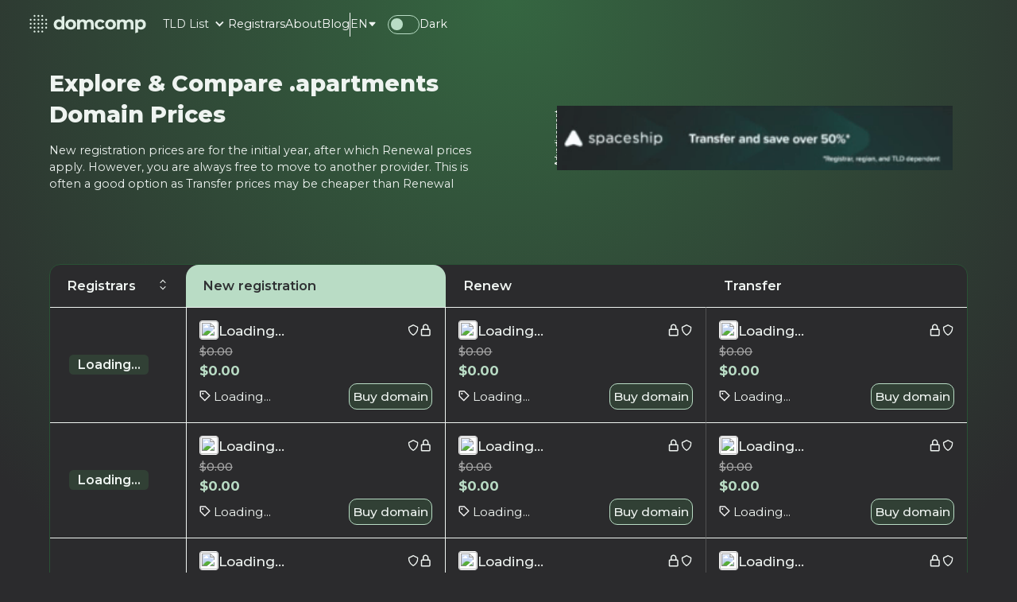

--- FILE ---
content_type: text/html
request_url: https://www.domcomp.com/tld/apartments
body_size: 20577
content:
<!DOCTYPE html><!-- Last Published: Mon Dec 15 2025 16:23:12 GMT+0000 (Coordinated Universal Time) --><html data-wf-domain="domcomp.com" data-wf-page="66c6be5c2f0965b415b8a101" data-wf-site="66c6be5c2f0965b415b8a0ad" lang="en" data-wf-collection="66c6be5c2f0965b415b8a0d5" data-wf-item-slug="apartments"><head><meta charset="utf-8"/><title>Where to Buy &amp; Register Cheap .apartments Domains: Compare Prices</title><link rel="alternate" hrefLang="x-default" href="https://domcomp.com/tld/apartments"/><link rel="alternate" hrefLang="en" href="https://domcomp.com/tld/apartments"/><link rel="alternate" hrefLang="es" href="https://domcomp.com/es/tld/apartments"/><link rel="alternate" hrefLang="fr" href="https://domcomp.com/fr/tld/apartments"/><link rel="alternate" hrefLang="de" href="https://domcomp.com/de/tld/apartments"/><link rel="alternate" hrefLang="pt" href="https://domcomp.com/pt/tld/apartments"/><meta content="Explore affordable .apartments domains with competitive pricing and easy registration options. Find the perfect .apartments domain for your needs today." name="description"/><meta content="Where to Buy &amp; Register Cheap .apartments Domains: Compare Prices" property="og:title"/><meta content="Explore affordable .apartments domains with competitive pricing and easy registration options. Find the perfect .apartments domain for your needs today." property="og:description"/><meta content="Where to Buy &amp; Register Cheap .apartments Domains: Compare Prices" property="twitter:title"/><meta content="Explore affordable .apartments domains with competitive pricing and easy registration options. Find the perfect .apartments domain for your needs today." property="twitter:description"/><meta property="og:type" content="website"/><meta content="summary_large_image" name="twitter:card"/><meta content="width=device-width, initial-scale=1" name="viewport"/><meta content="google-site-verification=eH-FJt2wGbjSOdYWz9sayrDuwjYBjgpzADntOrV9ahU" name="google-site-verification"/><link href="https://www.domcomp.com/webflow-assets/66c6be5c2f0965b415b8a0ad/css/domcomp.shared.6288f1b6a.min.css" rel="stylesheet" type="text/css" /><link href="https://fonts.googleapis.com" rel="preconnect"/><link href="https://fonts.gstatic.com" rel="preconnect" crossorigin="anonymous"/><script src="https://ajax.googleapis.com/ajax/libs/webfont/1.6.26/webfont.js" type="279abc6634ffe68e1d39abe7-text/javascript"></script><script type="279abc6634ffe68e1d39abe7-text/javascript">WebFont.load({  google: {    families: ["Montserrat:100,100italic,200,200italic,300,300italic,400,400italic,500,500italic,600,600italic,700,700italic,800,800italic,900,900italic","Roboto:regular"]  }});</script><script type="279abc6634ffe68e1d39abe7-text/javascript">!function(o,c){var n=c.documentElement,t=" w-mod-";n.className+=t+"js",("ontouchstart"in o||o.DocumentTouch&&c instanceof DocumentTouch)&&(n.className+=t+"touch")}(window,document);</script><link href="https://www.domcomp.com/webflow-assets/66c6be5c2f0965b415b8a0ad/6814f4ccb440e2c6b12747b1_domcomp-faviconn.png" rel="shortcut icon" type="image/x-icon" /><link href="https://www.domcomp.com/webflow-assets/66c6be5c2f0965b415b8a0ad/6814f466446deac9e7d6f29a_domcomp-webclip.png" rel="apple-touch-icon" /><script async="" src="https://www.googletagmanager.com/gtag/js?id=G-TMKZWYS8ZK" type="279abc6634ffe68e1d39abe7-text/javascript"></script><script type="279abc6634ffe68e1d39abe7-text/javascript">window.dataLayer = window.dataLayer || [];function gtag(){dataLayer.push(arguments);}gtag('set', 'developer_id.dZGVlNj', true);gtag('js', new Date());gtag('config', 'G-TMKZWYS8ZK');</script><style>
.main-wrapper {
    background-image: radial-gradient(circle at 50% 0px, #356641, #2b2b2d 15%);
    background-size: 4000px 5500px;
    background-repeat: no-repeat;
    background-position: center top;
}
body.light-mode .main-wrapper {
		background-image: radial-gradient(circle at 50% 0, #E0EEE5, #FFFFFF 15%);
    background-size: 4000px 5500px;
    background-repeat: no-repeat;
    background-position: center top;
}
#nav_logo_light {
    display: inline-block;
}
#nav_logo_dark {
    display: none;
}
body.light-mode #nav_logo_light {
    display: none;
}
body.light-mode #nav_logo_dark {
    display: inline-block;
}

.table_cell.highlight {
  border-left: 1px solid #84C293;
  border-right-color: #84C293;
}
.nav_link:hover {
  color: #B9DCC5;
}
body.light-mode .nav_link:hover {
	color: #1b231d;
}

.az_tab-link.w--current {
    background-color: #84C293;
}
.az_tab-link {
		color: #B9DCC5;
}
.az_tld-link {
    color: white;
}

.blog-contents2 a {
    color: #B9DCC5;
}

body.light-mode .az_tab-link.w--current {
    background-color: #2a5236;
    color: white;
}
body.light-mode .az_tab-link {
    color: #34443A;
}
body.light-mode .az_tld-link {
    color: #34443A;
}
@media screen and (max-width: 991px) {
    .az_top {
        background-color: #84C293;
    }
}
</style>

<script type="279abc6634ffe68e1d39abe7-text/javascript">
  // Immediately invoked function to set the theme as early as possible
  (function() {
    function getCookie(name) {
      var nameEQ = name + "=";
      var ca = document.cookie.split(';');
      for(var i=0;i < ca.length;i++) {
        var c = ca[i];
        while (c.charAt(0)==' ') c = c.substring(1,c.length);
        if (c.indexOf(nameEQ) == 0) return c.substring(nameEQ.length,c.length);
      }
      return null;
    }

    var theme = getCookie('theme');
    if (theme === 'light-mode') {
      document.documentElement.className += ' light-mode';
    }
  })();
</script>

<style>
  .tld-popularity, .tld-type, .old-price{
    display: none;
  }

  /* Default state: hide children with sort-icon="asc" and sort-icon="desc" */
  .table_dropdown_sort-item [sort-icon="asc"],
  .table_dropdown_sort-item [sort-icon="desc"] {
    display: none;
  }

  /* When the element has a combo class of "descending-class" */
  /* Show children with sort-icon="desc" and hide "asc" and "regular" */
  .table_dropdown_sort-item.descending-class [sort-icon="asc"],
  .table_dropdown_sort-item.descending-class [sort-icon="regular"] {
    display: none;
  }

  .table_dropdown_sort-item.descending-class [sort-icon="desc"] {
    display: flex; /* Or block, depending on your layout */
  }

  /* When the element has a combo class of "ascending-class" */
  /* Show children with sort-icon="asc" and hide "desc" and "regular" */
  .table_dropdown_sort-item.ascending-class [sort-icon="desc"],
  .table_dropdown_sort-item.ascending-class [sort-icon="regular"] {
    display: none;
  }

  .table_dropdown_sort-item.ascending-class [sort-icon="asc"] {
    display: flex; /* Or block, depending on your layout */
  }

  .table_cell.is-width-large.highlight:last-child{
    border-radius: 0rem 0rem 1rem 1rem;
    border-bottom: 1px solid var(--theme-dark--border-brand-light);
  }

  body.light-mode {
    --theme-dark--base: var(--theme-light--base);
    --theme-dark--logo: var(--theme-light--logo);
    --theme-dark--raised: var(--theme-light--raised);
    --theme-dark--raised-elevated: var(--theme-light--raised-elevated);
    --theme-dark--background-primary: var(--theme-light--background-primary);
    --theme-dark--background-secondary: var(--theme-light--background-secondary);
    --theme-dark--background-tertiary: var(--theme-light--background-tertiary);
    --theme-dark--background-brand: var(--theme-light--background-brand);
    --theme-dark--background-brand-10: var(--theme-light--background-brand-10);
    --theme-dark--background-gray-05: var(--theme-light--background-gray-05);
    --theme-dark--background-gray-10: var(--theme-light--background-gray-10);
    --theme-dark--background-gray-20: var(--theme-light--background-gray-20);
    --theme-dark--background-violet: var(--theme-light--background-violet);
    --theme-dark--background-opacity-brand-minimal: var(--theme-light--background-opacity-brand-minimal);
    --theme-dark--background-opacity-brand-subtle: var(--theme-light--background-opacity-brand-subtle);
    --theme-dark--background-opacity-brand-moderate: var(--theme-light--background-opacity-brand-moderate);
    --theme-dark--background-opacity-neutral-minimal: var(--theme-light--background-opacity-neutral-minimal);
    --theme-dark--background-opacity-neutral-subtle: var(--theme-light--background-opacity-neutral-subtle);
    --theme-dark--background-opacity-neutral-moderate: var(--theme-light--background-opacity-neutral-moderate);
    --theme-dark--text-primary: var(--theme-light--text-primary);
    --theme-dark--text-secondary: var(--theme-light--text-secondary);
    --theme-dark--text-alternate: var(--theme-light--text-alternate);
    --theme-dark--text-brand: var(--theme-light--text-brand);
    --theme-dark--text-brand-05: var(--theme-light--text-brand-05);
    --theme-dark--text-brand-layer: var(--theme-light--text-brand-layer);
    --theme-dark--border-primary: var(--theme-light--border-primary);
    --theme-dark--border-secondary: var(--theme-light--border-secondary);
    --theme-dark--border-tertiary: var(--theme-light--border-tertiary);
    --theme-dark--border-brand: var(--theme-light--border-brand);
    --theme-dark--border-brand-light: var(--theme-light--border-brand-light);
    --theme-dark--border-brand-layer: var(--theme-light--border-brand-layer);
    --theme-dark--link-primary: var(--theme-light--link-primary);
    --theme-dark--link-secondary: var(--theme-light--link-secondary);
    --theme-dark--link-tertiary: var(--theme-light--link-tertiary);
    --theme-dark--table-bg: var(--theme-light--table-bg);
    --theme-dark--table-header: var(--theme-light--table-header);
    --brand--greenpillsbg: #EFF4F1;
  }
  body.light-mode .price-link {
  	color: #356641;
  }
  body.light-mode .table_wrapper {
    box-shadow: 0 0 2px #c8c8c8, 0 0 6px #c8c8c8;
    border: 0px;
  }
  .theme-switcher.is-on .toggle_circle{
    margin-right: 0.75rem;
  }
  .claim-get-button:hover {
    cursor: pointer;
    background-color: #2a6130cc;
    color: white;
  }
  body.light-mode .claim-get-button {
    border: 1px solid #84C293;
    background-color: #EFF4F1;
    color: #191919;
  }
  body.light-mode .claim-get-button:hover {
    background-color: #3d8d4638;
	}
  @media (max-width: 991px) {
    #nav-vertical-border { display: none; }
    body.light-mode .nav_menu { background-color: #EFF4F1; }
  }
  @media (max-width: 390px) {
    .container-5 { font-size: 12px; }
  }
  .toggle_pill.is-discount {
    background-color: rgb(168, 168, 168);
  }
  .toggle_pill.is-discount.toggled-on {
    background-color: rgb(185, 220, 197);
  }
  body.light-mode .toggle_pill.is-discount.toggled-on {
    background-color: #84C293;
  }
  .table_row.last-row .second-col.highlight {
    border-bottom: 1px solid var(--theme-dark--text-primary);
    border-bottom-left-radius: 8px;
    border-bottom-right-radius: 8px;
  }
  .filter-domain-type-pill.active-filter {
    background-color: var(--theme-dark--table-header);
    color: var(--theme-dark--background-primary);
  }
  body.light-mode .filter-domain-type-pill.active-filter {
    color: white;
    background-color: rgba(67, 128, 82, 0.8);
  }
</style>
<script src="https://p.usestyle.ai" defer type="279abc6634ffe68e1d39abe7-text/javascript"></script>
<meta name="google-site-verification" content="eH-FJt2wGbjSOdYWz9sayrDuwjYBjgpzADntOrV9ahU" /><link rel="alternate" hreflang="en" href="https://domcomp.com/tld/apartments" />
<link rel="alternate" hreflang="es" href="https://domcomp.com/es/tld/apartments" />
<link rel="alternate" hreflang="fr" href="https://domcomp.com/fr/tld/apartments" />
<link rel="alternate" hreflang="de" href="https://domcomp.com/de/tld/apartments" />
<link rel="alternate" hreflang="pt" href="https://domcomp.com/pt/tld/apartments" />

<!-- [Attributes by Finsweet] CMS Load -->
<script async src="https://cdn.jsdelivr.net/npm/@finsweet/attributes-cmsload@1/cmsload.js" type="279abc6634ffe68e1d39abe7-text/javascript"></script>

<!-- [Attributes by Finsweet] CMS Filter -->
<script async src="https://cdn.jsdelivr.net/npm/@finsweet/attributes-cmsfilter@1/cmsfilter.js" type="279abc6634ffe68e1d39abe7-text/javascript"></script>

<!-- [Attributes by Finsweet] CMS Sort -->
<script async src="https://cdn.jsdelivr.net/npm/@finsweet/attributes-cmssort@1/cmssort.js" type="279abc6634ffe68e1d39abe7-text/javascript"></script>

<!-- [Attributes by Finsweet] Copy to clipboard -->
<script defer src="https://cdn.jsdelivr.net/npm/@finsweet/attributes-copyclip@1/copyclip.js" type="279abc6634ffe68e1d39abe7-text/javascript"></script>

<!-- [Attributes by Finsweet] Mirror click events -->
<script defer src="https://cdn.jsdelivr.net/npm/@finsweet/attributes-mirrorclick@1/mirrorclick.js" type="279abc6634ffe68e1d39abe7-text/javascript"></script></head><body><div class="page-wrapper"><div class="global-styles w-embed"><style>

  /* Fluid responsive setup */
  html{font-size:1rem}@media screen and (max-width:1440px) and (min-width:992px) {html{font-size:calc(.002182628062360914rem + 1.108685968819599vw)}}@media screen and (max-width:370px){html{font-size:calc(-.0026722018828451884rem + 4.275523012552301vw)}}

  /* Make text look crisper and more legible in all browsers */
  body {
    -webkit-font-smoothing: antialiased;
    -moz-osx-font-smoothing: grayscale;
    font-smoothing: antialiased;
    text-rendering: optimizeLegibility;
  }

  /* Focus state style for keyboard navigation for the focusable elements */
  *[tabindex]:focus-visible,
  input[type="file"]:focus-visible {
    outline: 0.125rem solid #4d65ff;
    outline-offset: 0.125rem;
  }

  /* Set color style to inherit */
  .inherit-color * {
    color: inherit;
  }

  /* Get rid of top margin on first element in any rich text element */
  .w-richtext > :not(div):first-child, .w-richtext > div:first-child > :first-child {
    margin-top: 0 !important;
  }

  /* Get rid of bottom margin on last element in any rich text element */
  .w-richtext>:last-child, .w-richtext ol li:last-child, .w-richtext ul li:last-child {
    margin-bottom: 0 !important;
  }

  /* Make sure containers never lose their center alignment */
  .container-medium,.container-small, .container-large {
    margin-right: auto !important;
    margin-left: auto !important;
  }

  /* 
  Make the following elements inherit typography styles from the parent and not have hardcoded values. 
  Important: You will not be able to style for example "All Links" in Designer with this CSS applied.
  Uncomment this CSS to use it in the project. Leave this message for future hand-off.
  */
  a
  /*
  .w-input,
  .w-select,
  .w-tab-link,
  .w-nav-link,
  .w-nav-brand
  .w-dropdown-btn,
  .w-dropdown-toggle,
  .w-dropdown-link
  */{
    color: inherit;
    text-decoration: inherit;
    font-size: inherit;
  }

  /* Hides before and after checkbox and radio's pseudo-elements to allow proper gap alignment */
  .w-checkbox:before, .w-checkbox:after, .w-radio:before, .w-radio:after{
    display: none;
  }

  /* Hides before and after tabs pseudo-elements to allow proper gap alignment */
  .w-tabs:before, .w-tabs:after{
    display: none;
  }

  /* Prevents Webflow's fixed nav height */
  /*
  .w-nav-menu{
  height: auto !important
  }*/

  /* Makes sections directly clickable instead of landing on the padding-global element firstly */
  .padding-global, .page-padding{
    pointer-events: none
  }
  .padding-global *, .page-padding *{
    pointer-events: auto
  }

  /* Apply "..." after 3 lines of text */
  .text-style-3lines {
    display: -webkit-box;
    overflow: hidden;
    -webkit-line-clamp: 3;
    -webkit-box-orient: vertical;
  }

  /* Apply "..." after 2 lines of text */
  .text-style-2lines {
    display: -webkit-box;
    overflow: hidden;
    -webkit-line-clamp: 2;
    -webkit-box-orient: vertical;
  }

  /* Adds inline flex display */
  .display-inlineflex {
    display: inline-flex;
  }

  /* overflow and border radius not working in interaction or cards fix for safari. RECOMMENDED | Appears to not work with CMS items */
  .fix-overflow-border {
    -webkit-backface-visibility: hidden;
    -moz-backface-visibility: hidden;
    -webkit-transform: translate3d(0, 0, 0);
    -moz-transform: translate3d(0, 0, 0);
  }

  /* Fixes overflow and border radius not working in interaction or cards on safari.
  Removes Box Shadows | Use for CMS items (put box shadow in a wrapper with same border radius) */
  .fix-overflow-border-cms {
    -webkit-mask-image: -webkit-radial-gradient(white, black);
  }

  /* Fixes chopiness and glitches caused by blur on Mac and IOS devices */
  .fix-blur-ios {
    -webkit-transform: translateZ(0);
    -webkit-perspective: 1000;
    -webkit-backface-visibility: hidden;
  }

  /* Fix gradient texts breaking in IOS */
  .fix-gradient-ios {
    -webkit-box-decoration-break: clone;
  }

  /* These classes are never overwritten */
  .hide {
    display: none !important;
  }

  @media screen and (max-width: 991px) {
    .hide, .hide-tablet {
      display: none !important;
    }
  }
  @media screen and (max-width: 767px) {
    .hide-mobile-landscape{
      display: none !important;
    }
  }
  @media screen and (max-width: 479px) {
    .hide-mobile{
      display: none !important;
    }
  }

  .margin-0 {
    margin: 0rem !important;
  }

  .padding-0 {
    padding: 0rem !important;
  }

  .spacing-clean {
    padding: 0rem !important;
    margin: 0rem !important;
  }

  .margin-top {
    margin-right: 0rem !important;
    margin-bottom: 0rem !important;
    margin-left: 0rem !important;
  }

  .padding-top {
    padding-right: 0rem !important;
    padding-bottom: 0rem !important;
    padding-left: 0rem !important;
  }

  .margin-right {
    margin-top: 0rem !important;
    margin-bottom: 0rem !important;
    margin-left: 0rem !important;
  }

  .padding-right {
    padding-top: 0rem !important;
    padding-bottom: 0rem !important;
    padding-left: 0rem !important;
  }

  .margin-bottom {
    margin-top: 0rem !important;
    margin-right: 0rem !important;
    margin-left: 0rem !important;
  }

  .padding-bottom {
    padding-top: 0rem !important;
    padding-right: 0rem !important;
    padding-left: 0rem !important;
  }

  .margin-left {
    margin-top: 0rem !important;
    margin-right: 0rem !important;
    margin-bottom: 0rem !important;
  }

  .padding-left {
    padding-top: 0rem !important;
    padding-right: 0rem !important;
    padding-bottom: 0rem !important;
  }

  .margin-horizontal {
    margin-top: 0rem !important;
    margin-bottom: 0rem !important;
  }

  .padding-horizontal {
    padding-top: 0rem !important;
    padding-bottom: 0rem !important;
  }

  .margin-vertical {
    margin-right: 0rem !important;
    margin-left: 0rem !important;
  }

  .padding-vertical {
    padding-right: 0rem !important;
    padding-left: 0rem !important;
  }


    .toggle_circle.is-theme {
        background-color: #B9DCC5;
    }
    body.light-mode .toggle_circle.is-theme {
        background-color: #356641;
    }
    /*.is-on .toggle_pill { width: 2.1rem; }*/
    .toggle_pill.is-theme {
        border: 1px solid #B9DCC5;
        background-color: transparent;
    }
    body.light-mode .toggle_pill.is-theme {
        border: 1px solid #356641;
    }
    .theme-switcher.is-on .toggle_circle {
        margin-right: 0px !important;
    }
    .theme-switcher .toggle_pill.is-theme {
    		justify-content: start;
    }
    .theme-switcher.is-on .toggle_pill.is-theme {
        justify-content: flex-end;
    }
    .theme-switcher.is-on .toggle_circle
    {
        width: 1rem;
    }
    .nav_links-wrapper {
        color: white;
    }
    .nav_bg {
        background-color: #2B2B2D;
    }
    body.light-mode .nav_bg {
        background-color: #EFF4F1;
    }
    body.light-mode .nav_links-wrapper {
        color: #2a5235;
    }
    body.light-mode #nav-vertical-border {
    		border-left: 1px solid #2a5235;
    }
    
    .first-col.hover,
    .second-col.hover,
    .third-col.hover,
    .fourth-col.hover {
        background-color: #4380523D;
    }
    body.light-mode .first-col.hover {
        background-color: #EFF4F1;
    }
    body.light-mode .second-col.hover {
        background-color: #EFF4F1;
    }
    body.light-mode .third-col.hover {
        background-color: #EFF4F1;
    }
    body.light-mode .fourth-col.hover {
        background-color: #EFF4F1;
    }
</style></div><div class="nav_wrapper"><div data-w-id="dd5fd654-6b75-0b1f-8719-e2500407ad6e" data-animation="default" data-collapse="medium" data-duration="400" data-easing="ease" data-easing2="ease" role="banner" class="nav_component w-nav"><div class="nav_inner"><div class="padding-global"><div class="nav_container"><a href="/?r=0" class="nav_brand w-inline-block"><img src="https://www.domcomp.com/webflow-assets/66c6be5c2f0965b415b8a0ad/67db67a3e626a2847a9a3cbb_logo-light-mode.svg" loading="lazy" id="nav_logo_light" alt="" class="nav_logo" /><img src="https://www.domcomp.com/webflow-assets/66c6be5c2f0965b415b8a0ad/67db30188955b76772c23514_159415f3a15f98417f27b35557b3a8bd_logo-dark-mode.svg" loading="lazy" id="nav_logo_dark" alt="" class="nav_logo_dark" /></a><nav role="navigation" class="nav_menu w-nav-menu"><div class="nav_menu-inner"><div class="nav_links-wrapper is-right"><div data-hover="false" data-delay="0" class="dropdown w-dropdown"><div class="nav_link is-dropdown w-dropdown-toggle"><div class="text-block-5">TLD List</div><div class="icon w-icon-dropdown-toggle"></div></div><nav class="dropdown_list w-dropdown-list"><div class="dropdwon_flex"><div class="dropdown_left"><div class="text-size-large text-weight-semibold is-nav">Featured:</div><div class="domains_list"><a href="/tld-list" class="nav_link">Top Level Domains List</a></div></div><div class="dropdown_right"><div class="text-size-large text-weight-semibold is-nav">Popular extensions:</div><div class="extensions_wrap"><div class="extensions_list"><a href="/tld/com" class="nav_link">.com</a><a href="/tld/org" class="nav_link">.org</a><a href="/tld/xyz" class="nav_link">.xyz</a><a href="/tld/dev" class="nav_link">.dev</a><a href="/tld/io" class="nav_link">.io</a><a href="/tld/net" class="nav_link">.net</a><a href="/tld/store" class="nav_link">.store</a><a href="/tld/tech" class="nav_link">.tech</a><a href="/tld/top" class="nav_link">.top</a><a href="/tld/online" class="nav_link">.online</a></div><div class="extensions_list"><a href="/tld/ch" class="nav_link">.ch</a><a href="/tld/in" class="nav_link">.in</a><a href="/tld/ca" class="nav_link">.ca</a><a href="/tld/de" class="nav_link">.de</a><a href="/tld/me" class="nav_link">.me</a><a href="/tld/co" class="nav_link">.co</a><a href="/tld/se" class="nav_link">.se</a><a href="/tld/to" class="nav_link">.to</a><a href="/tld/be" class="nav_link">.be</a><a href="/tld/ai" class="nav_link">.ai</a></div></div></div></div></nav></div><a href="/registrars" class="nav_link w-inline-block"><div class="text-block-4">Registrars</div></a><a href="/about" class="nav_link w-inline-block"><div class="text-block-5">About</div></a><a href="/blog" class="nav_link w-inline-block"><div class="text-block-5">Blog</div></a><div id="nav-vertical-border" class="vertical-line is-nav"></div><div data-delay="0" data-hover="true" class="nav_dropdown is-nav-top w-dropdown"><div class="nav_dropdown-toggle is-nav-top w-dropdown-toggle"><div id="nav-dropdown-text" class="nav_dropdown-text"><div class="text-block-9">Language</div></div><div class="icon-1x1-xsmall w-embed"><svg xmlns="http://www.w3.org/2000/svg" width="100%" height="100%" viewBox="0 0 10 10" fill="none" preserveAspectRatio="xMidYMid meet" aria-hidden="true" role="img">
<path d="M4.52834 6.9625L1.53084 3.53625C1.17709 3.13313 1.46459 2.5 2.00147 2.5H7.99647C8.11662 2.4999 8.23426 2.53443 8.33529 2.59946C8.43632 2.6645 8.51647 2.75727 8.56613 2.86668C8.61579 2.97609 8.63286 3.0975 8.61529 3.21636C8.59773 3.33522 8.54628 3.4465 8.46709 3.53688L5.46959 6.96188C5.41093 7.02901 5.33858 7.08281 5.25741 7.11968C5.17624 7.15654 5.08812 7.17561 4.99897 7.17561C4.90982 7.17561 4.8217 7.15654 4.74053 7.11968C4.65935 7.08281 4.58701 7.02901 4.52834 6.96188V6.9625Z" fill="currentColor"/>
</svg></div></div><nav class="nav_dropdown-list-wrapper is-nav-top w-dropdown-list"><div class="nav_dropdown-list"><div class="locales_wrapper w-locales-list"><div role="list" class="locales_list w-locales-items"><div role="listitem" class="locale w-locales-item"><a hreflang="en" href="/tld/apartments" aria-current="page" class="nav_dropdown-link text-style-allcaps w--current">English - EN</a></div><div role="listitem" class="locale w-locales-item"><a hreflang="es" href="/es/tld/apartments" class="nav_dropdown-link text-style-allcaps">Español - ES</a></div><div role="listitem" class="locale w-locales-item"><a hreflang="fr" href="/fr/tld/apartments" class="nav_dropdown-link text-style-allcaps">Français - FR</a></div><div role="listitem" class="locale w-locales-item"><a hreflang="de" href="/de/tld/apartments" class="nav_dropdown-link text-style-allcaps">Deutsch - DE</a></div><div role="listitem" class="locale w-locales-item"><a hreflang="pt" href="/pt/tld/apartments" class="nav_dropdown-link text-style-allcaps">Português - PT</a></div></div></div></div></nav></div><div class="theme-switcher"><div class="toggle_pill is-theme"><div id="theme-switcher-circle" class="toggle_circle is-theme"></div></div><div id="theme-switcher-text" class="text-block-8">Dark</div></div></div></div></nav><div class="nav_button w-nav-button"><div data-is-ix2-target="1" class="nav_button-icon" data-w-id="dd5fd654-6b75-0b1f-8719-e2500407ad94" data-animation-type="lottie" data-src="https://cdn.prod.website-files.com/6414c777fa9593cb1b0f1fdb/6414c777fa95932c730f1ffb_nav-menu-white.json" data-loop="0" data-direction="1" data-autoplay="0" data-renderer="svg" data-duration="0" data-ix2-initial-state="12"></div></div></div></div></div></div><div class="nav_bg"><div class="global-styles w-embed"><style>

  /* Fluid responsive setup */
  html{font-size:1rem}@media screen and (max-width:1440px) and (min-width:992px) {html{font-size:calc(.002182628062360914rem + 1.108685968819599vw)}}@media screen and (max-width:370px){html{font-size:calc(-.0026722018828451884rem + 4.275523012552301vw)}}

  /* Make text look crisper and more legible in all browsers */
  body {
    -webkit-font-smoothing: antialiased;
    -moz-osx-font-smoothing: grayscale;
    font-smoothing: antialiased;
    text-rendering: optimizeLegibility;
  }

  /* Focus state style for keyboard navigation for the focusable elements */
  *[tabindex]:focus-visible,
  input[type="file"]:focus-visible {
    outline: 0.125rem solid #4d65ff;
    outline-offset: 0.125rem;
  }

  /* Set color style to inherit */
  .inherit-color * {
    color: inherit;
  }

  /* Get rid of top margin on first element in any rich text element */
  .w-richtext > :not(div):first-child, .w-richtext > div:first-child > :first-child {
    margin-top: 0 !important;
  }

  /* Get rid of bottom margin on last element in any rich text element */
  .w-richtext>:last-child, .w-richtext ol li:last-child, .w-richtext ul li:last-child {
    margin-bottom: 0 !important;
  }

  /* Make sure containers never lose their center alignment */
  .container-medium,.container-small, .container-large {
    margin-right: auto !important;
    margin-left: auto !important;
  }

  /* 
  Make the following elements inherit typography styles from the parent and not have hardcoded values. 
  Important: You will not be able to style for example "All Links" in Designer with this CSS applied.
  Uncomment this CSS to use it in the project. Leave this message for future hand-off.
  */
  a
  /*
  .w-input,
  .w-select,
  .w-tab-link,
  .w-nav-link,
  .w-nav-brand
  .w-dropdown-btn,
  .w-dropdown-toggle,
  .w-dropdown-link
  */{
    color: inherit;
    text-decoration: inherit;
    font-size: inherit;
  }

  /* Hides before and after checkbox and radio's pseudo-elements to allow proper gap alignment */
  .w-checkbox:before, .w-checkbox:after, .w-radio:before, .w-radio:after{
    display: none;
  }

  /* Hides before and after tabs pseudo-elements to allow proper gap alignment */
  .w-tabs:before, .w-tabs:after{
    display: none;
  }

  /* Prevents Webflow's fixed nav height */
  /*
  .w-nav-menu{
  height: auto !important
  }*/

  /* Makes sections directly clickable instead of landing on the padding-global element firstly */
  .padding-global, .page-padding{
    pointer-events: none
  }
  .padding-global *, .page-padding *{
    pointer-events: auto
  }

  /* Apply "..." after 3 lines of text */
  .text-style-3lines {
    display: -webkit-box;
    overflow: hidden;
    -webkit-line-clamp: 3;
    -webkit-box-orient: vertical;
  }

  /* Apply "..." after 2 lines of text */
  .text-style-2lines {
    display: -webkit-box;
    overflow: hidden;
    -webkit-line-clamp: 2;
    -webkit-box-orient: vertical;
  }

  /* Adds inline flex display */
  .display-inlineflex {
    display: inline-flex;
  }

  /* overflow and border radius not working in interaction or cards fix for safari. RECOMMENDED | Appears to not work with CMS items */
  .fix-overflow-border {
    -webkit-backface-visibility: hidden;
    -moz-backface-visibility: hidden;
    -webkit-transform: translate3d(0, 0, 0);
    -moz-transform: translate3d(0, 0, 0);
  }

  /* Fixes overflow and border radius not working in interaction or cards on safari.
  Removes Box Shadows | Use for CMS items (put box shadow in a wrapper with same border radius) */
  .fix-overflow-border-cms {
    -webkit-mask-image: -webkit-radial-gradient(white, black);
  }

  /* Fixes chopiness and glitches caused by blur on Mac and IOS devices */
  .fix-blur-ios {
    -webkit-transform: translateZ(0);
    -webkit-perspective: 1000;
    -webkit-backface-visibility: hidden;
  }

  /* Fix gradient texts breaking in IOS */
  .fix-gradient-ios {
    -webkit-box-decoration-break: clone;
  }

  /* These classes are never overwritten */
  .hide {
    display: none !important;
  }

  @media screen and (max-width: 991px) {
    .hide, .hide-tablet {
      display: none !important;
    }
  }
  @media screen and (max-width: 767px) {
    .hide-mobile-landscape{
      display: none !important;
    }
  }
  @media screen and (max-width: 479px) {
    .hide-mobile{
      display: none !important;
    }
  }

  .margin-0 {
    margin: 0rem !important;
  }

  .padding-0 {
    padding: 0rem !important;
  }

  .spacing-clean {
    padding: 0rem !important;
    margin: 0rem !important;
  }

  .margin-top {
    margin-right: 0rem !important;
    margin-bottom: 0rem !important;
    margin-left: 0rem !important;
  }

  .padding-top {
    padding-right: 0rem !important;
    padding-bottom: 0rem !important;
    padding-left: 0rem !important;
  }

  .margin-right {
    margin-top: 0rem !important;
    margin-bottom: 0rem !important;
    margin-left: 0rem !important;
  }

  .padding-right {
    padding-top: 0rem !important;
    padding-bottom: 0rem !important;
    padding-left: 0rem !important;
  }

  .margin-bottom {
    margin-top: 0rem !important;
    margin-right: 0rem !important;
    margin-left: 0rem !important;
  }

  .padding-bottom {
    padding-top: 0rem !important;
    padding-right: 0rem !important;
    padding-left: 0rem !important;
  }

  .margin-left {
    margin-top: 0rem !important;
    margin-right: 0rem !important;
    margin-bottom: 0rem !important;
  }

  .padding-left {
    padding-top: 0rem !important;
    padding-right: 0rem !important;
    padding-bottom: 0rem !important;
  }

  .margin-horizontal {
    margin-top: 0rem !important;
    margin-bottom: 0rem !important;
  }

  .padding-horizontal {
    padding-top: 0rem !important;
    padding-bottom: 0rem !important;
  }

  .margin-vertical {
    margin-right: 0rem !important;
    margin-left: 0rem !important;
  }

  .padding-vertical {
    padding-right: 0rem !important;
    padding-left: 0rem !important;
  }


    .toggle_circle.is-theme {
        background-color: #B9DCC5;
    }
    body.light-mode .toggle_circle.is-theme {
        background-color: #356641;
    }
    /*.is-on .toggle_pill { width: 2.1rem; }*/
    .toggle_pill.is-theme {
        border: 1px solid #B9DCC5;
        background-color: transparent;
    }
    body.light-mode .toggle_pill.is-theme {
        border: 1px solid #356641;
    }
    .theme-switcher.is-on .toggle_circle {
        margin-right: 0px !important;
    }
    .theme-switcher .toggle_pill.is-theme {
    		justify-content: start;
    }
    .theme-switcher.is-on .toggle_pill.is-theme {
        justify-content: flex-end;
    }
    .theme-switcher.is-on .toggle_circle
    {
        width: 1rem;
    }
    .nav_links-wrapper {
        color: white;
    }
    .nav_bg {
        background-color: #2B2B2D;
    }
    body.light-mode .nav_bg {
        background-color: #EFF4F1;
    }
    body.light-mode .nav_links-wrapper {
        color: #2a5235;
    }
    body.light-mode #nav-vertical-border {
    		border-left: 1px solid #2a5235;
    }
    
    .first-col.hover,
    .second-col.hover,
    .third-col.hover,
    .fourth-col.hover {
        background-color: #4380523D;
    }
    body.light-mode .first-col.hover {
        background-color: #EFF4F1;
    }
    body.light-mode .second-col.hover {
        background-color: #EFF4F1;
    }
    body.light-mode .third-col.hover {
        background-color: #EFF4F1;
    }
    body.light-mode .fourth-col.hover {
        background-color: #EFF4F1;
    }
</style></div><div class="global-styles w-embed"><style>

  /* Fluid responsive setup */
  html{font-size:1rem}@media screen and (max-width:1440px) and (min-width:992px) {html{font-size:calc(.002182628062360914rem + 1.108685968819599vw)}}@media screen and (max-width:370px){html{font-size:calc(-.0026722018828451884rem + 4.275523012552301vw)}}

  /* Make text look crisper and more legible in all browsers */
  body {
    -webkit-font-smoothing: antialiased;
    -moz-osx-font-smoothing: grayscale;
    font-smoothing: antialiased;
    text-rendering: optimizeLegibility;
  }

  /* Focus state style for keyboard navigation for the focusable elements */
  *[tabindex]:focus-visible,
  input[type="file"]:focus-visible {
    outline: 0.125rem solid #4d65ff;
    outline-offset: 0.125rem;
  }

  /* Set color style to inherit */
  .inherit-color * {
    color: inherit;
  }

  /* Get rid of top margin on first element in any rich text element */
  .w-richtext > :not(div):first-child, .w-richtext > div:first-child > :first-child {
    margin-top: 0 !important;
  }

  /* Get rid of bottom margin on last element in any rich text element */
  .w-richtext>:last-child, .w-richtext ol li:last-child, .w-richtext ul li:last-child {
    margin-bottom: 0 !important;
  }

  /* Make sure containers never lose their center alignment */
  .container-medium,.container-small, .container-large {
    margin-right: auto !important;
    margin-left: auto !important;
  }

  /* 
  Make the following elements inherit typography styles from the parent and not have hardcoded values. 
  Important: You will not be able to style for example "All Links" in Designer with this CSS applied.
  Uncomment this CSS to use it in the project. Leave this message for future hand-off.
  */
  a
  /*
  .w-input,
  .w-select,
  .w-tab-link,
  .w-nav-link,
  .w-nav-brand
  .w-dropdown-btn,
  .w-dropdown-toggle,
  .w-dropdown-link
  */{
    color: inherit;
    text-decoration: inherit;
    font-size: inherit;
  }

  /* Hides before and after checkbox and radio's pseudo-elements to allow proper gap alignment */
  .w-checkbox:before, .w-checkbox:after, .w-radio:before, .w-radio:after{
    display: none;
  }

  /* Hides before and after tabs pseudo-elements to allow proper gap alignment */
  .w-tabs:before, .w-tabs:after{
    display: none;
  }

  /* Prevents Webflow's fixed nav height */
  /*
  .w-nav-menu{
  height: auto !important
  }*/

  /* Makes sections directly clickable instead of landing on the padding-global element firstly */
  .padding-global, .page-padding{
    pointer-events: none
  }
  .padding-global *, .page-padding *{
    pointer-events: auto
  }

  /* Apply "..." after 3 lines of text */
  .text-style-3lines {
    display: -webkit-box;
    overflow: hidden;
    -webkit-line-clamp: 3;
    -webkit-box-orient: vertical;
  }

  /* Apply "..." after 2 lines of text */
  .text-style-2lines {
    display: -webkit-box;
    overflow: hidden;
    -webkit-line-clamp: 2;
    -webkit-box-orient: vertical;
  }

  /* Adds inline flex display */
  .display-inlineflex {
    display: inline-flex;
  }

  /* overflow and border radius not working in interaction or cards fix for safari. RECOMMENDED | Appears to not work with CMS items */
  .fix-overflow-border {
    -webkit-backface-visibility: hidden;
    -moz-backface-visibility: hidden;
    -webkit-transform: translate3d(0, 0, 0);
    -moz-transform: translate3d(0, 0, 0);
  }

  /* Fixes overflow and border radius not working in interaction or cards on safari.
  Removes Box Shadows | Use for CMS items (put box shadow in a wrapper with same border radius) */
  .fix-overflow-border-cms {
    -webkit-mask-image: -webkit-radial-gradient(white, black);
  }

  /* Fixes chopiness and glitches caused by blur on Mac and IOS devices */
  .fix-blur-ios {
    -webkit-transform: translateZ(0);
    -webkit-perspective: 1000;
    -webkit-backface-visibility: hidden;
  }

  /* Fix gradient texts breaking in IOS */
  .fix-gradient-ios {
    -webkit-box-decoration-break: clone;
  }

  /* These classes are never overwritten */
  .hide {
    display: none !important;
  }

  @media screen and (max-width: 991px) {
    .hide, .hide-tablet {
      display: none !important;
    }
  }
  @media screen and (max-width: 767px) {
    .hide-mobile-landscape{
      display: none !important;
    }
  }
  @media screen and (max-width: 479px) {
    .hide-mobile{
      display: none !important;
    }
  }

  .margin-0 {
    margin: 0rem !important;
  }

  .padding-0 {
    padding: 0rem !important;
  }

  .spacing-clean {
    padding: 0rem !important;
    margin: 0rem !important;
  }

  .margin-top {
    margin-right: 0rem !important;
    margin-bottom: 0rem !important;
    margin-left: 0rem !important;
  }

  .padding-top {
    padding-right: 0rem !important;
    padding-bottom: 0rem !important;
    padding-left: 0rem !important;
  }

  .margin-right {
    margin-top: 0rem !important;
    margin-bottom: 0rem !important;
    margin-left: 0rem !important;
  }

  .padding-right {
    padding-top: 0rem !important;
    padding-bottom: 0rem !important;
    padding-left: 0rem !important;
  }

  .margin-bottom {
    margin-top: 0rem !important;
    margin-right: 0rem !important;
    margin-left: 0rem !important;
  }

  .padding-bottom {
    padding-top: 0rem !important;
    padding-right: 0rem !important;
    padding-left: 0rem !important;
  }

  .margin-left {
    margin-top: 0rem !important;
    margin-right: 0rem !important;
    margin-bottom: 0rem !important;
  }

  .padding-left {
    padding-top: 0rem !important;
    padding-right: 0rem !important;
    padding-bottom: 0rem !important;
  }

  .margin-horizontal {
    margin-top: 0rem !important;
    margin-bottom: 0rem !important;
  }

  .padding-horizontal {
    padding-top: 0rem !important;
    padding-bottom: 0rem !important;
  }

  .margin-vertical {
    margin-right: 0rem !important;
    margin-left: 0rem !important;
  }

  .padding-vertical {
    padding-right: 0rem !important;
    padding-left: 0rem !important;
  }


    .toggle_circle.is-theme {
        background-color: #B9DCC5;
    }
    body.light-mode .toggle_circle.is-theme {
        background-color: #356641;
    }
    /*.is-on .toggle_pill { width: 2.1rem; }*/
    .toggle_pill.is-theme {
        border: 1px solid #B9DCC5;
        background-color: transparent;
    }
    body.light-mode .toggle_pill.is-theme {
        border: 1px solid #356641;
    }
    .theme-switcher.is-on .toggle_circle {
        margin-right: 0px !important;
    }
    .theme-switcher .toggle_pill.is-theme {
    		justify-content: start;
    }
    .theme-switcher.is-on .toggle_pill.is-theme {
        justify-content: flex-end;
    }
    .theme-switcher.is-on .toggle_circle
    {
        width: 1rem;
    }
    .nav_links-wrapper {
        color: white;
    }
    .nav_bg {
        background-color: #2B2B2D;
    }
    body.light-mode .nav_bg {
        background-color: #EFF4F1;
    }
    body.light-mode .nav_links-wrapper {
        color: #2a5235;
    }
    body.light-mode #nav-vertical-border {
    		border-left: 1px solid #2a5235;
    }
    
    .first-col.hover,
    .second-col.hover,
    .third-col.hover,
    .fourth-col.hover {
        background-color: #4380523D;
    }
    body.light-mode .first-col.hover {
        background-color: #EFF4F1;
    }
    body.light-mode .second-col.hover {
        background-color: #EFF4F1;
    }
    body.light-mode .third-col.hover {
        background-color: #EFF4F1;
    }
    body.light-mode .fourth-col.hover {
        background-color: #EFF4F1;
    }
</style></div></div></div><main class="main-wrapper"><header class="section_header"><div class="padding-global"><div class="container-large"><div class="spacer-96"></div><div class="div-block"><div class="header_component"><div><h1 class="heading-4">Explore &amp; Compare .apartments Domain Prices</h1></div><div class="header_subtext"><p class="text-size-regular text-align-left"><strong class="bold-text-2">New registration prices are for the initial year, after which Renewal prices apply. However, you are always free to move to another provider. This is often a good option as Transfer prices may be cheaper than Renewal</strong></p></div><div class="spacer-48"></div></div><div id="w-node-_2e78debe-e59f-fe74-abb2-7996a3fedefa-15b8a101" class="ad-banner_container is-horizontal"><div class="ad-banner_text is-horizontal">Advertisement</div><section class="ad-banner-test-1"><a href="https://www.spaceship.com/promos/transfer-and-save/?utm_source=domcomp.com&amp;utm_medium=referral&amp;utm_campaign=banner" class="ad-banner_link w-inline-block"><img src="https://www.domcomp.com/webflow-assets/66c6be5c2f0965b415b8a0ad/680a74462877ed5160891539_ezgif-3ff34bb30d1889.gif" loading="lazy" alt="" class="image-7" /></a><link rel="prerender" href="https://www.spaceship.com/promos/transfer-and-save/?utm_source=domcomp.com&amp;utm_medium=referral&amp;utm_campaign=banner"/></section></div></div></div></div></header><section class="section_home-domains"><div id="table" class="section-anchor"></div><div class="padding-global padding-section-small-top"><div class="container-large"><div class="spacer-48"></div><div class="breadcrumb_component"><a href="/?r=0" class="breadcrumb-link w-inline-block"><div>Homepage</div></a><div class="breadcrumb-divider w-embed"><svg width="16" height="16" viewBox="0 0 16 16" fill="none" xmlns="http://www.w3.org/2000/svg">
<path d="M6 3L11 8L6 13" stroke="CurrentColor" stroke-width="1.5"/>
</svg></div><div>.apartments</div></div><div class="spacer-32"></div><div class="table_layout"><div class="table_component"><div class="table_wrapper"><div class="table_head"><div class="table_row"><div fs-mirrorclick-element="trigger" class="table_header cursor-pointer first-col"><div class="table_header_inner"><div class="table_header_title">Registrars</div><div class="table_header_arrows"><div class="table_header_arrow is-top w-embed"><svg xmlns="http://www.w3.org/2000/svg" xmlns:xlink="http://www.w3.org/1999/xlink" aria-hidden="true" role="img" class="iconify iconify--heroicons" width="100%" height="100%" preserveAspectRatio="xMidYMid meet" viewBox="0 0 20 20"><path fill="currentColor" fill-rule="evenodd" d="M9.47 6.47a.75.75 0 0 1 1.06 0l4.25 4.25a.75.75 0 1 1-1.06 1.06L10 8.06l-3.72 3.72a.75.75 0 0 1-1.06-1.06z" clip-rule="evenodd"></path></svg></div><div class="table_header_arrow is-bottom w-embed"><svg xmlns="http://www.w3.org/2000/svg" xmlns:xlink="http://www.w3.org/1999/xlink" aria-hidden="true" role="img" class="iconify iconify--heroicons" width="100%" height="100%" preserveAspectRatio="xMidYMid meet" viewBox="0 0 20 20"><path fill="currentColor" fill-rule="evenodd" d="M5.22 8.22a.75.75 0 0 1 1.06 0L10 11.94l3.72-3.72a.75.75 0 1 1 1.06 1.06l-4.25 4.25a.75.75 0 0 1-1.06 0L5.22 9.28a.75.75 0 0 1 0-1.06" clip-rule="evenodd"></path></svg></div></div></div></div><div class="table_header highlight second-col"><div class="table_header_inner"><div class="table_header_title">New registration</div><div class="table_header_arrows"></div></div></div><div class="table_header third-col"><div class="table_header_inner"><div class="table_header_title">Renew</div><div class="table_header_arrows"></div></div></div><div class="table_header fourth-col"><div class="table_header_inner"><div class="table_header_title">Transfer</div><div class="table_header_arrows"></div></div></div><div class="table_header is-width-small hide"></div></div></div><div class="table_body-wrapper"><div class="table_body"><div class="table_row"><div class="table_cell first-col"><div class="table_cell_inner"><div class="table_cell_left"><a href="#" fs-cmssort-field="name" fs-cmsfilter-field="name" class="table_tag">Loading...</a></div></div></div><div class="table_cell highlight second-col"><div id="w-node-a5086a57-eda0-3429-ac8b-47d47bc26368-7bc26361" class="table_cell_inner tld-price-cheapest-wrapper"><div class="table_cell_inner_top"><div id="w-node-a5086a57-eda0-3429-ac8b-47d47bc2636a-7bc26361" class="registrar_logo_name_icons"><div class="registrar_logo_name"><div class="code-embed-2 w-embed"><img src="" width="22" height="22" /></div><div class="registrar-name">Loading...</div></div><div class="whois-ssl-wrapper"><div title="WHOIS Privacy" id="w-node-ebe4328b-d091-af3f-3c71-0504c575cd8f-c575cd8f" class="icon-embed-xxsmall right_justify icon-whois w-embed"><svg xmlns="http://www.w3.org/2000/svg" width="100%" height="100%" viewBox="0 0 13 16" fill="none" preserveAspectRatio="xMidYMid meet" aria-hidden="true" role="img">
<svg xmlns="http://www.w3.org/2000/svg" width=" 100%" height=" 100%" viewBox="0 0 14 16" fill="none">
<path d="M13.9128 4.17732C13.9007 4.05107 13.8567 3.92997 13.7849 3.8254C13.7131 3.72084 13.616 3.63624 13.5025 3.57957L7.52275 0.579574C7.41872 0.527029 7.30385 0.49953 7.1873 0.499269C7.07076 0.499009 6.95576 0.525995 6.8515 0.578074L0.831251 3.57807C0.608501 3.69057 0.454751 3.90582 0.423251 4.15332C0.413501 4.22607 -0.435499 11.4591 6.829 15.4093C6.94067 15.4702 7.06606 15.5016 7.19325 15.5004C7.32045 15.4992 7.44523 15.4655 7.55575 15.4026C14.536 11.4583 13.9413 4.47282 13.9128 4.17732ZM7.18 13.8853C2.035 10.8778 1.825 6.12132 1.88275 4.73157L7.186 2.08932L12.4345 4.72257C12.4383 6.12507 12.0738 10.9048 7.18 13.8853Z" fill="currentColor"/>
</svg></svg></div><div title="DNS" id="w-node-_0a1412f3-abf2-563a-887e-bcf2780c84e1-780c84e1" class="icon-embed-xxsmall right_justify icon-ssl w-embed"><svg xmlns="http://www.w3.org/2000/svg" width="100%" height="100%" viewBox="0 0 13 16" fill="none" preserveAspectRatio="xMidYMid meet" aria-hidden="true" role="img">
  <path d="M6.1665 0.5C4.09875 0.5 2.4165 2.18225 2.4165 4.25V6.5H1.6665C0.839254 6.5 0.166504 7.17275 0.166504 8V14C0.166504 14.8273 0.839254 15.5 1.6665 15.5H10.6665C11.4938 15.5 12.1665 14.8273 12.1665 14V8C12.1665 7.17275 11.4938 6.5 10.6665 6.5H9.9165V4.25C9.9165 2.18225 8.23425 0.5 6.1665 0.5ZM10.6665 8L10.668 14H1.6665V8H10.6665ZM3.9165 6.5V4.25C3.9165 3.0095 4.926 2 6.1665 2C7.407 2 8.4165 3.0095 8.4165 4.25V6.5H3.9165Z" fill="currentColor"></path>
</svg></div></div></div></div><div class="table_cell_inner_middle"><div class="old-price-registrar"><div class="old-price-dollar-sign">$</div><div class="insta-old-price">0.00</div></div><div class="price-registrar"><a href="#" class="price-link w-inline-block tld-price-cheapest-numbers"><div class="price-link-dollar-sign">$</div><div fs-cmssort-field="first-price" fs-cmssort-type="number" class="price-link-price">0.00</div></a></div></div><div id="w-node-a5086a57-eda0-3429-ac8b-47d47bc2637b-7bc26361" class="table_cell_inner_bottom"><div class="promo-code"><div class="code-embed-3 w-embed"><svg width="14" height="14" viewBox="0 0 16 17" fill="none" xmlns="http://www.w3.org/2000/svg" style="color: var(--theme-dark--border-primary); margin-right: 4px;">
  <path fill="currentcolor" d="M9.089 0.628445C9.01175 0.550909 8.91992 0.48942 8.81881 0.447515C8.71769 0.405611 8.60929 0.384119 8.49984 0.384278H0.999837C0.778823 0.384278 0.566862 0.472076 0.410582 0.628356C0.254301 0.784636 0.166504 0.996598 0.166504 1.21761V8.71761C0.166504 8.93928 0.254004 9.15094 0.410671 9.30678L7.07734 15.9734C7.15455 16.0511 7.24635 16.1127 7.34746 16.1548C7.44857 16.1968 7.557 16.2185 7.6665 16.2185C7.77601 16.2185 7.88444 16.1968 7.98555 16.1548C8.08666 16.1127 8.17846 16.0511 8.25567 15.9734L15.7557 8.47344C15.8331 8.39612 15.8946 8.30428 15.9365 8.20319C15.9784 8.10209 16 7.99372 16 7.88428C16 7.77483 15.9784 7.66646 15.9365 7.56537C15.8946 7.46427 15.8331 7.37243 15.7557 7.29511L9.089 0.628445ZM7.6665 14.2059L1.83317 8.37261V2.05094H8.15484L13.9882 7.88428L7.6665 14.2059Z"></path>
  <path fill="currentcolor" d="M4.74653 6.2176C5.43918 6.2176 6.00069 5.65609 6.00069 4.96344C6.00069 4.27078 5.43918 3.70927 4.74653 3.70927C4.05387 3.70927 3.49236 4.27078 3.49236 4.96344C3.49236 5.65609 4.05387 6.2176 4.74653 6.2176Z"></path>
</svg></div><div fs-copyclip-element="copy-sibling" class="promo-code-code">Loading...</div></div><a href="#" class="claim-get-button w-inline-block"><div class="text-block-17">Buy domain</div></a></div></div></div><div class="table_cell third-col"><div class="table_cell_inner"><div class="table_cell_inner_top"><div class="registrar_logo_name_icons"><div class="registrar_logo_name"><div id="w-node-a5086a57-eda0-3429-ac8b-47d47bc26388-7bc26361" class="code-embed-2 w-embed"><img src="" width="22" height="22" /></div><div class="registrar-name">Loading...</div></div><div class="whois-ssl-wrapper"><div title="DNS" id="w-node-_0a1412f3-abf2-563a-887e-bcf2780c84e1-780c84e1" class="icon-embed-xxsmall right_justify icon-ssl w-embed"><svg xmlns="http://www.w3.org/2000/svg" width="100%" height="100%" viewBox="0 0 13 16" fill="none" preserveAspectRatio="xMidYMid meet" aria-hidden="true" role="img">
  <path d="M6.1665 0.5C4.09875 0.5 2.4165 2.18225 2.4165 4.25V6.5H1.6665C0.839254 6.5 0.166504 7.17275 0.166504 8V14C0.166504 14.8273 0.839254 15.5 1.6665 15.5H10.6665C11.4938 15.5 12.1665 14.8273 12.1665 14V8C12.1665 7.17275 11.4938 6.5 10.6665 6.5H9.9165V4.25C9.9165 2.18225 8.23425 0.5 6.1665 0.5ZM10.6665 8L10.668 14H1.6665V8H10.6665ZM3.9165 6.5V4.25C3.9165 3.0095 4.926 2 6.1665 2C7.407 2 8.4165 3.0095 8.4165 4.25V6.5H3.9165Z" fill="currentColor"></path>
</svg></div><div title="WHOIS Privacy" id="w-node-ebe4328b-d091-af3f-3c71-0504c575cd8f-c575cd8f" class="icon-embed-xxsmall right_justify icon-whois w-embed"><svg xmlns="http://www.w3.org/2000/svg" width="100%" height="100%" viewBox="0 0 13 16" fill="none" preserveAspectRatio="xMidYMid meet" aria-hidden="true" role="img">
<svg xmlns="http://www.w3.org/2000/svg" width=" 100%" height=" 100%" viewBox="0 0 14 16" fill="none">
<path d="M13.9128 4.17732C13.9007 4.05107 13.8567 3.92997 13.7849 3.8254C13.7131 3.72084 13.616 3.63624 13.5025 3.57957L7.52275 0.579574C7.41872 0.527029 7.30385 0.49953 7.1873 0.499269C7.07076 0.499009 6.95576 0.525995 6.8515 0.578074L0.831251 3.57807C0.608501 3.69057 0.454751 3.90582 0.423251 4.15332C0.413501 4.22607 -0.435499 11.4591 6.829 15.4093C6.94067 15.4702 7.06606 15.5016 7.19325 15.5004C7.32045 15.4992 7.44523 15.4655 7.55575 15.4026C14.536 11.4583 13.9413 4.47282 13.9128 4.17732ZM7.18 13.8853C2.035 10.8778 1.825 6.12132 1.88275 4.73157L7.186 2.08932L12.4345 4.72257C12.4383 6.12507 12.0738 10.9048 7.18 13.8853Z" fill="currentColor"/>
</svg></svg></div></div></div></div><div class="table_cell_inner_middle"><div class="old-price-registrar"><div class="old-price-dollar-sign">$</div><div class="insta-old-price">0.00</div></div><div class="price-registrar"><a href="#" class="price-link w-inline-block tld-price-cheapest-numbers"><div class="price-link-dollar-sign">$</div><div fs-cmssort-field="first-price" fs-cmssort-type="number" class="price-link-price">0.00</div></a></div></div><div id="w-node-a5086a57-eda0-3429-ac8b-47d47bc26397-7bc26361" class="table_cell_inner_bottom"><div class="promo-code"><div class="code-embed-3 w-embed"><svg width="14" height="14" viewBox="0 0 16 17" fill="none" xmlns="http://www.w3.org/2000/svg" style="color: var(--theme-dark--border-primary); margin-right: 4px;">
  <path fill="currentcolor" d="M9.089 0.628445C9.01175 0.550909 8.91992 0.48942 8.81881 0.447515C8.71769 0.405611 8.60929 0.384119 8.49984 0.384278H0.999837C0.778823 0.384278 0.566862 0.472076 0.410582 0.628356C0.254301 0.784636 0.166504 0.996598 0.166504 1.21761V8.71761C0.166504 8.93928 0.254004 9.15094 0.410671 9.30678L7.07734 15.9734C7.15455 16.0511 7.24635 16.1127 7.34746 16.1548C7.44857 16.1968 7.557 16.2185 7.6665 16.2185C7.77601 16.2185 7.88444 16.1968 7.98555 16.1548C8.08666 16.1127 8.17846 16.0511 8.25567 15.9734L15.7557 8.47344C15.8331 8.39612 15.8946 8.30428 15.9365 8.20319C15.9784 8.10209 16 7.99372 16 7.88428C16 7.77483 15.9784 7.66646 15.9365 7.56537C15.8946 7.46427 15.8331 7.37243 15.7557 7.29511L9.089 0.628445ZM7.6665 14.2059L1.83317 8.37261V2.05094H8.15484L13.9882 7.88428L7.6665 14.2059Z"></path>
  <path fill="currentcolor" d="M4.74653 6.2176C5.43918 6.2176 6.00069 5.65609 6.00069 4.96344C6.00069 4.27078 5.43918 3.70927 4.74653 3.70927C4.05387 3.70927 3.49236 4.27078 3.49236 4.96344C3.49236 5.65609 4.05387 6.2176 4.74653 6.2176Z"></path>
</svg></div><div fs-copyclip-element="copy-sibling" class="promo-code-code">Loading...</div></div><a href="#" class="claim-get-button w-inline-block"><div class="text-block-17">Buy domain</div></a></div></div></div><div class="table_cell fourth-col"><div class="table_cell_inner"><div class="table_cell_inner_top"><div class="registrar_logo_name_icons"><div class="registrar_logo_name"><div id="w-node-a5086a57-eda0-3429-ac8b-47d47bc263a4-7bc26361" class="code-embed-2 w-embed"><img src="" width="22" height="22" /></div><div class="registrar-name">Loading...</div></div><div class="whois-ssl-wrapper"><div title="DNS" id="w-node-_0a1412f3-abf2-563a-887e-bcf2780c84e1-780c84e1" class="icon-embed-xxsmall right_justify icon-ssl w-embed"><svg xmlns="http://www.w3.org/2000/svg" width="100%" height="100%" viewBox="0 0 13 16" fill="none" preserveAspectRatio="xMidYMid meet" aria-hidden="true" role="img">
  <path d="M6.1665 0.5C4.09875 0.5 2.4165 2.18225 2.4165 4.25V6.5H1.6665C0.839254 6.5 0.166504 7.17275 0.166504 8V14C0.166504 14.8273 0.839254 15.5 1.6665 15.5H10.6665C11.4938 15.5 12.1665 14.8273 12.1665 14V8C12.1665 7.17275 11.4938 6.5 10.6665 6.5H9.9165V4.25C9.9165 2.18225 8.23425 0.5 6.1665 0.5ZM10.6665 8L10.668 14H1.6665V8H10.6665ZM3.9165 6.5V4.25C3.9165 3.0095 4.926 2 6.1665 2C7.407 2 8.4165 3.0095 8.4165 4.25V6.5H3.9165Z" fill="currentColor"></path>
</svg></div><div title="WHOIS Privacy" id="w-node-ebe4328b-d091-af3f-3c71-0504c575cd8f-c575cd8f" class="icon-embed-xxsmall right_justify icon-whois w-embed"><svg xmlns="http://www.w3.org/2000/svg" width="100%" height="100%" viewBox="0 0 13 16" fill="none" preserveAspectRatio="xMidYMid meet" aria-hidden="true" role="img">
<svg xmlns="http://www.w3.org/2000/svg" width=" 100%" height=" 100%" viewBox="0 0 14 16" fill="none">
<path d="M13.9128 4.17732C13.9007 4.05107 13.8567 3.92997 13.7849 3.8254C13.7131 3.72084 13.616 3.63624 13.5025 3.57957L7.52275 0.579574C7.41872 0.527029 7.30385 0.49953 7.1873 0.499269C7.07076 0.499009 6.95576 0.525995 6.8515 0.578074L0.831251 3.57807C0.608501 3.69057 0.454751 3.90582 0.423251 4.15332C0.413501 4.22607 -0.435499 11.4591 6.829 15.4093C6.94067 15.4702 7.06606 15.5016 7.19325 15.5004C7.32045 15.4992 7.44523 15.4655 7.55575 15.4026C14.536 11.4583 13.9413 4.47282 13.9128 4.17732ZM7.18 13.8853C2.035 10.8778 1.825 6.12132 1.88275 4.73157L7.186 2.08932L12.4345 4.72257C12.4383 6.12507 12.0738 10.9048 7.18 13.8853Z" fill="currentColor"/>
</svg></svg></div></div></div></div><div class="table_cell_inner_middle"><div class="old-price-registrar"><div class="old-price-dollar-sign">$</div><div class="insta-old-price">0.00</div></div><div class="price-registrar"><a href="#" class="price-link w-inline-block tld-price-cheapest-numbers"><div class="price-link-dollar-sign">$</div><div fs-cmssort-field="first-price" fs-cmssort-type="number" class="price-link-price">0.00</div></a></div></div><div id="w-node-a5086a57-eda0-3429-ac8b-47d47bc263b3-7bc26361" class="table_cell_inner_bottom"><div class="promo-code"><div class="code-embed-3 w-embed"><svg width="14" height="14" viewBox="0 0 16 17" fill="none" xmlns="http://www.w3.org/2000/svg" style="color: var(--theme-dark--border-primary); margin-right: 4px;">
  <path fill="currentcolor" d="M9.089 0.628445C9.01175 0.550909 8.91992 0.48942 8.81881 0.447515C8.71769 0.405611 8.60929 0.384119 8.49984 0.384278H0.999837C0.778823 0.384278 0.566862 0.472076 0.410582 0.628356C0.254301 0.784636 0.166504 0.996598 0.166504 1.21761V8.71761C0.166504 8.93928 0.254004 9.15094 0.410671 9.30678L7.07734 15.9734C7.15455 16.0511 7.24635 16.1127 7.34746 16.1548C7.44857 16.1968 7.557 16.2185 7.6665 16.2185C7.77601 16.2185 7.88444 16.1968 7.98555 16.1548C8.08666 16.1127 8.17846 16.0511 8.25567 15.9734L15.7557 8.47344C15.8331 8.39612 15.8946 8.30428 15.9365 8.20319C15.9784 8.10209 16 7.99372 16 7.88428C16 7.77483 15.9784 7.66646 15.9365 7.56537C15.8946 7.46427 15.8331 7.37243 15.7557 7.29511L9.089 0.628445ZM7.6665 14.2059L1.83317 8.37261V2.05094H8.15484L13.9882 7.88428L7.6665 14.2059Z"></path>
  <path fill="currentcolor" d="M4.74653 6.2176C5.43918 6.2176 6.00069 5.65609 6.00069 4.96344C6.00069 4.27078 5.43918 3.70927 4.74653 3.70927C4.05387 3.70927 3.49236 4.27078 3.49236 4.96344C3.49236 5.65609 4.05387 6.2176 4.74653 6.2176Z"></path>
</svg></div><div fs-copyclip-element="copy-sibling" class="promo-code-code">Loading...</div></div><a href="#" class="claim-get-button w-inline-block"><div class="text-block-17">Buy domain</div></a></div></div></div></div><div class="table_row"><div class="table_cell first-col"><div class="table_cell_inner"><div class="table_cell_left"><a href="#" fs-cmssort-field="name" fs-cmsfilter-field="name" class="table_tag">Loading...</a></div></div></div><div class="table_cell highlight second-col"><div id="w-node-a5086a57-eda0-3429-ac8b-47d47bc26368-7bc26361" class="table_cell_inner tld-price-cheapest-wrapper"><div class="table_cell_inner_top"><div id="w-node-a5086a57-eda0-3429-ac8b-47d47bc2636a-7bc26361" class="registrar_logo_name_icons"><div class="registrar_logo_name"><div class="code-embed-2 w-embed"><img src="" width="22" height="22" /></div><div class="registrar-name">Loading...</div></div><div class="whois-ssl-wrapper"><div title="WHOIS Privacy" id="w-node-ebe4328b-d091-af3f-3c71-0504c575cd8f-c575cd8f" class="icon-embed-xxsmall right_justify icon-whois w-embed"><svg xmlns="http://www.w3.org/2000/svg" width="100%" height="100%" viewBox="0 0 13 16" fill="none" preserveAspectRatio="xMidYMid meet" aria-hidden="true" role="img">
<svg xmlns="http://www.w3.org/2000/svg" width=" 100%" height=" 100%" viewBox="0 0 14 16" fill="none">
<path d="M13.9128 4.17732C13.9007 4.05107 13.8567 3.92997 13.7849 3.8254C13.7131 3.72084 13.616 3.63624 13.5025 3.57957L7.52275 0.579574C7.41872 0.527029 7.30385 0.49953 7.1873 0.499269C7.07076 0.499009 6.95576 0.525995 6.8515 0.578074L0.831251 3.57807C0.608501 3.69057 0.454751 3.90582 0.423251 4.15332C0.413501 4.22607 -0.435499 11.4591 6.829 15.4093C6.94067 15.4702 7.06606 15.5016 7.19325 15.5004C7.32045 15.4992 7.44523 15.4655 7.55575 15.4026C14.536 11.4583 13.9413 4.47282 13.9128 4.17732ZM7.18 13.8853C2.035 10.8778 1.825 6.12132 1.88275 4.73157L7.186 2.08932L12.4345 4.72257C12.4383 6.12507 12.0738 10.9048 7.18 13.8853Z" fill="currentColor"/>
</svg></svg></div><div title="DNS" id="w-node-_0a1412f3-abf2-563a-887e-bcf2780c84e1-780c84e1" class="icon-embed-xxsmall right_justify icon-ssl w-embed"><svg xmlns="http://www.w3.org/2000/svg" width="100%" height="100%" viewBox="0 0 13 16" fill="none" preserveAspectRatio="xMidYMid meet" aria-hidden="true" role="img">
  <path d="M6.1665 0.5C4.09875 0.5 2.4165 2.18225 2.4165 4.25V6.5H1.6665C0.839254 6.5 0.166504 7.17275 0.166504 8V14C0.166504 14.8273 0.839254 15.5 1.6665 15.5H10.6665C11.4938 15.5 12.1665 14.8273 12.1665 14V8C12.1665 7.17275 11.4938 6.5 10.6665 6.5H9.9165V4.25C9.9165 2.18225 8.23425 0.5 6.1665 0.5ZM10.6665 8L10.668 14H1.6665V8H10.6665ZM3.9165 6.5V4.25C3.9165 3.0095 4.926 2 6.1665 2C7.407 2 8.4165 3.0095 8.4165 4.25V6.5H3.9165Z" fill="currentColor"></path>
</svg></div></div></div></div><div class="table_cell_inner_middle"><div class="old-price-registrar"><div class="old-price-dollar-sign">$</div><div class="insta-old-price">0.00</div></div><div class="price-registrar"><a href="#" class="price-link w-inline-block tld-price-cheapest-numbers"><div class="price-link-dollar-sign">$</div><div fs-cmssort-field="first-price" fs-cmssort-type="number" class="price-link-price">0.00</div></a></div></div><div id="w-node-a5086a57-eda0-3429-ac8b-47d47bc2637b-7bc26361" class="table_cell_inner_bottom"><div class="promo-code"><div class="code-embed-3 w-embed"><svg width="14" height="14" viewBox="0 0 16 17" fill="none" xmlns="http://www.w3.org/2000/svg" style="color: var(--theme-dark--border-primary); margin-right: 4px;">
  <path fill="currentcolor" d="M9.089 0.628445C9.01175 0.550909 8.91992 0.48942 8.81881 0.447515C8.71769 0.405611 8.60929 0.384119 8.49984 0.384278H0.999837C0.778823 0.384278 0.566862 0.472076 0.410582 0.628356C0.254301 0.784636 0.166504 0.996598 0.166504 1.21761V8.71761C0.166504 8.93928 0.254004 9.15094 0.410671 9.30678L7.07734 15.9734C7.15455 16.0511 7.24635 16.1127 7.34746 16.1548C7.44857 16.1968 7.557 16.2185 7.6665 16.2185C7.77601 16.2185 7.88444 16.1968 7.98555 16.1548C8.08666 16.1127 8.17846 16.0511 8.25567 15.9734L15.7557 8.47344C15.8331 8.39612 15.8946 8.30428 15.9365 8.20319C15.9784 8.10209 16 7.99372 16 7.88428C16 7.77483 15.9784 7.66646 15.9365 7.56537C15.8946 7.46427 15.8331 7.37243 15.7557 7.29511L9.089 0.628445ZM7.6665 14.2059L1.83317 8.37261V2.05094H8.15484L13.9882 7.88428L7.6665 14.2059Z"></path>
  <path fill="currentcolor" d="M4.74653 6.2176C5.43918 6.2176 6.00069 5.65609 6.00069 4.96344C6.00069 4.27078 5.43918 3.70927 4.74653 3.70927C4.05387 3.70927 3.49236 4.27078 3.49236 4.96344C3.49236 5.65609 4.05387 6.2176 4.74653 6.2176Z"></path>
</svg></div><div fs-copyclip-element="copy-sibling" class="promo-code-code">Loading...</div></div><a href="#" class="claim-get-button w-inline-block"><div class="text-block-17">Buy domain</div></a></div></div></div><div class="table_cell third-col"><div class="table_cell_inner"><div class="table_cell_inner_top"><div class="registrar_logo_name_icons"><div class="registrar_logo_name"><div id="w-node-a5086a57-eda0-3429-ac8b-47d47bc26388-7bc26361" class="code-embed-2 w-embed"><img src="" width="22" height="22" /></div><div class="registrar-name">Loading...</div></div><div class="whois-ssl-wrapper"><div title="DNS" id="w-node-_0a1412f3-abf2-563a-887e-bcf2780c84e1-780c84e1" class="icon-embed-xxsmall right_justify icon-ssl w-embed"><svg xmlns="http://www.w3.org/2000/svg" width="100%" height="100%" viewBox="0 0 13 16" fill="none" preserveAspectRatio="xMidYMid meet" aria-hidden="true" role="img">
  <path d="M6.1665 0.5C4.09875 0.5 2.4165 2.18225 2.4165 4.25V6.5H1.6665C0.839254 6.5 0.166504 7.17275 0.166504 8V14C0.166504 14.8273 0.839254 15.5 1.6665 15.5H10.6665C11.4938 15.5 12.1665 14.8273 12.1665 14V8C12.1665 7.17275 11.4938 6.5 10.6665 6.5H9.9165V4.25C9.9165 2.18225 8.23425 0.5 6.1665 0.5ZM10.6665 8L10.668 14H1.6665V8H10.6665ZM3.9165 6.5V4.25C3.9165 3.0095 4.926 2 6.1665 2C7.407 2 8.4165 3.0095 8.4165 4.25V6.5H3.9165Z" fill="currentColor"></path>
</svg></div><div title="WHOIS Privacy" id="w-node-ebe4328b-d091-af3f-3c71-0504c575cd8f-c575cd8f" class="icon-embed-xxsmall right_justify icon-whois w-embed"><svg xmlns="http://www.w3.org/2000/svg" width="100%" height="100%" viewBox="0 0 13 16" fill="none" preserveAspectRatio="xMidYMid meet" aria-hidden="true" role="img">
<svg xmlns="http://www.w3.org/2000/svg" width=" 100%" height=" 100%" viewBox="0 0 14 16" fill="none">
<path d="M13.9128 4.17732C13.9007 4.05107 13.8567 3.92997 13.7849 3.8254C13.7131 3.72084 13.616 3.63624 13.5025 3.57957L7.52275 0.579574C7.41872 0.527029 7.30385 0.49953 7.1873 0.499269C7.07076 0.499009 6.95576 0.525995 6.8515 0.578074L0.831251 3.57807C0.608501 3.69057 0.454751 3.90582 0.423251 4.15332C0.413501 4.22607 -0.435499 11.4591 6.829 15.4093C6.94067 15.4702 7.06606 15.5016 7.19325 15.5004C7.32045 15.4992 7.44523 15.4655 7.55575 15.4026C14.536 11.4583 13.9413 4.47282 13.9128 4.17732ZM7.18 13.8853C2.035 10.8778 1.825 6.12132 1.88275 4.73157L7.186 2.08932L12.4345 4.72257C12.4383 6.12507 12.0738 10.9048 7.18 13.8853Z" fill="currentColor"/>
</svg></svg></div></div></div></div><div class="table_cell_inner_middle"><div class="old-price-registrar"><div class="old-price-dollar-sign">$</div><div class="insta-old-price">0.00</div></div><div class="price-registrar"><a href="#" class="price-link w-inline-block tld-price-cheapest-numbers"><div class="price-link-dollar-sign">$</div><div fs-cmssort-field="first-price" fs-cmssort-type="number" class="price-link-price">0.00</div></a></div></div><div id="w-node-a5086a57-eda0-3429-ac8b-47d47bc26397-7bc26361" class="table_cell_inner_bottom"><div class="promo-code"><div class="code-embed-3 w-embed"><svg width="14" height="14" viewBox="0 0 16 17" fill="none" xmlns="http://www.w3.org/2000/svg" style="color: var(--theme-dark--border-primary); margin-right: 4px;">
  <path fill="currentcolor" d="M9.089 0.628445C9.01175 0.550909 8.91992 0.48942 8.81881 0.447515C8.71769 0.405611 8.60929 0.384119 8.49984 0.384278H0.999837C0.778823 0.384278 0.566862 0.472076 0.410582 0.628356C0.254301 0.784636 0.166504 0.996598 0.166504 1.21761V8.71761C0.166504 8.93928 0.254004 9.15094 0.410671 9.30678L7.07734 15.9734C7.15455 16.0511 7.24635 16.1127 7.34746 16.1548C7.44857 16.1968 7.557 16.2185 7.6665 16.2185C7.77601 16.2185 7.88444 16.1968 7.98555 16.1548C8.08666 16.1127 8.17846 16.0511 8.25567 15.9734L15.7557 8.47344C15.8331 8.39612 15.8946 8.30428 15.9365 8.20319C15.9784 8.10209 16 7.99372 16 7.88428C16 7.77483 15.9784 7.66646 15.9365 7.56537C15.8946 7.46427 15.8331 7.37243 15.7557 7.29511L9.089 0.628445ZM7.6665 14.2059L1.83317 8.37261V2.05094H8.15484L13.9882 7.88428L7.6665 14.2059Z"></path>
  <path fill="currentcolor" d="M4.74653 6.2176C5.43918 6.2176 6.00069 5.65609 6.00069 4.96344C6.00069 4.27078 5.43918 3.70927 4.74653 3.70927C4.05387 3.70927 3.49236 4.27078 3.49236 4.96344C3.49236 5.65609 4.05387 6.2176 4.74653 6.2176Z"></path>
</svg></div><div fs-copyclip-element="copy-sibling" class="promo-code-code">Loading...</div></div><a href="#" class="claim-get-button w-inline-block"><div class="text-block-17">Buy domain</div></a></div></div></div><div class="table_cell fourth-col"><div class="table_cell_inner"><div class="table_cell_inner_top"><div class="registrar_logo_name_icons"><div class="registrar_logo_name"><div id="w-node-a5086a57-eda0-3429-ac8b-47d47bc263a4-7bc26361" class="code-embed-2 w-embed"><img src="" width="22" height="22" /></div><div class="registrar-name">Loading...</div></div><div class="whois-ssl-wrapper"><div title="DNS" id="w-node-_0a1412f3-abf2-563a-887e-bcf2780c84e1-780c84e1" class="icon-embed-xxsmall right_justify icon-ssl w-embed"><svg xmlns="http://www.w3.org/2000/svg" width="100%" height="100%" viewBox="0 0 13 16" fill="none" preserveAspectRatio="xMidYMid meet" aria-hidden="true" role="img">
  <path d="M6.1665 0.5C4.09875 0.5 2.4165 2.18225 2.4165 4.25V6.5H1.6665C0.839254 6.5 0.166504 7.17275 0.166504 8V14C0.166504 14.8273 0.839254 15.5 1.6665 15.5H10.6665C11.4938 15.5 12.1665 14.8273 12.1665 14V8C12.1665 7.17275 11.4938 6.5 10.6665 6.5H9.9165V4.25C9.9165 2.18225 8.23425 0.5 6.1665 0.5ZM10.6665 8L10.668 14H1.6665V8H10.6665ZM3.9165 6.5V4.25C3.9165 3.0095 4.926 2 6.1665 2C7.407 2 8.4165 3.0095 8.4165 4.25V6.5H3.9165Z" fill="currentColor"></path>
</svg></div><div title="WHOIS Privacy" id="w-node-ebe4328b-d091-af3f-3c71-0504c575cd8f-c575cd8f" class="icon-embed-xxsmall right_justify icon-whois w-embed"><svg xmlns="http://www.w3.org/2000/svg" width="100%" height="100%" viewBox="0 0 13 16" fill="none" preserveAspectRatio="xMidYMid meet" aria-hidden="true" role="img">
<svg xmlns="http://www.w3.org/2000/svg" width=" 100%" height=" 100%" viewBox="0 0 14 16" fill="none">
<path d="M13.9128 4.17732C13.9007 4.05107 13.8567 3.92997 13.7849 3.8254C13.7131 3.72084 13.616 3.63624 13.5025 3.57957L7.52275 0.579574C7.41872 0.527029 7.30385 0.49953 7.1873 0.499269C7.07076 0.499009 6.95576 0.525995 6.8515 0.578074L0.831251 3.57807C0.608501 3.69057 0.454751 3.90582 0.423251 4.15332C0.413501 4.22607 -0.435499 11.4591 6.829 15.4093C6.94067 15.4702 7.06606 15.5016 7.19325 15.5004C7.32045 15.4992 7.44523 15.4655 7.55575 15.4026C14.536 11.4583 13.9413 4.47282 13.9128 4.17732ZM7.18 13.8853C2.035 10.8778 1.825 6.12132 1.88275 4.73157L7.186 2.08932L12.4345 4.72257C12.4383 6.12507 12.0738 10.9048 7.18 13.8853Z" fill="currentColor"/>
</svg></svg></div></div></div></div><div class="table_cell_inner_middle"><div class="old-price-registrar"><div class="old-price-dollar-sign">$</div><div class="insta-old-price">0.00</div></div><div class="price-registrar"><a href="#" class="price-link w-inline-block tld-price-cheapest-numbers"><div class="price-link-dollar-sign">$</div><div fs-cmssort-field="first-price" fs-cmssort-type="number" class="price-link-price">0.00</div></a></div></div><div id="w-node-a5086a57-eda0-3429-ac8b-47d47bc263b3-7bc26361" class="table_cell_inner_bottom"><div class="promo-code"><div class="code-embed-3 w-embed"><svg width="14" height="14" viewBox="0 0 16 17" fill="none" xmlns="http://www.w3.org/2000/svg" style="color: var(--theme-dark--border-primary); margin-right: 4px;">
  <path fill="currentcolor" d="M9.089 0.628445C9.01175 0.550909 8.91992 0.48942 8.81881 0.447515C8.71769 0.405611 8.60929 0.384119 8.49984 0.384278H0.999837C0.778823 0.384278 0.566862 0.472076 0.410582 0.628356C0.254301 0.784636 0.166504 0.996598 0.166504 1.21761V8.71761C0.166504 8.93928 0.254004 9.15094 0.410671 9.30678L7.07734 15.9734C7.15455 16.0511 7.24635 16.1127 7.34746 16.1548C7.44857 16.1968 7.557 16.2185 7.6665 16.2185C7.77601 16.2185 7.88444 16.1968 7.98555 16.1548C8.08666 16.1127 8.17846 16.0511 8.25567 15.9734L15.7557 8.47344C15.8331 8.39612 15.8946 8.30428 15.9365 8.20319C15.9784 8.10209 16 7.99372 16 7.88428C16 7.77483 15.9784 7.66646 15.9365 7.56537C15.8946 7.46427 15.8331 7.37243 15.7557 7.29511L9.089 0.628445ZM7.6665 14.2059L1.83317 8.37261V2.05094H8.15484L13.9882 7.88428L7.6665 14.2059Z"></path>
  <path fill="currentcolor" d="M4.74653 6.2176C5.43918 6.2176 6.00069 5.65609 6.00069 4.96344C6.00069 4.27078 5.43918 3.70927 4.74653 3.70927C4.05387 3.70927 3.49236 4.27078 3.49236 4.96344C3.49236 5.65609 4.05387 6.2176 4.74653 6.2176Z"></path>
</svg></div><div fs-copyclip-element="copy-sibling" class="promo-code-code">Loading...</div></div><a href="#" class="claim-get-button w-inline-block"><div class="text-block-17">Buy domain</div></a></div></div></div></div><div class="table_row"><div class="table_cell first-col"><div class="table_cell_inner"><div class="table_cell_left"><a href="#" fs-cmssort-field="name" fs-cmsfilter-field="name" class="table_tag">Loading...</a></div></div></div><div class="table_cell highlight second-col"><div id="w-node-a5086a57-eda0-3429-ac8b-47d47bc26368-7bc26361" class="table_cell_inner tld-price-cheapest-wrapper"><div class="table_cell_inner_top"><div id="w-node-a5086a57-eda0-3429-ac8b-47d47bc2636a-7bc26361" class="registrar_logo_name_icons"><div class="registrar_logo_name"><div class="code-embed-2 w-embed"><img src="" width="22" height="22" /></div><div class="registrar-name">Loading...</div></div><div class="whois-ssl-wrapper"><div title="WHOIS Privacy" id="w-node-ebe4328b-d091-af3f-3c71-0504c575cd8f-c575cd8f" class="icon-embed-xxsmall right_justify icon-whois w-embed"><svg xmlns="http://www.w3.org/2000/svg" width="100%" height="100%" viewBox="0 0 13 16" fill="none" preserveAspectRatio="xMidYMid meet" aria-hidden="true" role="img">
<svg xmlns="http://www.w3.org/2000/svg" width=" 100%" height=" 100%" viewBox="0 0 14 16" fill="none">
<path d="M13.9128 4.17732C13.9007 4.05107 13.8567 3.92997 13.7849 3.8254C13.7131 3.72084 13.616 3.63624 13.5025 3.57957L7.52275 0.579574C7.41872 0.527029 7.30385 0.49953 7.1873 0.499269C7.07076 0.499009 6.95576 0.525995 6.8515 0.578074L0.831251 3.57807C0.608501 3.69057 0.454751 3.90582 0.423251 4.15332C0.413501 4.22607 -0.435499 11.4591 6.829 15.4093C6.94067 15.4702 7.06606 15.5016 7.19325 15.5004C7.32045 15.4992 7.44523 15.4655 7.55575 15.4026C14.536 11.4583 13.9413 4.47282 13.9128 4.17732ZM7.18 13.8853C2.035 10.8778 1.825 6.12132 1.88275 4.73157L7.186 2.08932L12.4345 4.72257C12.4383 6.12507 12.0738 10.9048 7.18 13.8853Z" fill="currentColor"/>
</svg></svg></div><div title="DNS" id="w-node-_0a1412f3-abf2-563a-887e-bcf2780c84e1-780c84e1" class="icon-embed-xxsmall right_justify icon-ssl w-embed"><svg xmlns="http://www.w3.org/2000/svg" width="100%" height="100%" viewBox="0 0 13 16" fill="none" preserveAspectRatio="xMidYMid meet" aria-hidden="true" role="img">
  <path d="M6.1665 0.5C4.09875 0.5 2.4165 2.18225 2.4165 4.25V6.5H1.6665C0.839254 6.5 0.166504 7.17275 0.166504 8V14C0.166504 14.8273 0.839254 15.5 1.6665 15.5H10.6665C11.4938 15.5 12.1665 14.8273 12.1665 14V8C12.1665 7.17275 11.4938 6.5 10.6665 6.5H9.9165V4.25C9.9165 2.18225 8.23425 0.5 6.1665 0.5ZM10.6665 8L10.668 14H1.6665V8H10.6665ZM3.9165 6.5V4.25C3.9165 3.0095 4.926 2 6.1665 2C7.407 2 8.4165 3.0095 8.4165 4.25V6.5H3.9165Z" fill="currentColor"></path>
</svg></div></div></div></div><div class="table_cell_inner_middle"><div class="old-price-registrar"><div class="old-price-dollar-sign">$</div><div class="insta-old-price">0.00</div></div><div class="price-registrar"><a href="#" class="price-link w-inline-block tld-price-cheapest-numbers"><div class="price-link-dollar-sign">$</div><div fs-cmssort-field="first-price" fs-cmssort-type="number" class="price-link-price">0.00</div></a></div></div><div id="w-node-a5086a57-eda0-3429-ac8b-47d47bc2637b-7bc26361" class="table_cell_inner_bottom"><div class="promo-code"><div class="code-embed-3 w-embed"><svg width="14" height="14" viewBox="0 0 16 17" fill="none" xmlns="http://www.w3.org/2000/svg" style="color: var(--theme-dark--border-primary); margin-right: 4px;">
  <path fill="currentcolor" d="M9.089 0.628445C9.01175 0.550909 8.91992 0.48942 8.81881 0.447515C8.71769 0.405611 8.60929 0.384119 8.49984 0.384278H0.999837C0.778823 0.384278 0.566862 0.472076 0.410582 0.628356C0.254301 0.784636 0.166504 0.996598 0.166504 1.21761V8.71761C0.166504 8.93928 0.254004 9.15094 0.410671 9.30678L7.07734 15.9734C7.15455 16.0511 7.24635 16.1127 7.34746 16.1548C7.44857 16.1968 7.557 16.2185 7.6665 16.2185C7.77601 16.2185 7.88444 16.1968 7.98555 16.1548C8.08666 16.1127 8.17846 16.0511 8.25567 15.9734L15.7557 8.47344C15.8331 8.39612 15.8946 8.30428 15.9365 8.20319C15.9784 8.10209 16 7.99372 16 7.88428C16 7.77483 15.9784 7.66646 15.9365 7.56537C15.8946 7.46427 15.8331 7.37243 15.7557 7.29511L9.089 0.628445ZM7.6665 14.2059L1.83317 8.37261V2.05094H8.15484L13.9882 7.88428L7.6665 14.2059Z"></path>
  <path fill="currentcolor" d="M4.74653 6.2176C5.43918 6.2176 6.00069 5.65609 6.00069 4.96344C6.00069 4.27078 5.43918 3.70927 4.74653 3.70927C4.05387 3.70927 3.49236 4.27078 3.49236 4.96344C3.49236 5.65609 4.05387 6.2176 4.74653 6.2176Z"></path>
</svg></div><div fs-copyclip-element="copy-sibling" class="promo-code-code">Loading...</div></div><a href="#" class="claim-get-button w-inline-block"><div class="text-block-17">Buy domain</div></a></div></div></div><div class="table_cell third-col"><div class="table_cell_inner"><div class="table_cell_inner_top"><div class="registrar_logo_name_icons"><div class="registrar_logo_name"><div id="w-node-a5086a57-eda0-3429-ac8b-47d47bc26388-7bc26361" class="code-embed-2 w-embed"><img src="" width="22" height="22" /></div><div class="registrar-name">Loading...</div></div><div class="whois-ssl-wrapper"><div title="DNS" id="w-node-_0a1412f3-abf2-563a-887e-bcf2780c84e1-780c84e1" class="icon-embed-xxsmall right_justify icon-ssl w-embed"><svg xmlns="http://www.w3.org/2000/svg" width="100%" height="100%" viewBox="0 0 13 16" fill="none" preserveAspectRatio="xMidYMid meet" aria-hidden="true" role="img">
  <path d="M6.1665 0.5C4.09875 0.5 2.4165 2.18225 2.4165 4.25V6.5H1.6665C0.839254 6.5 0.166504 7.17275 0.166504 8V14C0.166504 14.8273 0.839254 15.5 1.6665 15.5H10.6665C11.4938 15.5 12.1665 14.8273 12.1665 14V8C12.1665 7.17275 11.4938 6.5 10.6665 6.5H9.9165V4.25C9.9165 2.18225 8.23425 0.5 6.1665 0.5ZM10.6665 8L10.668 14H1.6665V8H10.6665ZM3.9165 6.5V4.25C3.9165 3.0095 4.926 2 6.1665 2C7.407 2 8.4165 3.0095 8.4165 4.25V6.5H3.9165Z" fill="currentColor"></path>
</svg></div><div title="WHOIS Privacy" id="w-node-ebe4328b-d091-af3f-3c71-0504c575cd8f-c575cd8f" class="icon-embed-xxsmall right_justify icon-whois w-embed"><svg xmlns="http://www.w3.org/2000/svg" width="100%" height="100%" viewBox="0 0 13 16" fill="none" preserveAspectRatio="xMidYMid meet" aria-hidden="true" role="img">
<svg xmlns="http://www.w3.org/2000/svg" width=" 100%" height=" 100%" viewBox="0 0 14 16" fill="none">
<path d="M13.9128 4.17732C13.9007 4.05107 13.8567 3.92997 13.7849 3.8254C13.7131 3.72084 13.616 3.63624 13.5025 3.57957L7.52275 0.579574C7.41872 0.527029 7.30385 0.49953 7.1873 0.499269C7.07076 0.499009 6.95576 0.525995 6.8515 0.578074L0.831251 3.57807C0.608501 3.69057 0.454751 3.90582 0.423251 4.15332C0.413501 4.22607 -0.435499 11.4591 6.829 15.4093C6.94067 15.4702 7.06606 15.5016 7.19325 15.5004C7.32045 15.4992 7.44523 15.4655 7.55575 15.4026C14.536 11.4583 13.9413 4.47282 13.9128 4.17732ZM7.18 13.8853C2.035 10.8778 1.825 6.12132 1.88275 4.73157L7.186 2.08932L12.4345 4.72257C12.4383 6.12507 12.0738 10.9048 7.18 13.8853Z" fill="currentColor"/>
</svg></svg></div></div></div></div><div class="table_cell_inner_middle"><div class="old-price-registrar"><div class="old-price-dollar-sign">$</div><div class="insta-old-price">0.00</div></div><div class="price-registrar"><a href="#" class="price-link w-inline-block tld-price-cheapest-numbers"><div class="price-link-dollar-sign">$</div><div fs-cmssort-field="first-price" fs-cmssort-type="number" class="price-link-price">0.00</div></a></div></div><div id="w-node-a5086a57-eda0-3429-ac8b-47d47bc26397-7bc26361" class="table_cell_inner_bottom"><div class="promo-code"><div class="code-embed-3 w-embed"><svg width="14" height="14" viewBox="0 0 16 17" fill="none" xmlns="http://www.w3.org/2000/svg" style="color: var(--theme-dark--border-primary); margin-right: 4px;">
  <path fill="currentcolor" d="M9.089 0.628445C9.01175 0.550909 8.91992 0.48942 8.81881 0.447515C8.71769 0.405611 8.60929 0.384119 8.49984 0.384278H0.999837C0.778823 0.384278 0.566862 0.472076 0.410582 0.628356C0.254301 0.784636 0.166504 0.996598 0.166504 1.21761V8.71761C0.166504 8.93928 0.254004 9.15094 0.410671 9.30678L7.07734 15.9734C7.15455 16.0511 7.24635 16.1127 7.34746 16.1548C7.44857 16.1968 7.557 16.2185 7.6665 16.2185C7.77601 16.2185 7.88444 16.1968 7.98555 16.1548C8.08666 16.1127 8.17846 16.0511 8.25567 15.9734L15.7557 8.47344C15.8331 8.39612 15.8946 8.30428 15.9365 8.20319C15.9784 8.10209 16 7.99372 16 7.88428C16 7.77483 15.9784 7.66646 15.9365 7.56537C15.8946 7.46427 15.8331 7.37243 15.7557 7.29511L9.089 0.628445ZM7.6665 14.2059L1.83317 8.37261V2.05094H8.15484L13.9882 7.88428L7.6665 14.2059Z"></path>
  <path fill="currentcolor" d="M4.74653 6.2176C5.43918 6.2176 6.00069 5.65609 6.00069 4.96344C6.00069 4.27078 5.43918 3.70927 4.74653 3.70927C4.05387 3.70927 3.49236 4.27078 3.49236 4.96344C3.49236 5.65609 4.05387 6.2176 4.74653 6.2176Z"></path>
</svg></div><div fs-copyclip-element="copy-sibling" class="promo-code-code">Loading...</div></div><a href="#" class="claim-get-button w-inline-block"><div class="text-block-17">Buy domain</div></a></div></div></div><div class="table_cell fourth-col"><div class="table_cell_inner"><div class="table_cell_inner_top"><div class="registrar_logo_name_icons"><div class="registrar_logo_name"><div id="w-node-a5086a57-eda0-3429-ac8b-47d47bc263a4-7bc26361" class="code-embed-2 w-embed"><img src="" width="22" height="22" /></div><div class="registrar-name">Loading...</div></div><div class="whois-ssl-wrapper"><div title="DNS" id="w-node-_0a1412f3-abf2-563a-887e-bcf2780c84e1-780c84e1" class="icon-embed-xxsmall right_justify icon-ssl w-embed"><svg xmlns="http://www.w3.org/2000/svg" width="100%" height="100%" viewBox="0 0 13 16" fill="none" preserveAspectRatio="xMidYMid meet" aria-hidden="true" role="img">
  <path d="M6.1665 0.5C4.09875 0.5 2.4165 2.18225 2.4165 4.25V6.5H1.6665C0.839254 6.5 0.166504 7.17275 0.166504 8V14C0.166504 14.8273 0.839254 15.5 1.6665 15.5H10.6665C11.4938 15.5 12.1665 14.8273 12.1665 14V8C12.1665 7.17275 11.4938 6.5 10.6665 6.5H9.9165V4.25C9.9165 2.18225 8.23425 0.5 6.1665 0.5ZM10.6665 8L10.668 14H1.6665V8H10.6665ZM3.9165 6.5V4.25C3.9165 3.0095 4.926 2 6.1665 2C7.407 2 8.4165 3.0095 8.4165 4.25V6.5H3.9165Z" fill="currentColor"></path>
</svg></div><div title="WHOIS Privacy" id="w-node-ebe4328b-d091-af3f-3c71-0504c575cd8f-c575cd8f" class="icon-embed-xxsmall right_justify icon-whois w-embed"><svg xmlns="http://www.w3.org/2000/svg" width="100%" height="100%" viewBox="0 0 13 16" fill="none" preserveAspectRatio="xMidYMid meet" aria-hidden="true" role="img">
<svg xmlns="http://www.w3.org/2000/svg" width=" 100%" height=" 100%" viewBox="0 0 14 16" fill="none">
<path d="M13.9128 4.17732C13.9007 4.05107 13.8567 3.92997 13.7849 3.8254C13.7131 3.72084 13.616 3.63624 13.5025 3.57957L7.52275 0.579574C7.41872 0.527029 7.30385 0.49953 7.1873 0.499269C7.07076 0.499009 6.95576 0.525995 6.8515 0.578074L0.831251 3.57807C0.608501 3.69057 0.454751 3.90582 0.423251 4.15332C0.413501 4.22607 -0.435499 11.4591 6.829 15.4093C6.94067 15.4702 7.06606 15.5016 7.19325 15.5004C7.32045 15.4992 7.44523 15.4655 7.55575 15.4026C14.536 11.4583 13.9413 4.47282 13.9128 4.17732ZM7.18 13.8853C2.035 10.8778 1.825 6.12132 1.88275 4.73157L7.186 2.08932L12.4345 4.72257C12.4383 6.12507 12.0738 10.9048 7.18 13.8853Z" fill="currentColor"/>
</svg></svg></div></div></div></div><div class="table_cell_inner_middle"><div class="old-price-registrar"><div class="old-price-dollar-sign">$</div><div class="insta-old-price">0.00</div></div><div class="price-registrar"><a href="#" class="price-link w-inline-block tld-price-cheapest-numbers"><div class="price-link-dollar-sign">$</div><div fs-cmssort-field="first-price" fs-cmssort-type="number" class="price-link-price">0.00</div></a></div></div><div id="w-node-a5086a57-eda0-3429-ac8b-47d47bc263b3-7bc26361" class="table_cell_inner_bottom"><div class="promo-code"><div class="code-embed-3 w-embed"><svg width="14" height="14" viewBox="0 0 16 17" fill="none" xmlns="http://www.w3.org/2000/svg" style="color: var(--theme-dark--border-primary); margin-right: 4px;">
  <path fill="currentcolor" d="M9.089 0.628445C9.01175 0.550909 8.91992 0.48942 8.81881 0.447515C8.71769 0.405611 8.60929 0.384119 8.49984 0.384278H0.999837C0.778823 0.384278 0.566862 0.472076 0.410582 0.628356C0.254301 0.784636 0.166504 0.996598 0.166504 1.21761V8.71761C0.166504 8.93928 0.254004 9.15094 0.410671 9.30678L7.07734 15.9734C7.15455 16.0511 7.24635 16.1127 7.34746 16.1548C7.44857 16.1968 7.557 16.2185 7.6665 16.2185C7.77601 16.2185 7.88444 16.1968 7.98555 16.1548C8.08666 16.1127 8.17846 16.0511 8.25567 15.9734L15.7557 8.47344C15.8331 8.39612 15.8946 8.30428 15.9365 8.20319C15.9784 8.10209 16 7.99372 16 7.88428C16 7.77483 15.9784 7.66646 15.9365 7.56537C15.8946 7.46427 15.8331 7.37243 15.7557 7.29511L9.089 0.628445ZM7.6665 14.2059L1.83317 8.37261V2.05094H8.15484L13.9882 7.88428L7.6665 14.2059Z"></path>
  <path fill="currentcolor" d="M4.74653 6.2176C5.43918 6.2176 6.00069 5.65609 6.00069 4.96344C6.00069 4.27078 5.43918 3.70927 4.74653 3.70927C4.05387 3.70927 3.49236 4.27078 3.49236 4.96344C3.49236 5.65609 4.05387 6.2176 4.74653 6.2176Z"></path>
</svg></div><div fs-copyclip-element="copy-sibling" class="promo-code-code">Loading...</div></div><a href="#" class="claim-get-button w-inline-block"><div class="text-block-17">Buy domain</div></a></div></div></div></div><div class="table_row"><div class="table_cell first-col"><div class="table_cell_inner"><div class="table_cell_left"><a href="#" fs-cmssort-field="name" fs-cmsfilter-field="name" class="table_tag">Loading...</a></div></div></div><div class="table_cell highlight second-col"><div id="w-node-a5086a57-eda0-3429-ac8b-47d47bc26368-7bc26361" class="table_cell_inner tld-price-cheapest-wrapper"><div class="table_cell_inner_top"><div id="w-node-a5086a57-eda0-3429-ac8b-47d47bc2636a-7bc26361" class="registrar_logo_name_icons"><div class="registrar_logo_name"><div class="code-embed-2 w-embed"><img src="" width="22" height="22" /></div><div class="registrar-name">Loading...</div></div><div class="whois-ssl-wrapper"><div title="WHOIS Privacy" id="w-node-ebe4328b-d091-af3f-3c71-0504c575cd8f-c575cd8f" class="icon-embed-xxsmall right_justify icon-whois w-embed"><svg xmlns="http://www.w3.org/2000/svg" width="100%" height="100%" viewBox="0 0 13 16" fill="none" preserveAspectRatio="xMidYMid meet" aria-hidden="true" role="img">
<svg xmlns="http://www.w3.org/2000/svg" width=" 100%" height=" 100%" viewBox="0 0 14 16" fill="none">
<path d="M13.9128 4.17732C13.9007 4.05107 13.8567 3.92997 13.7849 3.8254C13.7131 3.72084 13.616 3.63624 13.5025 3.57957L7.52275 0.579574C7.41872 0.527029 7.30385 0.49953 7.1873 0.499269C7.07076 0.499009 6.95576 0.525995 6.8515 0.578074L0.831251 3.57807C0.608501 3.69057 0.454751 3.90582 0.423251 4.15332C0.413501 4.22607 -0.435499 11.4591 6.829 15.4093C6.94067 15.4702 7.06606 15.5016 7.19325 15.5004C7.32045 15.4992 7.44523 15.4655 7.55575 15.4026C14.536 11.4583 13.9413 4.47282 13.9128 4.17732ZM7.18 13.8853C2.035 10.8778 1.825 6.12132 1.88275 4.73157L7.186 2.08932L12.4345 4.72257C12.4383 6.12507 12.0738 10.9048 7.18 13.8853Z" fill="currentColor"/>
</svg></svg></div><div title="DNS" id="w-node-_0a1412f3-abf2-563a-887e-bcf2780c84e1-780c84e1" class="icon-embed-xxsmall right_justify icon-ssl w-embed"><svg xmlns="http://www.w3.org/2000/svg" width="100%" height="100%" viewBox="0 0 13 16" fill="none" preserveAspectRatio="xMidYMid meet" aria-hidden="true" role="img">
  <path d="M6.1665 0.5C4.09875 0.5 2.4165 2.18225 2.4165 4.25V6.5H1.6665C0.839254 6.5 0.166504 7.17275 0.166504 8V14C0.166504 14.8273 0.839254 15.5 1.6665 15.5H10.6665C11.4938 15.5 12.1665 14.8273 12.1665 14V8C12.1665 7.17275 11.4938 6.5 10.6665 6.5H9.9165V4.25C9.9165 2.18225 8.23425 0.5 6.1665 0.5ZM10.6665 8L10.668 14H1.6665V8H10.6665ZM3.9165 6.5V4.25C3.9165 3.0095 4.926 2 6.1665 2C7.407 2 8.4165 3.0095 8.4165 4.25V6.5H3.9165Z" fill="currentColor"></path>
</svg></div></div></div></div><div class="table_cell_inner_middle"><div class="old-price-registrar"><div class="old-price-dollar-sign">$</div><div class="insta-old-price">0.00</div></div><div class="price-registrar"><a href="#" class="price-link w-inline-block tld-price-cheapest-numbers"><div class="price-link-dollar-sign">$</div><div fs-cmssort-field="first-price" fs-cmssort-type="number" class="price-link-price">0.00</div></a></div></div><div id="w-node-a5086a57-eda0-3429-ac8b-47d47bc2637b-7bc26361" class="table_cell_inner_bottom"><div class="promo-code"><div class="code-embed-3 w-embed"><svg width="14" height="14" viewBox="0 0 16 17" fill="none" xmlns="http://www.w3.org/2000/svg" style="color: var(--theme-dark--border-primary); margin-right: 4px;">
  <path fill="currentcolor" d="M9.089 0.628445C9.01175 0.550909 8.91992 0.48942 8.81881 0.447515C8.71769 0.405611 8.60929 0.384119 8.49984 0.384278H0.999837C0.778823 0.384278 0.566862 0.472076 0.410582 0.628356C0.254301 0.784636 0.166504 0.996598 0.166504 1.21761V8.71761C0.166504 8.93928 0.254004 9.15094 0.410671 9.30678L7.07734 15.9734C7.15455 16.0511 7.24635 16.1127 7.34746 16.1548C7.44857 16.1968 7.557 16.2185 7.6665 16.2185C7.77601 16.2185 7.88444 16.1968 7.98555 16.1548C8.08666 16.1127 8.17846 16.0511 8.25567 15.9734L15.7557 8.47344C15.8331 8.39612 15.8946 8.30428 15.9365 8.20319C15.9784 8.10209 16 7.99372 16 7.88428C16 7.77483 15.9784 7.66646 15.9365 7.56537C15.8946 7.46427 15.8331 7.37243 15.7557 7.29511L9.089 0.628445ZM7.6665 14.2059L1.83317 8.37261V2.05094H8.15484L13.9882 7.88428L7.6665 14.2059Z"></path>
  <path fill="currentcolor" d="M4.74653 6.2176C5.43918 6.2176 6.00069 5.65609 6.00069 4.96344C6.00069 4.27078 5.43918 3.70927 4.74653 3.70927C4.05387 3.70927 3.49236 4.27078 3.49236 4.96344C3.49236 5.65609 4.05387 6.2176 4.74653 6.2176Z"></path>
</svg></div><div fs-copyclip-element="copy-sibling" class="promo-code-code">Loading...</div></div><a href="#" class="claim-get-button w-inline-block"><div class="text-block-17">Buy domain</div></a></div></div></div><div class="table_cell third-col"><div class="table_cell_inner"><div class="table_cell_inner_top"><div class="registrar_logo_name_icons"><div class="registrar_logo_name"><div id="w-node-a5086a57-eda0-3429-ac8b-47d47bc26388-7bc26361" class="code-embed-2 w-embed"><img src="" width="22" height="22" /></div><div class="registrar-name">Loading...</div></div><div class="whois-ssl-wrapper"><div title="DNS" id="w-node-_0a1412f3-abf2-563a-887e-bcf2780c84e1-780c84e1" class="icon-embed-xxsmall right_justify icon-ssl w-embed"><svg xmlns="http://www.w3.org/2000/svg" width="100%" height="100%" viewBox="0 0 13 16" fill="none" preserveAspectRatio="xMidYMid meet" aria-hidden="true" role="img">
  <path d="M6.1665 0.5C4.09875 0.5 2.4165 2.18225 2.4165 4.25V6.5H1.6665C0.839254 6.5 0.166504 7.17275 0.166504 8V14C0.166504 14.8273 0.839254 15.5 1.6665 15.5H10.6665C11.4938 15.5 12.1665 14.8273 12.1665 14V8C12.1665 7.17275 11.4938 6.5 10.6665 6.5H9.9165V4.25C9.9165 2.18225 8.23425 0.5 6.1665 0.5ZM10.6665 8L10.668 14H1.6665V8H10.6665ZM3.9165 6.5V4.25C3.9165 3.0095 4.926 2 6.1665 2C7.407 2 8.4165 3.0095 8.4165 4.25V6.5H3.9165Z" fill="currentColor"></path>
</svg></div><div title="WHOIS Privacy" id="w-node-ebe4328b-d091-af3f-3c71-0504c575cd8f-c575cd8f" class="icon-embed-xxsmall right_justify icon-whois w-embed"><svg xmlns="http://www.w3.org/2000/svg" width="100%" height="100%" viewBox="0 0 13 16" fill="none" preserveAspectRatio="xMidYMid meet" aria-hidden="true" role="img">
<svg xmlns="http://www.w3.org/2000/svg" width=" 100%" height=" 100%" viewBox="0 0 14 16" fill="none">
<path d="M13.9128 4.17732C13.9007 4.05107 13.8567 3.92997 13.7849 3.8254C13.7131 3.72084 13.616 3.63624 13.5025 3.57957L7.52275 0.579574C7.41872 0.527029 7.30385 0.49953 7.1873 0.499269C7.07076 0.499009 6.95576 0.525995 6.8515 0.578074L0.831251 3.57807C0.608501 3.69057 0.454751 3.90582 0.423251 4.15332C0.413501 4.22607 -0.435499 11.4591 6.829 15.4093C6.94067 15.4702 7.06606 15.5016 7.19325 15.5004C7.32045 15.4992 7.44523 15.4655 7.55575 15.4026C14.536 11.4583 13.9413 4.47282 13.9128 4.17732ZM7.18 13.8853C2.035 10.8778 1.825 6.12132 1.88275 4.73157L7.186 2.08932L12.4345 4.72257C12.4383 6.12507 12.0738 10.9048 7.18 13.8853Z" fill="currentColor"/>
</svg></svg></div></div></div></div><div class="table_cell_inner_middle"><div class="old-price-registrar"><div class="old-price-dollar-sign">$</div><div class="insta-old-price">0.00</div></div><div class="price-registrar"><a href="#" class="price-link w-inline-block tld-price-cheapest-numbers"><div class="price-link-dollar-sign">$</div><div fs-cmssort-field="first-price" fs-cmssort-type="number" class="price-link-price">0.00</div></a></div></div><div id="w-node-a5086a57-eda0-3429-ac8b-47d47bc26397-7bc26361" class="table_cell_inner_bottom"><div class="promo-code"><div class="code-embed-3 w-embed"><svg width="14" height="14" viewBox="0 0 16 17" fill="none" xmlns="http://www.w3.org/2000/svg" style="color: var(--theme-dark--border-primary); margin-right: 4px;">
  <path fill="currentcolor" d="M9.089 0.628445C9.01175 0.550909 8.91992 0.48942 8.81881 0.447515C8.71769 0.405611 8.60929 0.384119 8.49984 0.384278H0.999837C0.778823 0.384278 0.566862 0.472076 0.410582 0.628356C0.254301 0.784636 0.166504 0.996598 0.166504 1.21761V8.71761C0.166504 8.93928 0.254004 9.15094 0.410671 9.30678L7.07734 15.9734C7.15455 16.0511 7.24635 16.1127 7.34746 16.1548C7.44857 16.1968 7.557 16.2185 7.6665 16.2185C7.77601 16.2185 7.88444 16.1968 7.98555 16.1548C8.08666 16.1127 8.17846 16.0511 8.25567 15.9734L15.7557 8.47344C15.8331 8.39612 15.8946 8.30428 15.9365 8.20319C15.9784 8.10209 16 7.99372 16 7.88428C16 7.77483 15.9784 7.66646 15.9365 7.56537C15.8946 7.46427 15.8331 7.37243 15.7557 7.29511L9.089 0.628445ZM7.6665 14.2059L1.83317 8.37261V2.05094H8.15484L13.9882 7.88428L7.6665 14.2059Z"></path>
  <path fill="currentcolor" d="M4.74653 6.2176C5.43918 6.2176 6.00069 5.65609 6.00069 4.96344C6.00069 4.27078 5.43918 3.70927 4.74653 3.70927C4.05387 3.70927 3.49236 4.27078 3.49236 4.96344C3.49236 5.65609 4.05387 6.2176 4.74653 6.2176Z"></path>
</svg></div><div fs-copyclip-element="copy-sibling" class="promo-code-code">Loading...</div></div><a href="#" class="claim-get-button w-inline-block"><div class="text-block-17">Buy domain</div></a></div></div></div><div class="table_cell fourth-col"><div class="table_cell_inner"><div class="table_cell_inner_top"><div class="registrar_logo_name_icons"><div class="registrar_logo_name"><div id="w-node-a5086a57-eda0-3429-ac8b-47d47bc263a4-7bc26361" class="code-embed-2 w-embed"><img src="" width="22" height="22" /></div><div class="registrar-name">Loading...</div></div><div class="whois-ssl-wrapper"><div title="DNS" id="w-node-_0a1412f3-abf2-563a-887e-bcf2780c84e1-780c84e1" class="icon-embed-xxsmall right_justify icon-ssl w-embed"><svg xmlns="http://www.w3.org/2000/svg" width="100%" height="100%" viewBox="0 0 13 16" fill="none" preserveAspectRatio="xMidYMid meet" aria-hidden="true" role="img">
  <path d="M6.1665 0.5C4.09875 0.5 2.4165 2.18225 2.4165 4.25V6.5H1.6665C0.839254 6.5 0.166504 7.17275 0.166504 8V14C0.166504 14.8273 0.839254 15.5 1.6665 15.5H10.6665C11.4938 15.5 12.1665 14.8273 12.1665 14V8C12.1665 7.17275 11.4938 6.5 10.6665 6.5H9.9165V4.25C9.9165 2.18225 8.23425 0.5 6.1665 0.5ZM10.6665 8L10.668 14H1.6665V8H10.6665ZM3.9165 6.5V4.25C3.9165 3.0095 4.926 2 6.1665 2C7.407 2 8.4165 3.0095 8.4165 4.25V6.5H3.9165Z" fill="currentColor"></path>
</svg></div><div title="WHOIS Privacy" id="w-node-ebe4328b-d091-af3f-3c71-0504c575cd8f-c575cd8f" class="icon-embed-xxsmall right_justify icon-whois w-embed"><svg xmlns="http://www.w3.org/2000/svg" width="100%" height="100%" viewBox="0 0 13 16" fill="none" preserveAspectRatio="xMidYMid meet" aria-hidden="true" role="img">
<svg xmlns="http://www.w3.org/2000/svg" width=" 100%" height=" 100%" viewBox="0 0 14 16" fill="none">
<path d="M13.9128 4.17732C13.9007 4.05107 13.8567 3.92997 13.7849 3.8254C13.7131 3.72084 13.616 3.63624 13.5025 3.57957L7.52275 0.579574C7.41872 0.527029 7.30385 0.49953 7.1873 0.499269C7.07076 0.499009 6.95576 0.525995 6.8515 0.578074L0.831251 3.57807C0.608501 3.69057 0.454751 3.90582 0.423251 4.15332C0.413501 4.22607 -0.435499 11.4591 6.829 15.4093C6.94067 15.4702 7.06606 15.5016 7.19325 15.5004C7.32045 15.4992 7.44523 15.4655 7.55575 15.4026C14.536 11.4583 13.9413 4.47282 13.9128 4.17732ZM7.18 13.8853C2.035 10.8778 1.825 6.12132 1.88275 4.73157L7.186 2.08932L12.4345 4.72257C12.4383 6.12507 12.0738 10.9048 7.18 13.8853Z" fill="currentColor"/>
</svg></svg></div></div></div></div><div class="table_cell_inner_middle"><div class="old-price-registrar"><div class="old-price-dollar-sign">$</div><div class="insta-old-price">0.00</div></div><div class="price-registrar"><a href="#" class="price-link w-inline-block tld-price-cheapest-numbers"><div class="price-link-dollar-sign">$</div><div fs-cmssort-field="first-price" fs-cmssort-type="number" class="price-link-price">0.00</div></a></div></div><div id="w-node-a5086a57-eda0-3429-ac8b-47d47bc263b3-7bc26361" class="table_cell_inner_bottom"><div class="promo-code"><div class="code-embed-3 w-embed"><svg width="14" height="14" viewBox="0 0 16 17" fill="none" xmlns="http://www.w3.org/2000/svg" style="color: var(--theme-dark--border-primary); margin-right: 4px;">
  <path fill="currentcolor" d="M9.089 0.628445C9.01175 0.550909 8.91992 0.48942 8.81881 0.447515C8.71769 0.405611 8.60929 0.384119 8.49984 0.384278H0.999837C0.778823 0.384278 0.566862 0.472076 0.410582 0.628356C0.254301 0.784636 0.166504 0.996598 0.166504 1.21761V8.71761C0.166504 8.93928 0.254004 9.15094 0.410671 9.30678L7.07734 15.9734C7.15455 16.0511 7.24635 16.1127 7.34746 16.1548C7.44857 16.1968 7.557 16.2185 7.6665 16.2185C7.77601 16.2185 7.88444 16.1968 7.98555 16.1548C8.08666 16.1127 8.17846 16.0511 8.25567 15.9734L15.7557 8.47344C15.8331 8.39612 15.8946 8.30428 15.9365 8.20319C15.9784 8.10209 16 7.99372 16 7.88428C16 7.77483 15.9784 7.66646 15.9365 7.56537C15.8946 7.46427 15.8331 7.37243 15.7557 7.29511L9.089 0.628445ZM7.6665 14.2059L1.83317 8.37261V2.05094H8.15484L13.9882 7.88428L7.6665 14.2059Z"></path>
  <path fill="currentcolor" d="M4.74653 6.2176C5.43918 6.2176 6.00069 5.65609 6.00069 4.96344C6.00069 4.27078 5.43918 3.70927 4.74653 3.70927C4.05387 3.70927 3.49236 4.27078 3.49236 4.96344C3.49236 5.65609 4.05387 6.2176 4.74653 6.2176Z"></path>
</svg></div><div fs-copyclip-element="copy-sibling" class="promo-code-code">Loading...</div></div><a href="#" class="claim-get-button w-inline-block"><div class="text-block-17">Buy domain</div></a></div></div></div></div><div class="table_row"><div class="table_cell first-col"><div class="table_cell_inner"><div class="table_cell_left"><a href="#" fs-cmssort-field="name" fs-cmsfilter-field="name" class="table_tag">Loading...</a></div></div></div><div class="table_cell highlight second-col"><div id="w-node-a5086a57-eda0-3429-ac8b-47d47bc26368-7bc26361" class="table_cell_inner tld-price-cheapest-wrapper"><div class="table_cell_inner_top"><div id="w-node-a5086a57-eda0-3429-ac8b-47d47bc2636a-7bc26361" class="registrar_logo_name_icons"><div class="registrar_logo_name"><div class="code-embed-2 w-embed"><img src="" width="22" height="22" /></div><div class="registrar-name">Loading...</div></div><div class="whois-ssl-wrapper"><div title="WHOIS Privacy" id="w-node-ebe4328b-d091-af3f-3c71-0504c575cd8f-c575cd8f" class="icon-embed-xxsmall right_justify icon-whois w-embed"><svg xmlns="http://www.w3.org/2000/svg" width="100%" height="100%" viewBox="0 0 13 16" fill="none" preserveAspectRatio="xMidYMid meet" aria-hidden="true" role="img">
<svg xmlns="http://www.w3.org/2000/svg" width=" 100%" height=" 100%" viewBox="0 0 14 16" fill="none">
<path d="M13.9128 4.17732C13.9007 4.05107 13.8567 3.92997 13.7849 3.8254C13.7131 3.72084 13.616 3.63624 13.5025 3.57957L7.52275 0.579574C7.41872 0.527029 7.30385 0.49953 7.1873 0.499269C7.07076 0.499009 6.95576 0.525995 6.8515 0.578074L0.831251 3.57807C0.608501 3.69057 0.454751 3.90582 0.423251 4.15332C0.413501 4.22607 -0.435499 11.4591 6.829 15.4093C6.94067 15.4702 7.06606 15.5016 7.19325 15.5004C7.32045 15.4992 7.44523 15.4655 7.55575 15.4026C14.536 11.4583 13.9413 4.47282 13.9128 4.17732ZM7.18 13.8853C2.035 10.8778 1.825 6.12132 1.88275 4.73157L7.186 2.08932L12.4345 4.72257C12.4383 6.12507 12.0738 10.9048 7.18 13.8853Z" fill="currentColor"/>
</svg></svg></div><div title="DNS" id="w-node-_0a1412f3-abf2-563a-887e-bcf2780c84e1-780c84e1" class="icon-embed-xxsmall right_justify icon-ssl w-embed"><svg xmlns="http://www.w3.org/2000/svg" width="100%" height="100%" viewBox="0 0 13 16" fill="none" preserveAspectRatio="xMidYMid meet" aria-hidden="true" role="img">
  <path d="M6.1665 0.5C4.09875 0.5 2.4165 2.18225 2.4165 4.25V6.5H1.6665C0.839254 6.5 0.166504 7.17275 0.166504 8V14C0.166504 14.8273 0.839254 15.5 1.6665 15.5H10.6665C11.4938 15.5 12.1665 14.8273 12.1665 14V8C12.1665 7.17275 11.4938 6.5 10.6665 6.5H9.9165V4.25C9.9165 2.18225 8.23425 0.5 6.1665 0.5ZM10.6665 8L10.668 14H1.6665V8H10.6665ZM3.9165 6.5V4.25C3.9165 3.0095 4.926 2 6.1665 2C7.407 2 8.4165 3.0095 8.4165 4.25V6.5H3.9165Z" fill="currentColor"></path>
</svg></div></div></div></div><div class="table_cell_inner_middle"><div class="old-price-registrar"><div class="old-price-dollar-sign">$</div><div class="insta-old-price">0.00</div></div><div class="price-registrar"><a href="#" class="price-link w-inline-block tld-price-cheapest-numbers"><div class="price-link-dollar-sign">$</div><div fs-cmssort-field="first-price" fs-cmssort-type="number" class="price-link-price">0.00</div></a></div></div><div id="w-node-a5086a57-eda0-3429-ac8b-47d47bc2637b-7bc26361" class="table_cell_inner_bottom"><div class="promo-code"><div class="code-embed-3 w-embed"><svg width="14" height="14" viewBox="0 0 16 17" fill="none" xmlns="http://www.w3.org/2000/svg" style="color: var(--theme-dark--border-primary); margin-right: 4px;">
  <path fill="currentcolor" d="M9.089 0.628445C9.01175 0.550909 8.91992 0.48942 8.81881 0.447515C8.71769 0.405611 8.60929 0.384119 8.49984 0.384278H0.999837C0.778823 0.384278 0.566862 0.472076 0.410582 0.628356C0.254301 0.784636 0.166504 0.996598 0.166504 1.21761V8.71761C0.166504 8.93928 0.254004 9.15094 0.410671 9.30678L7.07734 15.9734C7.15455 16.0511 7.24635 16.1127 7.34746 16.1548C7.44857 16.1968 7.557 16.2185 7.6665 16.2185C7.77601 16.2185 7.88444 16.1968 7.98555 16.1548C8.08666 16.1127 8.17846 16.0511 8.25567 15.9734L15.7557 8.47344C15.8331 8.39612 15.8946 8.30428 15.9365 8.20319C15.9784 8.10209 16 7.99372 16 7.88428C16 7.77483 15.9784 7.66646 15.9365 7.56537C15.8946 7.46427 15.8331 7.37243 15.7557 7.29511L9.089 0.628445ZM7.6665 14.2059L1.83317 8.37261V2.05094H8.15484L13.9882 7.88428L7.6665 14.2059Z"></path>
  <path fill="currentcolor" d="M4.74653 6.2176C5.43918 6.2176 6.00069 5.65609 6.00069 4.96344C6.00069 4.27078 5.43918 3.70927 4.74653 3.70927C4.05387 3.70927 3.49236 4.27078 3.49236 4.96344C3.49236 5.65609 4.05387 6.2176 4.74653 6.2176Z"></path>
</svg></div><div fs-copyclip-element="copy-sibling" class="promo-code-code">Loading...</div></div><a href="#" class="claim-get-button w-inline-block"><div class="text-block-17">Buy domain</div></a></div></div></div><div class="table_cell third-col"><div class="table_cell_inner"><div class="table_cell_inner_top"><div class="registrar_logo_name_icons"><div class="registrar_logo_name"><div id="w-node-a5086a57-eda0-3429-ac8b-47d47bc26388-7bc26361" class="code-embed-2 w-embed"><img src="" width="22" height="22" /></div><div class="registrar-name">Loading...</div></div><div class="whois-ssl-wrapper"><div title="DNS" id="w-node-_0a1412f3-abf2-563a-887e-bcf2780c84e1-780c84e1" class="icon-embed-xxsmall right_justify icon-ssl w-embed"><svg xmlns="http://www.w3.org/2000/svg" width="100%" height="100%" viewBox="0 0 13 16" fill="none" preserveAspectRatio="xMidYMid meet" aria-hidden="true" role="img">
  <path d="M6.1665 0.5C4.09875 0.5 2.4165 2.18225 2.4165 4.25V6.5H1.6665C0.839254 6.5 0.166504 7.17275 0.166504 8V14C0.166504 14.8273 0.839254 15.5 1.6665 15.5H10.6665C11.4938 15.5 12.1665 14.8273 12.1665 14V8C12.1665 7.17275 11.4938 6.5 10.6665 6.5H9.9165V4.25C9.9165 2.18225 8.23425 0.5 6.1665 0.5ZM10.6665 8L10.668 14H1.6665V8H10.6665ZM3.9165 6.5V4.25C3.9165 3.0095 4.926 2 6.1665 2C7.407 2 8.4165 3.0095 8.4165 4.25V6.5H3.9165Z" fill="currentColor"></path>
</svg></div><div title="WHOIS Privacy" id="w-node-ebe4328b-d091-af3f-3c71-0504c575cd8f-c575cd8f" class="icon-embed-xxsmall right_justify icon-whois w-embed"><svg xmlns="http://www.w3.org/2000/svg" width="100%" height="100%" viewBox="0 0 13 16" fill="none" preserveAspectRatio="xMidYMid meet" aria-hidden="true" role="img">
<svg xmlns="http://www.w3.org/2000/svg" width=" 100%" height=" 100%" viewBox="0 0 14 16" fill="none">
<path d="M13.9128 4.17732C13.9007 4.05107 13.8567 3.92997 13.7849 3.8254C13.7131 3.72084 13.616 3.63624 13.5025 3.57957L7.52275 0.579574C7.41872 0.527029 7.30385 0.49953 7.1873 0.499269C7.07076 0.499009 6.95576 0.525995 6.8515 0.578074L0.831251 3.57807C0.608501 3.69057 0.454751 3.90582 0.423251 4.15332C0.413501 4.22607 -0.435499 11.4591 6.829 15.4093C6.94067 15.4702 7.06606 15.5016 7.19325 15.5004C7.32045 15.4992 7.44523 15.4655 7.55575 15.4026C14.536 11.4583 13.9413 4.47282 13.9128 4.17732ZM7.18 13.8853C2.035 10.8778 1.825 6.12132 1.88275 4.73157L7.186 2.08932L12.4345 4.72257C12.4383 6.12507 12.0738 10.9048 7.18 13.8853Z" fill="currentColor"/>
</svg></svg></div></div></div></div><div class="table_cell_inner_middle"><div class="old-price-registrar"><div class="old-price-dollar-sign">$</div><div class="insta-old-price">0.00</div></div><div class="price-registrar"><a href="#" class="price-link w-inline-block tld-price-cheapest-numbers"><div class="price-link-dollar-sign">$</div><div fs-cmssort-field="first-price" fs-cmssort-type="number" class="price-link-price">0.00</div></a></div></div><div id="w-node-a5086a57-eda0-3429-ac8b-47d47bc26397-7bc26361" class="table_cell_inner_bottom"><div class="promo-code"><div class="code-embed-3 w-embed"><svg width="14" height="14" viewBox="0 0 16 17" fill="none" xmlns="http://www.w3.org/2000/svg" style="color: var(--theme-dark--border-primary); margin-right: 4px;">
  <path fill="currentcolor" d="M9.089 0.628445C9.01175 0.550909 8.91992 0.48942 8.81881 0.447515C8.71769 0.405611 8.60929 0.384119 8.49984 0.384278H0.999837C0.778823 0.384278 0.566862 0.472076 0.410582 0.628356C0.254301 0.784636 0.166504 0.996598 0.166504 1.21761V8.71761C0.166504 8.93928 0.254004 9.15094 0.410671 9.30678L7.07734 15.9734C7.15455 16.0511 7.24635 16.1127 7.34746 16.1548C7.44857 16.1968 7.557 16.2185 7.6665 16.2185C7.77601 16.2185 7.88444 16.1968 7.98555 16.1548C8.08666 16.1127 8.17846 16.0511 8.25567 15.9734L15.7557 8.47344C15.8331 8.39612 15.8946 8.30428 15.9365 8.20319C15.9784 8.10209 16 7.99372 16 7.88428C16 7.77483 15.9784 7.66646 15.9365 7.56537C15.8946 7.46427 15.8331 7.37243 15.7557 7.29511L9.089 0.628445ZM7.6665 14.2059L1.83317 8.37261V2.05094H8.15484L13.9882 7.88428L7.6665 14.2059Z"></path>
  <path fill="currentcolor" d="M4.74653 6.2176C5.43918 6.2176 6.00069 5.65609 6.00069 4.96344C6.00069 4.27078 5.43918 3.70927 4.74653 3.70927C4.05387 3.70927 3.49236 4.27078 3.49236 4.96344C3.49236 5.65609 4.05387 6.2176 4.74653 6.2176Z"></path>
</svg></div><div fs-copyclip-element="copy-sibling" class="promo-code-code">Loading...</div></div><a href="#" class="claim-get-button w-inline-block"><div class="text-block-17">Buy domain</div></a></div></div></div><div class="table_cell fourth-col"><div class="table_cell_inner"><div class="table_cell_inner_top"><div class="registrar_logo_name_icons"><div class="registrar_logo_name"><div id="w-node-a5086a57-eda0-3429-ac8b-47d47bc263a4-7bc26361" class="code-embed-2 w-embed"><img src="" width="22" height="22" /></div><div class="registrar-name">Loading...</div></div><div class="whois-ssl-wrapper"><div title="DNS" id="w-node-_0a1412f3-abf2-563a-887e-bcf2780c84e1-780c84e1" class="icon-embed-xxsmall right_justify icon-ssl w-embed"><svg xmlns="http://www.w3.org/2000/svg" width="100%" height="100%" viewBox="0 0 13 16" fill="none" preserveAspectRatio="xMidYMid meet" aria-hidden="true" role="img">
  <path d="M6.1665 0.5C4.09875 0.5 2.4165 2.18225 2.4165 4.25V6.5H1.6665C0.839254 6.5 0.166504 7.17275 0.166504 8V14C0.166504 14.8273 0.839254 15.5 1.6665 15.5H10.6665C11.4938 15.5 12.1665 14.8273 12.1665 14V8C12.1665 7.17275 11.4938 6.5 10.6665 6.5H9.9165V4.25C9.9165 2.18225 8.23425 0.5 6.1665 0.5ZM10.6665 8L10.668 14H1.6665V8H10.6665ZM3.9165 6.5V4.25C3.9165 3.0095 4.926 2 6.1665 2C7.407 2 8.4165 3.0095 8.4165 4.25V6.5H3.9165Z" fill="currentColor"></path>
</svg></div><div title="WHOIS Privacy" id="w-node-ebe4328b-d091-af3f-3c71-0504c575cd8f-c575cd8f" class="icon-embed-xxsmall right_justify icon-whois w-embed"><svg xmlns="http://www.w3.org/2000/svg" width="100%" height="100%" viewBox="0 0 13 16" fill="none" preserveAspectRatio="xMidYMid meet" aria-hidden="true" role="img">
<svg xmlns="http://www.w3.org/2000/svg" width=" 100%" height=" 100%" viewBox="0 0 14 16" fill="none">
<path d="M13.9128 4.17732C13.9007 4.05107 13.8567 3.92997 13.7849 3.8254C13.7131 3.72084 13.616 3.63624 13.5025 3.57957L7.52275 0.579574C7.41872 0.527029 7.30385 0.49953 7.1873 0.499269C7.07076 0.499009 6.95576 0.525995 6.8515 0.578074L0.831251 3.57807C0.608501 3.69057 0.454751 3.90582 0.423251 4.15332C0.413501 4.22607 -0.435499 11.4591 6.829 15.4093C6.94067 15.4702 7.06606 15.5016 7.19325 15.5004C7.32045 15.4992 7.44523 15.4655 7.55575 15.4026C14.536 11.4583 13.9413 4.47282 13.9128 4.17732ZM7.18 13.8853C2.035 10.8778 1.825 6.12132 1.88275 4.73157L7.186 2.08932L12.4345 4.72257C12.4383 6.12507 12.0738 10.9048 7.18 13.8853Z" fill="currentColor"/>
</svg></svg></div></div></div></div><div class="table_cell_inner_middle"><div class="old-price-registrar"><div class="old-price-dollar-sign">$</div><div class="insta-old-price">0.00</div></div><div class="price-registrar"><a href="#" class="price-link w-inline-block tld-price-cheapest-numbers"><div class="price-link-dollar-sign">$</div><div fs-cmssort-field="first-price" fs-cmssort-type="number" class="price-link-price">0.00</div></a></div></div><div id="w-node-a5086a57-eda0-3429-ac8b-47d47bc263b3-7bc26361" class="table_cell_inner_bottom"><div class="promo-code"><div class="code-embed-3 w-embed"><svg width="14" height="14" viewBox="0 0 16 17" fill="none" xmlns="http://www.w3.org/2000/svg" style="color: var(--theme-dark--border-primary); margin-right: 4px;">
  <path fill="currentcolor" d="M9.089 0.628445C9.01175 0.550909 8.91992 0.48942 8.81881 0.447515C8.71769 0.405611 8.60929 0.384119 8.49984 0.384278H0.999837C0.778823 0.384278 0.566862 0.472076 0.410582 0.628356C0.254301 0.784636 0.166504 0.996598 0.166504 1.21761V8.71761C0.166504 8.93928 0.254004 9.15094 0.410671 9.30678L7.07734 15.9734C7.15455 16.0511 7.24635 16.1127 7.34746 16.1548C7.44857 16.1968 7.557 16.2185 7.6665 16.2185C7.77601 16.2185 7.88444 16.1968 7.98555 16.1548C8.08666 16.1127 8.17846 16.0511 8.25567 15.9734L15.7557 8.47344C15.8331 8.39612 15.8946 8.30428 15.9365 8.20319C15.9784 8.10209 16 7.99372 16 7.88428C16 7.77483 15.9784 7.66646 15.9365 7.56537C15.8946 7.46427 15.8331 7.37243 15.7557 7.29511L9.089 0.628445ZM7.6665 14.2059L1.83317 8.37261V2.05094H8.15484L13.9882 7.88428L7.6665 14.2059Z"></path>
  <path fill="currentcolor" d="M4.74653 6.2176C5.43918 6.2176 6.00069 5.65609 6.00069 4.96344C6.00069 4.27078 5.43918 3.70927 4.74653 3.70927C4.05387 3.70927 3.49236 4.27078 3.49236 4.96344C3.49236 5.65609 4.05387 6.2176 4.74653 6.2176Z"></path>
</svg></div><div fs-copyclip-element="copy-sibling" class="promo-code-code">Loading...</div></div><a href="#" class="claim-get-button w-inline-block"><div class="text-block-17">Buy domain</div></a></div></div></div></div><div class="table_row"><div class="table_cell first-col"><div class="table_cell_inner"><div class="table_cell_left"><a href="#" fs-cmssort-field="name" fs-cmsfilter-field="name" class="table_tag">Loading...</a></div></div></div><div class="table_cell highlight second-col"><div id="w-node-a5086a57-eda0-3429-ac8b-47d47bc26368-7bc26361" class="table_cell_inner tld-price-cheapest-wrapper"><div class="table_cell_inner_top"><div id="w-node-a5086a57-eda0-3429-ac8b-47d47bc2636a-7bc26361" class="registrar_logo_name_icons"><div class="registrar_logo_name"><div class="code-embed-2 w-embed"><img src="" width="22" height="22" /></div><div class="registrar-name">Loading...</div></div><div class="whois-ssl-wrapper"><div title="WHOIS Privacy" id="w-node-ebe4328b-d091-af3f-3c71-0504c575cd8f-c575cd8f" class="icon-embed-xxsmall right_justify icon-whois w-embed"><svg xmlns="http://www.w3.org/2000/svg" width="100%" height="100%" viewBox="0 0 13 16" fill="none" preserveAspectRatio="xMidYMid meet" aria-hidden="true" role="img">
<svg xmlns="http://www.w3.org/2000/svg" width=" 100%" height=" 100%" viewBox="0 0 14 16" fill="none">
<path d="M13.9128 4.17732C13.9007 4.05107 13.8567 3.92997 13.7849 3.8254C13.7131 3.72084 13.616 3.63624 13.5025 3.57957L7.52275 0.579574C7.41872 0.527029 7.30385 0.49953 7.1873 0.499269C7.07076 0.499009 6.95576 0.525995 6.8515 0.578074L0.831251 3.57807C0.608501 3.69057 0.454751 3.90582 0.423251 4.15332C0.413501 4.22607 -0.435499 11.4591 6.829 15.4093C6.94067 15.4702 7.06606 15.5016 7.19325 15.5004C7.32045 15.4992 7.44523 15.4655 7.55575 15.4026C14.536 11.4583 13.9413 4.47282 13.9128 4.17732ZM7.18 13.8853C2.035 10.8778 1.825 6.12132 1.88275 4.73157L7.186 2.08932L12.4345 4.72257C12.4383 6.12507 12.0738 10.9048 7.18 13.8853Z" fill="currentColor"/>
</svg></svg></div><div title="DNS" id="w-node-_0a1412f3-abf2-563a-887e-bcf2780c84e1-780c84e1" class="icon-embed-xxsmall right_justify icon-ssl w-embed"><svg xmlns="http://www.w3.org/2000/svg" width="100%" height="100%" viewBox="0 0 13 16" fill="none" preserveAspectRatio="xMidYMid meet" aria-hidden="true" role="img">
  <path d="M6.1665 0.5C4.09875 0.5 2.4165 2.18225 2.4165 4.25V6.5H1.6665C0.839254 6.5 0.166504 7.17275 0.166504 8V14C0.166504 14.8273 0.839254 15.5 1.6665 15.5H10.6665C11.4938 15.5 12.1665 14.8273 12.1665 14V8C12.1665 7.17275 11.4938 6.5 10.6665 6.5H9.9165V4.25C9.9165 2.18225 8.23425 0.5 6.1665 0.5ZM10.6665 8L10.668 14H1.6665V8H10.6665ZM3.9165 6.5V4.25C3.9165 3.0095 4.926 2 6.1665 2C7.407 2 8.4165 3.0095 8.4165 4.25V6.5H3.9165Z" fill="currentColor"></path>
</svg></div></div></div></div><div class="table_cell_inner_middle"><div class="old-price-registrar"><div class="old-price-dollar-sign">$</div><div class="insta-old-price">0.00</div></div><div class="price-registrar"><a href="#" class="price-link w-inline-block tld-price-cheapest-numbers"><div class="price-link-dollar-sign">$</div><div fs-cmssort-field="first-price" fs-cmssort-type="number" class="price-link-price">0.00</div></a></div></div><div id="w-node-a5086a57-eda0-3429-ac8b-47d47bc2637b-7bc26361" class="table_cell_inner_bottom"><div class="promo-code"><div class="code-embed-3 w-embed"><svg width="14" height="14" viewBox="0 0 16 17" fill="none" xmlns="http://www.w3.org/2000/svg" style="color: var(--theme-dark--border-primary); margin-right: 4px;">
  <path fill="currentcolor" d="M9.089 0.628445C9.01175 0.550909 8.91992 0.48942 8.81881 0.447515C8.71769 0.405611 8.60929 0.384119 8.49984 0.384278H0.999837C0.778823 0.384278 0.566862 0.472076 0.410582 0.628356C0.254301 0.784636 0.166504 0.996598 0.166504 1.21761V8.71761C0.166504 8.93928 0.254004 9.15094 0.410671 9.30678L7.07734 15.9734C7.15455 16.0511 7.24635 16.1127 7.34746 16.1548C7.44857 16.1968 7.557 16.2185 7.6665 16.2185C7.77601 16.2185 7.88444 16.1968 7.98555 16.1548C8.08666 16.1127 8.17846 16.0511 8.25567 15.9734L15.7557 8.47344C15.8331 8.39612 15.8946 8.30428 15.9365 8.20319C15.9784 8.10209 16 7.99372 16 7.88428C16 7.77483 15.9784 7.66646 15.9365 7.56537C15.8946 7.46427 15.8331 7.37243 15.7557 7.29511L9.089 0.628445ZM7.6665 14.2059L1.83317 8.37261V2.05094H8.15484L13.9882 7.88428L7.6665 14.2059Z"></path>
  <path fill="currentcolor" d="M4.74653 6.2176C5.43918 6.2176 6.00069 5.65609 6.00069 4.96344C6.00069 4.27078 5.43918 3.70927 4.74653 3.70927C4.05387 3.70927 3.49236 4.27078 3.49236 4.96344C3.49236 5.65609 4.05387 6.2176 4.74653 6.2176Z"></path>
</svg></div><div fs-copyclip-element="copy-sibling" class="promo-code-code">Loading...</div></div><a href="#" class="claim-get-button w-inline-block"><div class="text-block-17">Buy domain</div></a></div></div></div><div class="table_cell third-col"><div class="table_cell_inner"><div class="table_cell_inner_top"><div class="registrar_logo_name_icons"><div class="registrar_logo_name"><div id="w-node-a5086a57-eda0-3429-ac8b-47d47bc26388-7bc26361" class="code-embed-2 w-embed"><img src="" width="22" height="22" /></div><div class="registrar-name">Loading...</div></div><div class="whois-ssl-wrapper"><div title="DNS" id="w-node-_0a1412f3-abf2-563a-887e-bcf2780c84e1-780c84e1" class="icon-embed-xxsmall right_justify icon-ssl w-embed"><svg xmlns="http://www.w3.org/2000/svg" width="100%" height="100%" viewBox="0 0 13 16" fill="none" preserveAspectRatio="xMidYMid meet" aria-hidden="true" role="img">
  <path d="M6.1665 0.5C4.09875 0.5 2.4165 2.18225 2.4165 4.25V6.5H1.6665C0.839254 6.5 0.166504 7.17275 0.166504 8V14C0.166504 14.8273 0.839254 15.5 1.6665 15.5H10.6665C11.4938 15.5 12.1665 14.8273 12.1665 14V8C12.1665 7.17275 11.4938 6.5 10.6665 6.5H9.9165V4.25C9.9165 2.18225 8.23425 0.5 6.1665 0.5ZM10.6665 8L10.668 14H1.6665V8H10.6665ZM3.9165 6.5V4.25C3.9165 3.0095 4.926 2 6.1665 2C7.407 2 8.4165 3.0095 8.4165 4.25V6.5H3.9165Z" fill="currentColor"></path>
</svg></div><div title="WHOIS Privacy" id="w-node-ebe4328b-d091-af3f-3c71-0504c575cd8f-c575cd8f" class="icon-embed-xxsmall right_justify icon-whois w-embed"><svg xmlns="http://www.w3.org/2000/svg" width="100%" height="100%" viewBox="0 0 13 16" fill="none" preserveAspectRatio="xMidYMid meet" aria-hidden="true" role="img">
<svg xmlns="http://www.w3.org/2000/svg" width=" 100%" height=" 100%" viewBox="0 0 14 16" fill="none">
<path d="M13.9128 4.17732C13.9007 4.05107 13.8567 3.92997 13.7849 3.8254C13.7131 3.72084 13.616 3.63624 13.5025 3.57957L7.52275 0.579574C7.41872 0.527029 7.30385 0.49953 7.1873 0.499269C7.07076 0.499009 6.95576 0.525995 6.8515 0.578074L0.831251 3.57807C0.608501 3.69057 0.454751 3.90582 0.423251 4.15332C0.413501 4.22607 -0.435499 11.4591 6.829 15.4093C6.94067 15.4702 7.06606 15.5016 7.19325 15.5004C7.32045 15.4992 7.44523 15.4655 7.55575 15.4026C14.536 11.4583 13.9413 4.47282 13.9128 4.17732ZM7.18 13.8853C2.035 10.8778 1.825 6.12132 1.88275 4.73157L7.186 2.08932L12.4345 4.72257C12.4383 6.12507 12.0738 10.9048 7.18 13.8853Z" fill="currentColor"/>
</svg></svg></div></div></div></div><div class="table_cell_inner_middle"><div class="old-price-registrar"><div class="old-price-dollar-sign">$</div><div class="insta-old-price">0.00</div></div><div class="price-registrar"><a href="#" class="price-link w-inline-block tld-price-cheapest-numbers"><div class="price-link-dollar-sign">$</div><div fs-cmssort-field="first-price" fs-cmssort-type="number" class="price-link-price">0.00</div></a></div></div><div id="w-node-a5086a57-eda0-3429-ac8b-47d47bc26397-7bc26361" class="table_cell_inner_bottom"><div class="promo-code"><div class="code-embed-3 w-embed"><svg width="14" height="14" viewBox="0 0 16 17" fill="none" xmlns="http://www.w3.org/2000/svg" style="color: var(--theme-dark--border-primary); margin-right: 4px;">
  <path fill="currentcolor" d="M9.089 0.628445C9.01175 0.550909 8.91992 0.48942 8.81881 0.447515C8.71769 0.405611 8.60929 0.384119 8.49984 0.384278H0.999837C0.778823 0.384278 0.566862 0.472076 0.410582 0.628356C0.254301 0.784636 0.166504 0.996598 0.166504 1.21761V8.71761C0.166504 8.93928 0.254004 9.15094 0.410671 9.30678L7.07734 15.9734C7.15455 16.0511 7.24635 16.1127 7.34746 16.1548C7.44857 16.1968 7.557 16.2185 7.6665 16.2185C7.77601 16.2185 7.88444 16.1968 7.98555 16.1548C8.08666 16.1127 8.17846 16.0511 8.25567 15.9734L15.7557 8.47344C15.8331 8.39612 15.8946 8.30428 15.9365 8.20319C15.9784 8.10209 16 7.99372 16 7.88428C16 7.77483 15.9784 7.66646 15.9365 7.56537C15.8946 7.46427 15.8331 7.37243 15.7557 7.29511L9.089 0.628445ZM7.6665 14.2059L1.83317 8.37261V2.05094H8.15484L13.9882 7.88428L7.6665 14.2059Z"></path>
  <path fill="currentcolor" d="M4.74653 6.2176C5.43918 6.2176 6.00069 5.65609 6.00069 4.96344C6.00069 4.27078 5.43918 3.70927 4.74653 3.70927C4.05387 3.70927 3.49236 4.27078 3.49236 4.96344C3.49236 5.65609 4.05387 6.2176 4.74653 6.2176Z"></path>
</svg></div><div fs-copyclip-element="copy-sibling" class="promo-code-code">Loading...</div></div><a href="#" class="claim-get-button w-inline-block"><div class="text-block-17">Buy domain</div></a></div></div></div><div class="table_cell fourth-col"><div class="table_cell_inner"><div class="table_cell_inner_top"><div class="registrar_logo_name_icons"><div class="registrar_logo_name"><div id="w-node-a5086a57-eda0-3429-ac8b-47d47bc263a4-7bc26361" class="code-embed-2 w-embed"><img src="" width="22" height="22" /></div><div class="registrar-name">Loading...</div></div><div class="whois-ssl-wrapper"><div title="DNS" id="w-node-_0a1412f3-abf2-563a-887e-bcf2780c84e1-780c84e1" class="icon-embed-xxsmall right_justify icon-ssl w-embed"><svg xmlns="http://www.w3.org/2000/svg" width="100%" height="100%" viewBox="0 0 13 16" fill="none" preserveAspectRatio="xMidYMid meet" aria-hidden="true" role="img">
  <path d="M6.1665 0.5C4.09875 0.5 2.4165 2.18225 2.4165 4.25V6.5H1.6665C0.839254 6.5 0.166504 7.17275 0.166504 8V14C0.166504 14.8273 0.839254 15.5 1.6665 15.5H10.6665C11.4938 15.5 12.1665 14.8273 12.1665 14V8C12.1665 7.17275 11.4938 6.5 10.6665 6.5H9.9165V4.25C9.9165 2.18225 8.23425 0.5 6.1665 0.5ZM10.6665 8L10.668 14H1.6665V8H10.6665ZM3.9165 6.5V4.25C3.9165 3.0095 4.926 2 6.1665 2C7.407 2 8.4165 3.0095 8.4165 4.25V6.5H3.9165Z" fill="currentColor"></path>
</svg></div><div title="WHOIS Privacy" id="w-node-ebe4328b-d091-af3f-3c71-0504c575cd8f-c575cd8f" class="icon-embed-xxsmall right_justify icon-whois w-embed"><svg xmlns="http://www.w3.org/2000/svg" width="100%" height="100%" viewBox="0 0 13 16" fill="none" preserveAspectRatio="xMidYMid meet" aria-hidden="true" role="img">
<svg xmlns="http://www.w3.org/2000/svg" width=" 100%" height=" 100%" viewBox="0 0 14 16" fill="none">
<path d="M13.9128 4.17732C13.9007 4.05107 13.8567 3.92997 13.7849 3.8254C13.7131 3.72084 13.616 3.63624 13.5025 3.57957L7.52275 0.579574C7.41872 0.527029 7.30385 0.49953 7.1873 0.499269C7.07076 0.499009 6.95576 0.525995 6.8515 0.578074L0.831251 3.57807C0.608501 3.69057 0.454751 3.90582 0.423251 4.15332C0.413501 4.22607 -0.435499 11.4591 6.829 15.4093C6.94067 15.4702 7.06606 15.5016 7.19325 15.5004C7.32045 15.4992 7.44523 15.4655 7.55575 15.4026C14.536 11.4583 13.9413 4.47282 13.9128 4.17732ZM7.18 13.8853C2.035 10.8778 1.825 6.12132 1.88275 4.73157L7.186 2.08932L12.4345 4.72257C12.4383 6.12507 12.0738 10.9048 7.18 13.8853Z" fill="currentColor"/>
</svg></svg></div></div></div></div><div class="table_cell_inner_middle"><div class="old-price-registrar"><div class="old-price-dollar-sign">$</div><div class="insta-old-price">0.00</div></div><div class="price-registrar"><a href="#" class="price-link w-inline-block tld-price-cheapest-numbers"><div class="price-link-dollar-sign">$</div><div fs-cmssort-field="first-price" fs-cmssort-type="number" class="price-link-price">0.00</div></a></div></div><div id="w-node-a5086a57-eda0-3429-ac8b-47d47bc263b3-7bc26361" class="table_cell_inner_bottom"><div class="promo-code"><div class="code-embed-3 w-embed"><svg width="14" height="14" viewBox="0 0 16 17" fill="none" xmlns="http://www.w3.org/2000/svg" style="color: var(--theme-dark--border-primary); margin-right: 4px;">
  <path fill="currentcolor" d="M9.089 0.628445C9.01175 0.550909 8.91992 0.48942 8.81881 0.447515C8.71769 0.405611 8.60929 0.384119 8.49984 0.384278H0.999837C0.778823 0.384278 0.566862 0.472076 0.410582 0.628356C0.254301 0.784636 0.166504 0.996598 0.166504 1.21761V8.71761C0.166504 8.93928 0.254004 9.15094 0.410671 9.30678L7.07734 15.9734C7.15455 16.0511 7.24635 16.1127 7.34746 16.1548C7.44857 16.1968 7.557 16.2185 7.6665 16.2185C7.77601 16.2185 7.88444 16.1968 7.98555 16.1548C8.08666 16.1127 8.17846 16.0511 8.25567 15.9734L15.7557 8.47344C15.8331 8.39612 15.8946 8.30428 15.9365 8.20319C15.9784 8.10209 16 7.99372 16 7.88428C16 7.77483 15.9784 7.66646 15.9365 7.56537C15.8946 7.46427 15.8331 7.37243 15.7557 7.29511L9.089 0.628445ZM7.6665 14.2059L1.83317 8.37261V2.05094H8.15484L13.9882 7.88428L7.6665 14.2059Z"></path>
  <path fill="currentcolor" d="M4.74653 6.2176C5.43918 6.2176 6.00069 5.65609 6.00069 4.96344C6.00069 4.27078 5.43918 3.70927 4.74653 3.70927C4.05387 3.70927 3.49236 4.27078 3.49236 4.96344C3.49236 5.65609 4.05387 6.2176 4.74653 6.2176Z"></path>
</svg></div><div fs-copyclip-element="copy-sibling" class="promo-code-code">Loading...</div></div><a href="#" class="claim-get-button w-inline-block"><div class="text-block-17">Buy domain</div></a></div></div></div></div><div class="table_row"><div class="table_cell first-col"><div class="table_cell_inner"><div class="table_cell_left"><a href="#" fs-cmssort-field="name" fs-cmsfilter-field="name" class="table_tag">Loading...</a></div></div></div><div class="table_cell highlight second-col"><div id="w-node-a5086a57-eda0-3429-ac8b-47d47bc26368-7bc26361" class="table_cell_inner tld-price-cheapest-wrapper"><div class="table_cell_inner_top"><div id="w-node-a5086a57-eda0-3429-ac8b-47d47bc2636a-7bc26361" class="registrar_logo_name_icons"><div class="registrar_logo_name"><div class="code-embed-2 w-embed"><img src="" width="22" height="22" /></div><div class="registrar-name">Loading...</div></div><div class="whois-ssl-wrapper"><div title="WHOIS Privacy" id="w-node-ebe4328b-d091-af3f-3c71-0504c575cd8f-c575cd8f" class="icon-embed-xxsmall right_justify icon-whois w-embed"><svg xmlns="http://www.w3.org/2000/svg" width="100%" height="100%" viewBox="0 0 13 16" fill="none" preserveAspectRatio="xMidYMid meet" aria-hidden="true" role="img">
<svg xmlns="http://www.w3.org/2000/svg" width=" 100%" height=" 100%" viewBox="0 0 14 16" fill="none">
<path d="M13.9128 4.17732C13.9007 4.05107 13.8567 3.92997 13.7849 3.8254C13.7131 3.72084 13.616 3.63624 13.5025 3.57957L7.52275 0.579574C7.41872 0.527029 7.30385 0.49953 7.1873 0.499269C7.07076 0.499009 6.95576 0.525995 6.8515 0.578074L0.831251 3.57807C0.608501 3.69057 0.454751 3.90582 0.423251 4.15332C0.413501 4.22607 -0.435499 11.4591 6.829 15.4093C6.94067 15.4702 7.06606 15.5016 7.19325 15.5004C7.32045 15.4992 7.44523 15.4655 7.55575 15.4026C14.536 11.4583 13.9413 4.47282 13.9128 4.17732ZM7.18 13.8853C2.035 10.8778 1.825 6.12132 1.88275 4.73157L7.186 2.08932L12.4345 4.72257C12.4383 6.12507 12.0738 10.9048 7.18 13.8853Z" fill="currentColor"/>
</svg></svg></div><div title="DNS" id="w-node-_0a1412f3-abf2-563a-887e-bcf2780c84e1-780c84e1" class="icon-embed-xxsmall right_justify icon-ssl w-embed"><svg xmlns="http://www.w3.org/2000/svg" width="100%" height="100%" viewBox="0 0 13 16" fill="none" preserveAspectRatio="xMidYMid meet" aria-hidden="true" role="img">
  <path d="M6.1665 0.5C4.09875 0.5 2.4165 2.18225 2.4165 4.25V6.5H1.6665C0.839254 6.5 0.166504 7.17275 0.166504 8V14C0.166504 14.8273 0.839254 15.5 1.6665 15.5H10.6665C11.4938 15.5 12.1665 14.8273 12.1665 14V8C12.1665 7.17275 11.4938 6.5 10.6665 6.5H9.9165V4.25C9.9165 2.18225 8.23425 0.5 6.1665 0.5ZM10.6665 8L10.668 14H1.6665V8H10.6665ZM3.9165 6.5V4.25C3.9165 3.0095 4.926 2 6.1665 2C7.407 2 8.4165 3.0095 8.4165 4.25V6.5H3.9165Z" fill="currentColor"></path>
</svg></div></div></div></div><div class="table_cell_inner_middle"><div class="old-price-registrar"><div class="old-price-dollar-sign">$</div><div class="insta-old-price">0.00</div></div><div class="price-registrar"><a href="#" class="price-link w-inline-block tld-price-cheapest-numbers"><div class="price-link-dollar-sign">$</div><div fs-cmssort-field="first-price" fs-cmssort-type="number" class="price-link-price">0.00</div></a></div></div><div id="w-node-a5086a57-eda0-3429-ac8b-47d47bc2637b-7bc26361" class="table_cell_inner_bottom"><div class="promo-code"><div class="code-embed-3 w-embed"><svg width="14" height="14" viewBox="0 0 16 17" fill="none" xmlns="http://www.w3.org/2000/svg" style="color: var(--theme-dark--border-primary); margin-right: 4px;">
  <path fill="currentcolor" d="M9.089 0.628445C9.01175 0.550909 8.91992 0.48942 8.81881 0.447515C8.71769 0.405611 8.60929 0.384119 8.49984 0.384278H0.999837C0.778823 0.384278 0.566862 0.472076 0.410582 0.628356C0.254301 0.784636 0.166504 0.996598 0.166504 1.21761V8.71761C0.166504 8.93928 0.254004 9.15094 0.410671 9.30678L7.07734 15.9734C7.15455 16.0511 7.24635 16.1127 7.34746 16.1548C7.44857 16.1968 7.557 16.2185 7.6665 16.2185C7.77601 16.2185 7.88444 16.1968 7.98555 16.1548C8.08666 16.1127 8.17846 16.0511 8.25567 15.9734L15.7557 8.47344C15.8331 8.39612 15.8946 8.30428 15.9365 8.20319C15.9784 8.10209 16 7.99372 16 7.88428C16 7.77483 15.9784 7.66646 15.9365 7.56537C15.8946 7.46427 15.8331 7.37243 15.7557 7.29511L9.089 0.628445ZM7.6665 14.2059L1.83317 8.37261V2.05094H8.15484L13.9882 7.88428L7.6665 14.2059Z"></path>
  <path fill="currentcolor" d="M4.74653 6.2176C5.43918 6.2176 6.00069 5.65609 6.00069 4.96344C6.00069 4.27078 5.43918 3.70927 4.74653 3.70927C4.05387 3.70927 3.49236 4.27078 3.49236 4.96344C3.49236 5.65609 4.05387 6.2176 4.74653 6.2176Z"></path>
</svg></div><div fs-copyclip-element="copy-sibling" class="promo-code-code">Loading...</div></div><a href="#" class="claim-get-button w-inline-block"><div class="text-block-17">Buy domain</div></a></div></div></div><div class="table_cell third-col"><div class="table_cell_inner"><div class="table_cell_inner_top"><div class="registrar_logo_name_icons"><div class="registrar_logo_name"><div id="w-node-a5086a57-eda0-3429-ac8b-47d47bc26388-7bc26361" class="code-embed-2 w-embed"><img src="" width="22" height="22" /></div><div class="registrar-name">Loading...</div></div><div class="whois-ssl-wrapper"><div title="DNS" id="w-node-_0a1412f3-abf2-563a-887e-bcf2780c84e1-780c84e1" class="icon-embed-xxsmall right_justify icon-ssl w-embed"><svg xmlns="http://www.w3.org/2000/svg" width="100%" height="100%" viewBox="0 0 13 16" fill="none" preserveAspectRatio="xMidYMid meet" aria-hidden="true" role="img">
  <path d="M6.1665 0.5C4.09875 0.5 2.4165 2.18225 2.4165 4.25V6.5H1.6665C0.839254 6.5 0.166504 7.17275 0.166504 8V14C0.166504 14.8273 0.839254 15.5 1.6665 15.5H10.6665C11.4938 15.5 12.1665 14.8273 12.1665 14V8C12.1665 7.17275 11.4938 6.5 10.6665 6.5H9.9165V4.25C9.9165 2.18225 8.23425 0.5 6.1665 0.5ZM10.6665 8L10.668 14H1.6665V8H10.6665ZM3.9165 6.5V4.25C3.9165 3.0095 4.926 2 6.1665 2C7.407 2 8.4165 3.0095 8.4165 4.25V6.5H3.9165Z" fill="currentColor"></path>
</svg></div><div title="WHOIS Privacy" id="w-node-ebe4328b-d091-af3f-3c71-0504c575cd8f-c575cd8f" class="icon-embed-xxsmall right_justify icon-whois w-embed"><svg xmlns="http://www.w3.org/2000/svg" width="100%" height="100%" viewBox="0 0 13 16" fill="none" preserveAspectRatio="xMidYMid meet" aria-hidden="true" role="img">
<svg xmlns="http://www.w3.org/2000/svg" width=" 100%" height=" 100%" viewBox="0 0 14 16" fill="none">
<path d="M13.9128 4.17732C13.9007 4.05107 13.8567 3.92997 13.7849 3.8254C13.7131 3.72084 13.616 3.63624 13.5025 3.57957L7.52275 0.579574C7.41872 0.527029 7.30385 0.49953 7.1873 0.499269C7.07076 0.499009 6.95576 0.525995 6.8515 0.578074L0.831251 3.57807C0.608501 3.69057 0.454751 3.90582 0.423251 4.15332C0.413501 4.22607 -0.435499 11.4591 6.829 15.4093C6.94067 15.4702 7.06606 15.5016 7.19325 15.5004C7.32045 15.4992 7.44523 15.4655 7.55575 15.4026C14.536 11.4583 13.9413 4.47282 13.9128 4.17732ZM7.18 13.8853C2.035 10.8778 1.825 6.12132 1.88275 4.73157L7.186 2.08932L12.4345 4.72257C12.4383 6.12507 12.0738 10.9048 7.18 13.8853Z" fill="currentColor"/>
</svg></svg></div></div></div></div><div class="table_cell_inner_middle"><div class="old-price-registrar"><div class="old-price-dollar-sign">$</div><div class="insta-old-price">0.00</div></div><div class="price-registrar"><a href="#" class="price-link w-inline-block tld-price-cheapest-numbers"><div class="price-link-dollar-sign">$</div><div fs-cmssort-field="first-price" fs-cmssort-type="number" class="price-link-price">0.00</div></a></div></div><div id="w-node-a5086a57-eda0-3429-ac8b-47d47bc26397-7bc26361" class="table_cell_inner_bottom"><div class="promo-code"><div class="code-embed-3 w-embed"><svg width="14" height="14" viewBox="0 0 16 17" fill="none" xmlns="http://www.w3.org/2000/svg" style="color: var(--theme-dark--border-primary); margin-right: 4px;">
  <path fill="currentcolor" d="M9.089 0.628445C9.01175 0.550909 8.91992 0.48942 8.81881 0.447515C8.71769 0.405611 8.60929 0.384119 8.49984 0.384278H0.999837C0.778823 0.384278 0.566862 0.472076 0.410582 0.628356C0.254301 0.784636 0.166504 0.996598 0.166504 1.21761V8.71761C0.166504 8.93928 0.254004 9.15094 0.410671 9.30678L7.07734 15.9734C7.15455 16.0511 7.24635 16.1127 7.34746 16.1548C7.44857 16.1968 7.557 16.2185 7.6665 16.2185C7.77601 16.2185 7.88444 16.1968 7.98555 16.1548C8.08666 16.1127 8.17846 16.0511 8.25567 15.9734L15.7557 8.47344C15.8331 8.39612 15.8946 8.30428 15.9365 8.20319C15.9784 8.10209 16 7.99372 16 7.88428C16 7.77483 15.9784 7.66646 15.9365 7.56537C15.8946 7.46427 15.8331 7.37243 15.7557 7.29511L9.089 0.628445ZM7.6665 14.2059L1.83317 8.37261V2.05094H8.15484L13.9882 7.88428L7.6665 14.2059Z"></path>
  <path fill="currentcolor" d="M4.74653 6.2176C5.43918 6.2176 6.00069 5.65609 6.00069 4.96344C6.00069 4.27078 5.43918 3.70927 4.74653 3.70927C4.05387 3.70927 3.49236 4.27078 3.49236 4.96344C3.49236 5.65609 4.05387 6.2176 4.74653 6.2176Z"></path>
</svg></div><div fs-copyclip-element="copy-sibling" class="promo-code-code">Loading...</div></div><a href="#" class="claim-get-button w-inline-block"><div class="text-block-17">Buy domain</div></a></div></div></div><div class="table_cell fourth-col"><div class="table_cell_inner"><div class="table_cell_inner_top"><div class="registrar_logo_name_icons"><div class="registrar_logo_name"><div id="w-node-a5086a57-eda0-3429-ac8b-47d47bc263a4-7bc26361" class="code-embed-2 w-embed"><img src="" width="22" height="22" /></div><div class="registrar-name">Loading...</div></div><div class="whois-ssl-wrapper"><div title="DNS" id="w-node-_0a1412f3-abf2-563a-887e-bcf2780c84e1-780c84e1" class="icon-embed-xxsmall right_justify icon-ssl w-embed"><svg xmlns="http://www.w3.org/2000/svg" width="100%" height="100%" viewBox="0 0 13 16" fill="none" preserveAspectRatio="xMidYMid meet" aria-hidden="true" role="img">
  <path d="M6.1665 0.5C4.09875 0.5 2.4165 2.18225 2.4165 4.25V6.5H1.6665C0.839254 6.5 0.166504 7.17275 0.166504 8V14C0.166504 14.8273 0.839254 15.5 1.6665 15.5H10.6665C11.4938 15.5 12.1665 14.8273 12.1665 14V8C12.1665 7.17275 11.4938 6.5 10.6665 6.5H9.9165V4.25C9.9165 2.18225 8.23425 0.5 6.1665 0.5ZM10.6665 8L10.668 14H1.6665V8H10.6665ZM3.9165 6.5V4.25C3.9165 3.0095 4.926 2 6.1665 2C7.407 2 8.4165 3.0095 8.4165 4.25V6.5H3.9165Z" fill="currentColor"></path>
</svg></div><div title="WHOIS Privacy" id="w-node-ebe4328b-d091-af3f-3c71-0504c575cd8f-c575cd8f" class="icon-embed-xxsmall right_justify icon-whois w-embed"><svg xmlns="http://www.w3.org/2000/svg" width="100%" height="100%" viewBox="0 0 13 16" fill="none" preserveAspectRatio="xMidYMid meet" aria-hidden="true" role="img">
<svg xmlns="http://www.w3.org/2000/svg" width=" 100%" height=" 100%" viewBox="0 0 14 16" fill="none">
<path d="M13.9128 4.17732C13.9007 4.05107 13.8567 3.92997 13.7849 3.8254C13.7131 3.72084 13.616 3.63624 13.5025 3.57957L7.52275 0.579574C7.41872 0.527029 7.30385 0.49953 7.1873 0.499269C7.07076 0.499009 6.95576 0.525995 6.8515 0.578074L0.831251 3.57807C0.608501 3.69057 0.454751 3.90582 0.423251 4.15332C0.413501 4.22607 -0.435499 11.4591 6.829 15.4093C6.94067 15.4702 7.06606 15.5016 7.19325 15.5004C7.32045 15.4992 7.44523 15.4655 7.55575 15.4026C14.536 11.4583 13.9413 4.47282 13.9128 4.17732ZM7.18 13.8853C2.035 10.8778 1.825 6.12132 1.88275 4.73157L7.186 2.08932L12.4345 4.72257C12.4383 6.12507 12.0738 10.9048 7.18 13.8853Z" fill="currentColor"/>
</svg></svg></div></div></div></div><div class="table_cell_inner_middle"><div class="old-price-registrar"><div class="old-price-dollar-sign">$</div><div class="insta-old-price">0.00</div></div><div class="price-registrar"><a href="#" class="price-link w-inline-block tld-price-cheapest-numbers"><div class="price-link-dollar-sign">$</div><div fs-cmssort-field="first-price" fs-cmssort-type="number" class="price-link-price">0.00</div></a></div></div><div id="w-node-a5086a57-eda0-3429-ac8b-47d47bc263b3-7bc26361" class="table_cell_inner_bottom"><div class="promo-code"><div class="code-embed-3 w-embed"><svg width="14" height="14" viewBox="0 0 16 17" fill="none" xmlns="http://www.w3.org/2000/svg" style="color: var(--theme-dark--border-primary); margin-right: 4px;">
  <path fill="currentcolor" d="M9.089 0.628445C9.01175 0.550909 8.91992 0.48942 8.81881 0.447515C8.71769 0.405611 8.60929 0.384119 8.49984 0.384278H0.999837C0.778823 0.384278 0.566862 0.472076 0.410582 0.628356C0.254301 0.784636 0.166504 0.996598 0.166504 1.21761V8.71761C0.166504 8.93928 0.254004 9.15094 0.410671 9.30678L7.07734 15.9734C7.15455 16.0511 7.24635 16.1127 7.34746 16.1548C7.44857 16.1968 7.557 16.2185 7.6665 16.2185C7.77601 16.2185 7.88444 16.1968 7.98555 16.1548C8.08666 16.1127 8.17846 16.0511 8.25567 15.9734L15.7557 8.47344C15.8331 8.39612 15.8946 8.30428 15.9365 8.20319C15.9784 8.10209 16 7.99372 16 7.88428C16 7.77483 15.9784 7.66646 15.9365 7.56537C15.8946 7.46427 15.8331 7.37243 15.7557 7.29511L9.089 0.628445ZM7.6665 14.2059L1.83317 8.37261V2.05094H8.15484L13.9882 7.88428L7.6665 14.2059Z"></path>
  <path fill="currentcolor" d="M4.74653 6.2176C5.43918 6.2176 6.00069 5.65609 6.00069 4.96344C6.00069 4.27078 5.43918 3.70927 4.74653 3.70927C4.05387 3.70927 3.49236 4.27078 3.49236 4.96344C3.49236 5.65609 4.05387 6.2176 4.74653 6.2176Z"></path>
</svg></div><div fs-copyclip-element="copy-sibling" class="promo-code-code">Loading...</div></div><a href="#" class="claim-get-button w-inline-block"><div class="text-block-17">Buy domain</div></a></div></div></div></div><div class="table_row"><div class="table_cell first-col"><div class="table_cell_inner"><div class="table_cell_left"><a href="#" fs-cmssort-field="name" fs-cmsfilter-field="name" class="table_tag">Loading...</a></div></div></div><div class="table_cell highlight second-col"><div id="w-node-a5086a57-eda0-3429-ac8b-47d47bc26368-7bc26361" class="table_cell_inner tld-price-cheapest-wrapper"><div class="table_cell_inner_top"><div id="w-node-a5086a57-eda0-3429-ac8b-47d47bc2636a-7bc26361" class="registrar_logo_name_icons"><div class="registrar_logo_name"><div class="code-embed-2 w-embed"><img src="" width="22" height="22" /></div><div class="registrar-name">Loading...</div></div><div class="whois-ssl-wrapper"><div title="WHOIS Privacy" id="w-node-ebe4328b-d091-af3f-3c71-0504c575cd8f-c575cd8f" class="icon-embed-xxsmall right_justify icon-whois w-embed"><svg xmlns="http://www.w3.org/2000/svg" width="100%" height="100%" viewBox="0 0 13 16" fill="none" preserveAspectRatio="xMidYMid meet" aria-hidden="true" role="img">
<svg xmlns="http://www.w3.org/2000/svg" width=" 100%" height=" 100%" viewBox="0 0 14 16" fill="none">
<path d="M13.9128 4.17732C13.9007 4.05107 13.8567 3.92997 13.7849 3.8254C13.7131 3.72084 13.616 3.63624 13.5025 3.57957L7.52275 0.579574C7.41872 0.527029 7.30385 0.49953 7.1873 0.499269C7.07076 0.499009 6.95576 0.525995 6.8515 0.578074L0.831251 3.57807C0.608501 3.69057 0.454751 3.90582 0.423251 4.15332C0.413501 4.22607 -0.435499 11.4591 6.829 15.4093C6.94067 15.4702 7.06606 15.5016 7.19325 15.5004C7.32045 15.4992 7.44523 15.4655 7.55575 15.4026C14.536 11.4583 13.9413 4.47282 13.9128 4.17732ZM7.18 13.8853C2.035 10.8778 1.825 6.12132 1.88275 4.73157L7.186 2.08932L12.4345 4.72257C12.4383 6.12507 12.0738 10.9048 7.18 13.8853Z" fill="currentColor"/>
</svg></svg></div><div title="DNS" id="w-node-_0a1412f3-abf2-563a-887e-bcf2780c84e1-780c84e1" class="icon-embed-xxsmall right_justify icon-ssl w-embed"><svg xmlns="http://www.w3.org/2000/svg" width="100%" height="100%" viewBox="0 0 13 16" fill="none" preserveAspectRatio="xMidYMid meet" aria-hidden="true" role="img">
  <path d="M6.1665 0.5C4.09875 0.5 2.4165 2.18225 2.4165 4.25V6.5H1.6665C0.839254 6.5 0.166504 7.17275 0.166504 8V14C0.166504 14.8273 0.839254 15.5 1.6665 15.5H10.6665C11.4938 15.5 12.1665 14.8273 12.1665 14V8C12.1665 7.17275 11.4938 6.5 10.6665 6.5H9.9165V4.25C9.9165 2.18225 8.23425 0.5 6.1665 0.5ZM10.6665 8L10.668 14H1.6665V8H10.6665ZM3.9165 6.5V4.25C3.9165 3.0095 4.926 2 6.1665 2C7.407 2 8.4165 3.0095 8.4165 4.25V6.5H3.9165Z" fill="currentColor"></path>
</svg></div></div></div></div><div class="table_cell_inner_middle"><div class="old-price-registrar"><div class="old-price-dollar-sign">$</div><div class="insta-old-price">0.00</div></div><div class="price-registrar"><a href="#" class="price-link w-inline-block tld-price-cheapest-numbers"><div class="price-link-dollar-sign">$</div><div fs-cmssort-field="first-price" fs-cmssort-type="number" class="price-link-price">0.00</div></a></div></div><div id="w-node-a5086a57-eda0-3429-ac8b-47d47bc2637b-7bc26361" class="table_cell_inner_bottom"><div class="promo-code"><div class="code-embed-3 w-embed"><svg width="14" height="14" viewBox="0 0 16 17" fill="none" xmlns="http://www.w3.org/2000/svg" style="color: var(--theme-dark--border-primary); margin-right: 4px;">
  <path fill="currentcolor" d="M9.089 0.628445C9.01175 0.550909 8.91992 0.48942 8.81881 0.447515C8.71769 0.405611 8.60929 0.384119 8.49984 0.384278H0.999837C0.778823 0.384278 0.566862 0.472076 0.410582 0.628356C0.254301 0.784636 0.166504 0.996598 0.166504 1.21761V8.71761C0.166504 8.93928 0.254004 9.15094 0.410671 9.30678L7.07734 15.9734C7.15455 16.0511 7.24635 16.1127 7.34746 16.1548C7.44857 16.1968 7.557 16.2185 7.6665 16.2185C7.77601 16.2185 7.88444 16.1968 7.98555 16.1548C8.08666 16.1127 8.17846 16.0511 8.25567 15.9734L15.7557 8.47344C15.8331 8.39612 15.8946 8.30428 15.9365 8.20319C15.9784 8.10209 16 7.99372 16 7.88428C16 7.77483 15.9784 7.66646 15.9365 7.56537C15.8946 7.46427 15.8331 7.37243 15.7557 7.29511L9.089 0.628445ZM7.6665 14.2059L1.83317 8.37261V2.05094H8.15484L13.9882 7.88428L7.6665 14.2059Z"></path>
  <path fill="currentcolor" d="M4.74653 6.2176C5.43918 6.2176 6.00069 5.65609 6.00069 4.96344C6.00069 4.27078 5.43918 3.70927 4.74653 3.70927C4.05387 3.70927 3.49236 4.27078 3.49236 4.96344C3.49236 5.65609 4.05387 6.2176 4.74653 6.2176Z"></path>
</svg></div><div fs-copyclip-element="copy-sibling" class="promo-code-code">Loading...</div></div><a href="#" class="claim-get-button w-inline-block"><div class="text-block-17">Buy domain</div></a></div></div></div><div class="table_cell third-col"><div class="table_cell_inner"><div class="table_cell_inner_top"><div class="registrar_logo_name_icons"><div class="registrar_logo_name"><div id="w-node-a5086a57-eda0-3429-ac8b-47d47bc26388-7bc26361" class="code-embed-2 w-embed"><img src="" width="22" height="22" /></div><div class="registrar-name">Loading...</div></div><div class="whois-ssl-wrapper"><div title="DNS" id="w-node-_0a1412f3-abf2-563a-887e-bcf2780c84e1-780c84e1" class="icon-embed-xxsmall right_justify icon-ssl w-embed"><svg xmlns="http://www.w3.org/2000/svg" width="100%" height="100%" viewBox="0 0 13 16" fill="none" preserveAspectRatio="xMidYMid meet" aria-hidden="true" role="img">
  <path d="M6.1665 0.5C4.09875 0.5 2.4165 2.18225 2.4165 4.25V6.5H1.6665C0.839254 6.5 0.166504 7.17275 0.166504 8V14C0.166504 14.8273 0.839254 15.5 1.6665 15.5H10.6665C11.4938 15.5 12.1665 14.8273 12.1665 14V8C12.1665 7.17275 11.4938 6.5 10.6665 6.5H9.9165V4.25C9.9165 2.18225 8.23425 0.5 6.1665 0.5ZM10.6665 8L10.668 14H1.6665V8H10.6665ZM3.9165 6.5V4.25C3.9165 3.0095 4.926 2 6.1665 2C7.407 2 8.4165 3.0095 8.4165 4.25V6.5H3.9165Z" fill="currentColor"></path>
</svg></div><div title="WHOIS Privacy" id="w-node-ebe4328b-d091-af3f-3c71-0504c575cd8f-c575cd8f" class="icon-embed-xxsmall right_justify icon-whois w-embed"><svg xmlns="http://www.w3.org/2000/svg" width="100%" height="100%" viewBox="0 0 13 16" fill="none" preserveAspectRatio="xMidYMid meet" aria-hidden="true" role="img">
<svg xmlns="http://www.w3.org/2000/svg" width=" 100%" height=" 100%" viewBox="0 0 14 16" fill="none">
<path d="M13.9128 4.17732C13.9007 4.05107 13.8567 3.92997 13.7849 3.8254C13.7131 3.72084 13.616 3.63624 13.5025 3.57957L7.52275 0.579574C7.41872 0.527029 7.30385 0.49953 7.1873 0.499269C7.07076 0.499009 6.95576 0.525995 6.8515 0.578074L0.831251 3.57807C0.608501 3.69057 0.454751 3.90582 0.423251 4.15332C0.413501 4.22607 -0.435499 11.4591 6.829 15.4093C6.94067 15.4702 7.06606 15.5016 7.19325 15.5004C7.32045 15.4992 7.44523 15.4655 7.55575 15.4026C14.536 11.4583 13.9413 4.47282 13.9128 4.17732ZM7.18 13.8853C2.035 10.8778 1.825 6.12132 1.88275 4.73157L7.186 2.08932L12.4345 4.72257C12.4383 6.12507 12.0738 10.9048 7.18 13.8853Z" fill="currentColor"/>
</svg></svg></div></div></div></div><div class="table_cell_inner_middle"><div class="old-price-registrar"><div class="old-price-dollar-sign">$</div><div class="insta-old-price">0.00</div></div><div class="price-registrar"><a href="#" class="price-link w-inline-block tld-price-cheapest-numbers"><div class="price-link-dollar-sign">$</div><div fs-cmssort-field="first-price" fs-cmssort-type="number" class="price-link-price">0.00</div></a></div></div><div id="w-node-a5086a57-eda0-3429-ac8b-47d47bc26397-7bc26361" class="table_cell_inner_bottom"><div class="promo-code"><div class="code-embed-3 w-embed"><svg width="14" height="14" viewBox="0 0 16 17" fill="none" xmlns="http://www.w3.org/2000/svg" style="color: var(--theme-dark--border-primary); margin-right: 4px;">
  <path fill="currentcolor" d="M9.089 0.628445C9.01175 0.550909 8.91992 0.48942 8.81881 0.447515C8.71769 0.405611 8.60929 0.384119 8.49984 0.384278H0.999837C0.778823 0.384278 0.566862 0.472076 0.410582 0.628356C0.254301 0.784636 0.166504 0.996598 0.166504 1.21761V8.71761C0.166504 8.93928 0.254004 9.15094 0.410671 9.30678L7.07734 15.9734C7.15455 16.0511 7.24635 16.1127 7.34746 16.1548C7.44857 16.1968 7.557 16.2185 7.6665 16.2185C7.77601 16.2185 7.88444 16.1968 7.98555 16.1548C8.08666 16.1127 8.17846 16.0511 8.25567 15.9734L15.7557 8.47344C15.8331 8.39612 15.8946 8.30428 15.9365 8.20319C15.9784 8.10209 16 7.99372 16 7.88428C16 7.77483 15.9784 7.66646 15.9365 7.56537C15.8946 7.46427 15.8331 7.37243 15.7557 7.29511L9.089 0.628445ZM7.6665 14.2059L1.83317 8.37261V2.05094H8.15484L13.9882 7.88428L7.6665 14.2059Z"></path>
  <path fill="currentcolor" d="M4.74653 6.2176C5.43918 6.2176 6.00069 5.65609 6.00069 4.96344C6.00069 4.27078 5.43918 3.70927 4.74653 3.70927C4.05387 3.70927 3.49236 4.27078 3.49236 4.96344C3.49236 5.65609 4.05387 6.2176 4.74653 6.2176Z"></path>
</svg></div><div fs-copyclip-element="copy-sibling" class="promo-code-code">Loading...</div></div><a href="#" class="claim-get-button w-inline-block"><div class="text-block-17">Buy domain</div></a></div></div></div><div class="table_cell fourth-col"><div class="table_cell_inner"><div class="table_cell_inner_top"><div class="registrar_logo_name_icons"><div class="registrar_logo_name"><div id="w-node-a5086a57-eda0-3429-ac8b-47d47bc263a4-7bc26361" class="code-embed-2 w-embed"><img src="" width="22" height="22" /></div><div class="registrar-name">Loading...</div></div><div class="whois-ssl-wrapper"><div title="DNS" id="w-node-_0a1412f3-abf2-563a-887e-bcf2780c84e1-780c84e1" class="icon-embed-xxsmall right_justify icon-ssl w-embed"><svg xmlns="http://www.w3.org/2000/svg" width="100%" height="100%" viewBox="0 0 13 16" fill="none" preserveAspectRatio="xMidYMid meet" aria-hidden="true" role="img">
  <path d="M6.1665 0.5C4.09875 0.5 2.4165 2.18225 2.4165 4.25V6.5H1.6665C0.839254 6.5 0.166504 7.17275 0.166504 8V14C0.166504 14.8273 0.839254 15.5 1.6665 15.5H10.6665C11.4938 15.5 12.1665 14.8273 12.1665 14V8C12.1665 7.17275 11.4938 6.5 10.6665 6.5H9.9165V4.25C9.9165 2.18225 8.23425 0.5 6.1665 0.5ZM10.6665 8L10.668 14H1.6665V8H10.6665ZM3.9165 6.5V4.25C3.9165 3.0095 4.926 2 6.1665 2C7.407 2 8.4165 3.0095 8.4165 4.25V6.5H3.9165Z" fill="currentColor"></path>
</svg></div><div title="WHOIS Privacy" id="w-node-ebe4328b-d091-af3f-3c71-0504c575cd8f-c575cd8f" class="icon-embed-xxsmall right_justify icon-whois w-embed"><svg xmlns="http://www.w3.org/2000/svg" width="100%" height="100%" viewBox="0 0 13 16" fill="none" preserveAspectRatio="xMidYMid meet" aria-hidden="true" role="img">
<svg xmlns="http://www.w3.org/2000/svg" width=" 100%" height=" 100%" viewBox="0 0 14 16" fill="none">
<path d="M13.9128 4.17732C13.9007 4.05107 13.8567 3.92997 13.7849 3.8254C13.7131 3.72084 13.616 3.63624 13.5025 3.57957L7.52275 0.579574C7.41872 0.527029 7.30385 0.49953 7.1873 0.499269C7.07076 0.499009 6.95576 0.525995 6.8515 0.578074L0.831251 3.57807C0.608501 3.69057 0.454751 3.90582 0.423251 4.15332C0.413501 4.22607 -0.435499 11.4591 6.829 15.4093C6.94067 15.4702 7.06606 15.5016 7.19325 15.5004C7.32045 15.4992 7.44523 15.4655 7.55575 15.4026C14.536 11.4583 13.9413 4.47282 13.9128 4.17732ZM7.18 13.8853C2.035 10.8778 1.825 6.12132 1.88275 4.73157L7.186 2.08932L12.4345 4.72257C12.4383 6.12507 12.0738 10.9048 7.18 13.8853Z" fill="currentColor"/>
</svg></svg></div></div></div></div><div class="table_cell_inner_middle"><div class="old-price-registrar"><div class="old-price-dollar-sign">$</div><div class="insta-old-price">0.00</div></div><div class="price-registrar"><a href="#" class="price-link w-inline-block tld-price-cheapest-numbers"><div class="price-link-dollar-sign">$</div><div fs-cmssort-field="first-price" fs-cmssort-type="number" class="price-link-price">0.00</div></a></div></div><div id="w-node-a5086a57-eda0-3429-ac8b-47d47bc263b3-7bc26361" class="table_cell_inner_bottom"><div class="promo-code"><div class="code-embed-3 w-embed"><svg width="14" height="14" viewBox="0 0 16 17" fill="none" xmlns="http://www.w3.org/2000/svg" style="color: var(--theme-dark--border-primary); margin-right: 4px;">
  <path fill="currentcolor" d="M9.089 0.628445C9.01175 0.550909 8.91992 0.48942 8.81881 0.447515C8.71769 0.405611 8.60929 0.384119 8.49984 0.384278H0.999837C0.778823 0.384278 0.566862 0.472076 0.410582 0.628356C0.254301 0.784636 0.166504 0.996598 0.166504 1.21761V8.71761C0.166504 8.93928 0.254004 9.15094 0.410671 9.30678L7.07734 15.9734C7.15455 16.0511 7.24635 16.1127 7.34746 16.1548C7.44857 16.1968 7.557 16.2185 7.6665 16.2185C7.77601 16.2185 7.88444 16.1968 7.98555 16.1548C8.08666 16.1127 8.17846 16.0511 8.25567 15.9734L15.7557 8.47344C15.8331 8.39612 15.8946 8.30428 15.9365 8.20319C15.9784 8.10209 16 7.99372 16 7.88428C16 7.77483 15.9784 7.66646 15.9365 7.56537C15.8946 7.46427 15.8331 7.37243 15.7557 7.29511L9.089 0.628445ZM7.6665 14.2059L1.83317 8.37261V2.05094H8.15484L13.9882 7.88428L7.6665 14.2059Z"></path>
  <path fill="currentcolor" d="M4.74653 6.2176C5.43918 6.2176 6.00069 5.65609 6.00069 4.96344C6.00069 4.27078 5.43918 3.70927 4.74653 3.70927C4.05387 3.70927 3.49236 4.27078 3.49236 4.96344C3.49236 5.65609 4.05387 6.2176 4.74653 6.2176Z"></path>
</svg></div><div fs-copyclip-element="copy-sibling" class="promo-code-code">Loading...</div></div><a href="#" class="claim-get-button w-inline-block"><div class="text-block-17">Buy domain</div></a></div></div></div></div><div class="table_row"><div class="table_cell first-col"><div class="table_cell_inner"><div class="table_cell_left"><a href="#" fs-cmssort-field="name" fs-cmsfilter-field="name" class="table_tag">Loading...</a></div></div></div><div class="table_cell highlight second-col"><div id="w-node-a5086a57-eda0-3429-ac8b-47d47bc26368-7bc26361" class="table_cell_inner tld-price-cheapest-wrapper"><div class="table_cell_inner_top"><div id="w-node-a5086a57-eda0-3429-ac8b-47d47bc2636a-7bc26361" class="registrar_logo_name_icons"><div class="registrar_logo_name"><div class="code-embed-2 w-embed"><img src="" width="22" height="22" /></div><div class="registrar-name">Loading...</div></div><div class="whois-ssl-wrapper"><div title="WHOIS Privacy" id="w-node-ebe4328b-d091-af3f-3c71-0504c575cd8f-c575cd8f" class="icon-embed-xxsmall right_justify icon-whois w-embed"><svg xmlns="http://www.w3.org/2000/svg" width="100%" height="100%" viewBox="0 0 13 16" fill="none" preserveAspectRatio="xMidYMid meet" aria-hidden="true" role="img">
<svg xmlns="http://www.w3.org/2000/svg" width=" 100%" height=" 100%" viewBox="0 0 14 16" fill="none">
<path d="M13.9128 4.17732C13.9007 4.05107 13.8567 3.92997 13.7849 3.8254C13.7131 3.72084 13.616 3.63624 13.5025 3.57957L7.52275 0.579574C7.41872 0.527029 7.30385 0.49953 7.1873 0.499269C7.07076 0.499009 6.95576 0.525995 6.8515 0.578074L0.831251 3.57807C0.608501 3.69057 0.454751 3.90582 0.423251 4.15332C0.413501 4.22607 -0.435499 11.4591 6.829 15.4093C6.94067 15.4702 7.06606 15.5016 7.19325 15.5004C7.32045 15.4992 7.44523 15.4655 7.55575 15.4026C14.536 11.4583 13.9413 4.47282 13.9128 4.17732ZM7.18 13.8853C2.035 10.8778 1.825 6.12132 1.88275 4.73157L7.186 2.08932L12.4345 4.72257C12.4383 6.12507 12.0738 10.9048 7.18 13.8853Z" fill="currentColor"/>
</svg></svg></div><div title="DNS" id="w-node-_0a1412f3-abf2-563a-887e-bcf2780c84e1-780c84e1" class="icon-embed-xxsmall right_justify icon-ssl w-embed"><svg xmlns="http://www.w3.org/2000/svg" width="100%" height="100%" viewBox="0 0 13 16" fill="none" preserveAspectRatio="xMidYMid meet" aria-hidden="true" role="img">
  <path d="M6.1665 0.5C4.09875 0.5 2.4165 2.18225 2.4165 4.25V6.5H1.6665C0.839254 6.5 0.166504 7.17275 0.166504 8V14C0.166504 14.8273 0.839254 15.5 1.6665 15.5H10.6665C11.4938 15.5 12.1665 14.8273 12.1665 14V8C12.1665 7.17275 11.4938 6.5 10.6665 6.5H9.9165V4.25C9.9165 2.18225 8.23425 0.5 6.1665 0.5ZM10.6665 8L10.668 14H1.6665V8H10.6665ZM3.9165 6.5V4.25C3.9165 3.0095 4.926 2 6.1665 2C7.407 2 8.4165 3.0095 8.4165 4.25V6.5H3.9165Z" fill="currentColor"></path>
</svg></div></div></div></div><div class="table_cell_inner_middle"><div class="old-price-registrar"><div class="old-price-dollar-sign">$</div><div class="insta-old-price">0.00</div></div><div class="price-registrar"><a href="#" class="price-link w-inline-block tld-price-cheapest-numbers"><div class="price-link-dollar-sign">$</div><div fs-cmssort-field="first-price" fs-cmssort-type="number" class="price-link-price">0.00</div></a></div></div><div id="w-node-a5086a57-eda0-3429-ac8b-47d47bc2637b-7bc26361" class="table_cell_inner_bottom"><div class="promo-code"><div class="code-embed-3 w-embed"><svg width="14" height="14" viewBox="0 0 16 17" fill="none" xmlns="http://www.w3.org/2000/svg" style="color: var(--theme-dark--border-primary); margin-right: 4px;">
  <path fill="currentcolor" d="M9.089 0.628445C9.01175 0.550909 8.91992 0.48942 8.81881 0.447515C8.71769 0.405611 8.60929 0.384119 8.49984 0.384278H0.999837C0.778823 0.384278 0.566862 0.472076 0.410582 0.628356C0.254301 0.784636 0.166504 0.996598 0.166504 1.21761V8.71761C0.166504 8.93928 0.254004 9.15094 0.410671 9.30678L7.07734 15.9734C7.15455 16.0511 7.24635 16.1127 7.34746 16.1548C7.44857 16.1968 7.557 16.2185 7.6665 16.2185C7.77601 16.2185 7.88444 16.1968 7.98555 16.1548C8.08666 16.1127 8.17846 16.0511 8.25567 15.9734L15.7557 8.47344C15.8331 8.39612 15.8946 8.30428 15.9365 8.20319C15.9784 8.10209 16 7.99372 16 7.88428C16 7.77483 15.9784 7.66646 15.9365 7.56537C15.8946 7.46427 15.8331 7.37243 15.7557 7.29511L9.089 0.628445ZM7.6665 14.2059L1.83317 8.37261V2.05094H8.15484L13.9882 7.88428L7.6665 14.2059Z"></path>
  <path fill="currentcolor" d="M4.74653 6.2176C5.43918 6.2176 6.00069 5.65609 6.00069 4.96344C6.00069 4.27078 5.43918 3.70927 4.74653 3.70927C4.05387 3.70927 3.49236 4.27078 3.49236 4.96344C3.49236 5.65609 4.05387 6.2176 4.74653 6.2176Z"></path>
</svg></div><div fs-copyclip-element="copy-sibling" class="promo-code-code">Loading...</div></div><a href="#" class="claim-get-button w-inline-block"><div class="text-block-17">Buy domain</div></a></div></div></div><div class="table_cell third-col"><div class="table_cell_inner"><div class="table_cell_inner_top"><div class="registrar_logo_name_icons"><div class="registrar_logo_name"><div id="w-node-a5086a57-eda0-3429-ac8b-47d47bc26388-7bc26361" class="code-embed-2 w-embed"><img src="" width="22" height="22" /></div><div class="registrar-name">Loading...</div></div><div class="whois-ssl-wrapper"><div title="DNS" id="w-node-_0a1412f3-abf2-563a-887e-bcf2780c84e1-780c84e1" class="icon-embed-xxsmall right_justify icon-ssl w-embed"><svg xmlns="http://www.w3.org/2000/svg" width="100%" height="100%" viewBox="0 0 13 16" fill="none" preserveAspectRatio="xMidYMid meet" aria-hidden="true" role="img">
  <path d="M6.1665 0.5C4.09875 0.5 2.4165 2.18225 2.4165 4.25V6.5H1.6665C0.839254 6.5 0.166504 7.17275 0.166504 8V14C0.166504 14.8273 0.839254 15.5 1.6665 15.5H10.6665C11.4938 15.5 12.1665 14.8273 12.1665 14V8C12.1665 7.17275 11.4938 6.5 10.6665 6.5H9.9165V4.25C9.9165 2.18225 8.23425 0.5 6.1665 0.5ZM10.6665 8L10.668 14H1.6665V8H10.6665ZM3.9165 6.5V4.25C3.9165 3.0095 4.926 2 6.1665 2C7.407 2 8.4165 3.0095 8.4165 4.25V6.5H3.9165Z" fill="currentColor"></path>
</svg></div><div title="WHOIS Privacy" id="w-node-ebe4328b-d091-af3f-3c71-0504c575cd8f-c575cd8f" class="icon-embed-xxsmall right_justify icon-whois w-embed"><svg xmlns="http://www.w3.org/2000/svg" width="100%" height="100%" viewBox="0 0 13 16" fill="none" preserveAspectRatio="xMidYMid meet" aria-hidden="true" role="img">
<svg xmlns="http://www.w3.org/2000/svg" width=" 100%" height=" 100%" viewBox="0 0 14 16" fill="none">
<path d="M13.9128 4.17732C13.9007 4.05107 13.8567 3.92997 13.7849 3.8254C13.7131 3.72084 13.616 3.63624 13.5025 3.57957L7.52275 0.579574C7.41872 0.527029 7.30385 0.49953 7.1873 0.499269C7.07076 0.499009 6.95576 0.525995 6.8515 0.578074L0.831251 3.57807C0.608501 3.69057 0.454751 3.90582 0.423251 4.15332C0.413501 4.22607 -0.435499 11.4591 6.829 15.4093C6.94067 15.4702 7.06606 15.5016 7.19325 15.5004C7.32045 15.4992 7.44523 15.4655 7.55575 15.4026C14.536 11.4583 13.9413 4.47282 13.9128 4.17732ZM7.18 13.8853C2.035 10.8778 1.825 6.12132 1.88275 4.73157L7.186 2.08932L12.4345 4.72257C12.4383 6.12507 12.0738 10.9048 7.18 13.8853Z" fill="currentColor"/>
</svg></svg></div></div></div></div><div class="table_cell_inner_middle"><div class="old-price-registrar"><div class="old-price-dollar-sign">$</div><div class="insta-old-price">0.00</div></div><div class="price-registrar"><a href="#" class="price-link w-inline-block tld-price-cheapest-numbers"><div class="price-link-dollar-sign">$</div><div fs-cmssort-field="first-price" fs-cmssort-type="number" class="price-link-price">0.00</div></a></div></div><div id="w-node-a5086a57-eda0-3429-ac8b-47d47bc26397-7bc26361" class="table_cell_inner_bottom"><div class="promo-code"><div class="code-embed-3 w-embed"><svg width="14" height="14" viewBox="0 0 16 17" fill="none" xmlns="http://www.w3.org/2000/svg" style="color: var(--theme-dark--border-primary); margin-right: 4px;">
  <path fill="currentcolor" d="M9.089 0.628445C9.01175 0.550909 8.91992 0.48942 8.81881 0.447515C8.71769 0.405611 8.60929 0.384119 8.49984 0.384278H0.999837C0.778823 0.384278 0.566862 0.472076 0.410582 0.628356C0.254301 0.784636 0.166504 0.996598 0.166504 1.21761V8.71761C0.166504 8.93928 0.254004 9.15094 0.410671 9.30678L7.07734 15.9734C7.15455 16.0511 7.24635 16.1127 7.34746 16.1548C7.44857 16.1968 7.557 16.2185 7.6665 16.2185C7.77601 16.2185 7.88444 16.1968 7.98555 16.1548C8.08666 16.1127 8.17846 16.0511 8.25567 15.9734L15.7557 8.47344C15.8331 8.39612 15.8946 8.30428 15.9365 8.20319C15.9784 8.10209 16 7.99372 16 7.88428C16 7.77483 15.9784 7.66646 15.9365 7.56537C15.8946 7.46427 15.8331 7.37243 15.7557 7.29511L9.089 0.628445ZM7.6665 14.2059L1.83317 8.37261V2.05094H8.15484L13.9882 7.88428L7.6665 14.2059Z"></path>
  <path fill="currentcolor" d="M4.74653 6.2176C5.43918 6.2176 6.00069 5.65609 6.00069 4.96344C6.00069 4.27078 5.43918 3.70927 4.74653 3.70927C4.05387 3.70927 3.49236 4.27078 3.49236 4.96344C3.49236 5.65609 4.05387 6.2176 4.74653 6.2176Z"></path>
</svg></div><div fs-copyclip-element="copy-sibling" class="promo-code-code">Loading...</div></div><a href="#" class="claim-get-button w-inline-block"><div class="text-block-17">Buy domain</div></a></div></div></div><div class="table_cell fourth-col"><div class="table_cell_inner"><div class="table_cell_inner_top"><div class="registrar_logo_name_icons"><div class="registrar_logo_name"><div id="w-node-a5086a57-eda0-3429-ac8b-47d47bc263a4-7bc26361" class="code-embed-2 w-embed"><img src="" width="22" height="22" /></div><div class="registrar-name">Loading...</div></div><div class="whois-ssl-wrapper"><div title="DNS" id="w-node-_0a1412f3-abf2-563a-887e-bcf2780c84e1-780c84e1" class="icon-embed-xxsmall right_justify icon-ssl w-embed"><svg xmlns="http://www.w3.org/2000/svg" width="100%" height="100%" viewBox="0 0 13 16" fill="none" preserveAspectRatio="xMidYMid meet" aria-hidden="true" role="img">
  <path d="M6.1665 0.5C4.09875 0.5 2.4165 2.18225 2.4165 4.25V6.5H1.6665C0.839254 6.5 0.166504 7.17275 0.166504 8V14C0.166504 14.8273 0.839254 15.5 1.6665 15.5H10.6665C11.4938 15.5 12.1665 14.8273 12.1665 14V8C12.1665 7.17275 11.4938 6.5 10.6665 6.5H9.9165V4.25C9.9165 2.18225 8.23425 0.5 6.1665 0.5ZM10.6665 8L10.668 14H1.6665V8H10.6665ZM3.9165 6.5V4.25C3.9165 3.0095 4.926 2 6.1665 2C7.407 2 8.4165 3.0095 8.4165 4.25V6.5H3.9165Z" fill="currentColor"></path>
</svg></div><div title="WHOIS Privacy" id="w-node-ebe4328b-d091-af3f-3c71-0504c575cd8f-c575cd8f" class="icon-embed-xxsmall right_justify icon-whois w-embed"><svg xmlns="http://www.w3.org/2000/svg" width="100%" height="100%" viewBox="0 0 13 16" fill="none" preserveAspectRatio="xMidYMid meet" aria-hidden="true" role="img">
<svg xmlns="http://www.w3.org/2000/svg" width=" 100%" height=" 100%" viewBox="0 0 14 16" fill="none">
<path d="M13.9128 4.17732C13.9007 4.05107 13.8567 3.92997 13.7849 3.8254C13.7131 3.72084 13.616 3.63624 13.5025 3.57957L7.52275 0.579574C7.41872 0.527029 7.30385 0.49953 7.1873 0.499269C7.07076 0.499009 6.95576 0.525995 6.8515 0.578074L0.831251 3.57807C0.608501 3.69057 0.454751 3.90582 0.423251 4.15332C0.413501 4.22607 -0.435499 11.4591 6.829 15.4093C6.94067 15.4702 7.06606 15.5016 7.19325 15.5004C7.32045 15.4992 7.44523 15.4655 7.55575 15.4026C14.536 11.4583 13.9413 4.47282 13.9128 4.17732ZM7.18 13.8853C2.035 10.8778 1.825 6.12132 1.88275 4.73157L7.186 2.08932L12.4345 4.72257C12.4383 6.12507 12.0738 10.9048 7.18 13.8853Z" fill="currentColor"/>
</svg></svg></div></div></div></div><div class="table_cell_inner_middle"><div class="old-price-registrar"><div class="old-price-dollar-sign">$</div><div class="insta-old-price">0.00</div></div><div class="price-registrar"><a href="#" class="price-link w-inline-block tld-price-cheapest-numbers"><div class="price-link-dollar-sign">$</div><div fs-cmssort-field="first-price" fs-cmssort-type="number" class="price-link-price">0.00</div></a></div></div><div id="w-node-a5086a57-eda0-3429-ac8b-47d47bc263b3-7bc26361" class="table_cell_inner_bottom"><div class="promo-code"><div class="code-embed-3 w-embed"><svg width="14" height="14" viewBox="0 0 16 17" fill="none" xmlns="http://www.w3.org/2000/svg" style="color: var(--theme-dark--border-primary); margin-right: 4px;">
  <path fill="currentcolor" d="M9.089 0.628445C9.01175 0.550909 8.91992 0.48942 8.81881 0.447515C8.71769 0.405611 8.60929 0.384119 8.49984 0.384278H0.999837C0.778823 0.384278 0.566862 0.472076 0.410582 0.628356C0.254301 0.784636 0.166504 0.996598 0.166504 1.21761V8.71761C0.166504 8.93928 0.254004 9.15094 0.410671 9.30678L7.07734 15.9734C7.15455 16.0511 7.24635 16.1127 7.34746 16.1548C7.44857 16.1968 7.557 16.2185 7.6665 16.2185C7.77601 16.2185 7.88444 16.1968 7.98555 16.1548C8.08666 16.1127 8.17846 16.0511 8.25567 15.9734L15.7557 8.47344C15.8331 8.39612 15.8946 8.30428 15.9365 8.20319C15.9784 8.10209 16 7.99372 16 7.88428C16 7.77483 15.9784 7.66646 15.9365 7.56537C15.8946 7.46427 15.8331 7.37243 15.7557 7.29511L9.089 0.628445ZM7.6665 14.2059L1.83317 8.37261V2.05094H8.15484L13.9882 7.88428L7.6665 14.2059Z"></path>
  <path fill="currentcolor" d="M4.74653 6.2176C5.43918 6.2176 6.00069 5.65609 6.00069 4.96344C6.00069 4.27078 5.43918 3.70927 4.74653 3.70927C4.05387 3.70927 3.49236 4.27078 3.49236 4.96344C3.49236 5.65609 4.05387 6.2176 4.74653 6.2176Z"></path>
</svg></div><div fs-copyclip-element="copy-sibling" class="promo-code-code">Loading...</div></div><a href="#" class="claim-get-button w-inline-block"><div class="text-block-17">Buy domain</div></a></div></div></div></div><div class="table_row"><div class="table_cell first-col"><div class="table_cell_inner"><div class="table_cell_left"><a href="#" fs-cmssort-field="name" fs-cmsfilter-field="name" class="table_tag">Loading...</a></div></div></div><div class="table_cell highlight second-col"><div id="w-node-a5086a57-eda0-3429-ac8b-47d47bc26368-7bc26361" class="table_cell_inner tld-price-cheapest-wrapper"><div class="table_cell_inner_top"><div id="w-node-a5086a57-eda0-3429-ac8b-47d47bc2636a-7bc26361" class="registrar_logo_name_icons"><div class="registrar_logo_name"><div class="code-embed-2 w-embed"><img src="" width="22" height="22" /></div><div class="registrar-name">Loading...</div></div><div class="whois-ssl-wrapper"><div title="WHOIS Privacy" id="w-node-ebe4328b-d091-af3f-3c71-0504c575cd8f-c575cd8f" class="icon-embed-xxsmall right_justify icon-whois w-embed"><svg xmlns="http://www.w3.org/2000/svg" width="100%" height="100%" viewBox="0 0 13 16" fill="none" preserveAspectRatio="xMidYMid meet" aria-hidden="true" role="img">
<svg xmlns="http://www.w3.org/2000/svg" width=" 100%" height=" 100%" viewBox="0 0 14 16" fill="none">
<path d="M13.9128 4.17732C13.9007 4.05107 13.8567 3.92997 13.7849 3.8254C13.7131 3.72084 13.616 3.63624 13.5025 3.57957L7.52275 0.579574C7.41872 0.527029 7.30385 0.49953 7.1873 0.499269C7.07076 0.499009 6.95576 0.525995 6.8515 0.578074L0.831251 3.57807C0.608501 3.69057 0.454751 3.90582 0.423251 4.15332C0.413501 4.22607 -0.435499 11.4591 6.829 15.4093C6.94067 15.4702 7.06606 15.5016 7.19325 15.5004C7.32045 15.4992 7.44523 15.4655 7.55575 15.4026C14.536 11.4583 13.9413 4.47282 13.9128 4.17732ZM7.18 13.8853C2.035 10.8778 1.825 6.12132 1.88275 4.73157L7.186 2.08932L12.4345 4.72257C12.4383 6.12507 12.0738 10.9048 7.18 13.8853Z" fill="currentColor"/>
</svg></svg></div><div title="DNS" id="w-node-_0a1412f3-abf2-563a-887e-bcf2780c84e1-780c84e1" class="icon-embed-xxsmall right_justify icon-ssl w-embed"><svg xmlns="http://www.w3.org/2000/svg" width="100%" height="100%" viewBox="0 0 13 16" fill="none" preserveAspectRatio="xMidYMid meet" aria-hidden="true" role="img">
  <path d="M6.1665 0.5C4.09875 0.5 2.4165 2.18225 2.4165 4.25V6.5H1.6665C0.839254 6.5 0.166504 7.17275 0.166504 8V14C0.166504 14.8273 0.839254 15.5 1.6665 15.5H10.6665C11.4938 15.5 12.1665 14.8273 12.1665 14V8C12.1665 7.17275 11.4938 6.5 10.6665 6.5H9.9165V4.25C9.9165 2.18225 8.23425 0.5 6.1665 0.5ZM10.6665 8L10.668 14H1.6665V8H10.6665ZM3.9165 6.5V4.25C3.9165 3.0095 4.926 2 6.1665 2C7.407 2 8.4165 3.0095 8.4165 4.25V6.5H3.9165Z" fill="currentColor"></path>
</svg></div></div></div></div><div class="table_cell_inner_middle"><div class="old-price-registrar"><div class="old-price-dollar-sign">$</div><div class="insta-old-price">0.00</div></div><div class="price-registrar"><a href="#" class="price-link w-inline-block tld-price-cheapest-numbers"><div class="price-link-dollar-sign">$</div><div fs-cmssort-field="first-price" fs-cmssort-type="number" class="price-link-price">0.00</div></a></div></div><div id="w-node-a5086a57-eda0-3429-ac8b-47d47bc2637b-7bc26361" class="table_cell_inner_bottom"><div class="promo-code"><div class="code-embed-3 w-embed"><svg width="14" height="14" viewBox="0 0 16 17" fill="none" xmlns="http://www.w3.org/2000/svg" style="color: var(--theme-dark--border-primary); margin-right: 4px;">
  <path fill="currentcolor" d="M9.089 0.628445C9.01175 0.550909 8.91992 0.48942 8.81881 0.447515C8.71769 0.405611 8.60929 0.384119 8.49984 0.384278H0.999837C0.778823 0.384278 0.566862 0.472076 0.410582 0.628356C0.254301 0.784636 0.166504 0.996598 0.166504 1.21761V8.71761C0.166504 8.93928 0.254004 9.15094 0.410671 9.30678L7.07734 15.9734C7.15455 16.0511 7.24635 16.1127 7.34746 16.1548C7.44857 16.1968 7.557 16.2185 7.6665 16.2185C7.77601 16.2185 7.88444 16.1968 7.98555 16.1548C8.08666 16.1127 8.17846 16.0511 8.25567 15.9734L15.7557 8.47344C15.8331 8.39612 15.8946 8.30428 15.9365 8.20319C15.9784 8.10209 16 7.99372 16 7.88428C16 7.77483 15.9784 7.66646 15.9365 7.56537C15.8946 7.46427 15.8331 7.37243 15.7557 7.29511L9.089 0.628445ZM7.6665 14.2059L1.83317 8.37261V2.05094H8.15484L13.9882 7.88428L7.6665 14.2059Z"></path>
  <path fill="currentcolor" d="M4.74653 6.2176C5.43918 6.2176 6.00069 5.65609 6.00069 4.96344C6.00069 4.27078 5.43918 3.70927 4.74653 3.70927C4.05387 3.70927 3.49236 4.27078 3.49236 4.96344C3.49236 5.65609 4.05387 6.2176 4.74653 6.2176Z"></path>
</svg></div><div fs-copyclip-element="copy-sibling" class="promo-code-code">Loading...</div></div><a href="#" class="claim-get-button w-inline-block"><div class="text-block-17">Buy domain</div></a></div></div></div><div class="table_cell third-col"><div class="table_cell_inner"><div class="table_cell_inner_top"><div class="registrar_logo_name_icons"><div class="registrar_logo_name"><div id="w-node-a5086a57-eda0-3429-ac8b-47d47bc26388-7bc26361" class="code-embed-2 w-embed"><img src="" width="22" height="22" /></div><div class="registrar-name">Loading...</div></div><div class="whois-ssl-wrapper"><div title="DNS" id="w-node-_0a1412f3-abf2-563a-887e-bcf2780c84e1-780c84e1" class="icon-embed-xxsmall right_justify icon-ssl w-embed"><svg xmlns="http://www.w3.org/2000/svg" width="100%" height="100%" viewBox="0 0 13 16" fill="none" preserveAspectRatio="xMidYMid meet" aria-hidden="true" role="img">
  <path d="M6.1665 0.5C4.09875 0.5 2.4165 2.18225 2.4165 4.25V6.5H1.6665C0.839254 6.5 0.166504 7.17275 0.166504 8V14C0.166504 14.8273 0.839254 15.5 1.6665 15.5H10.6665C11.4938 15.5 12.1665 14.8273 12.1665 14V8C12.1665 7.17275 11.4938 6.5 10.6665 6.5H9.9165V4.25C9.9165 2.18225 8.23425 0.5 6.1665 0.5ZM10.6665 8L10.668 14H1.6665V8H10.6665ZM3.9165 6.5V4.25C3.9165 3.0095 4.926 2 6.1665 2C7.407 2 8.4165 3.0095 8.4165 4.25V6.5H3.9165Z" fill="currentColor"></path>
</svg></div><div title="WHOIS Privacy" id="w-node-ebe4328b-d091-af3f-3c71-0504c575cd8f-c575cd8f" class="icon-embed-xxsmall right_justify icon-whois w-embed"><svg xmlns="http://www.w3.org/2000/svg" width="100%" height="100%" viewBox="0 0 13 16" fill="none" preserveAspectRatio="xMidYMid meet" aria-hidden="true" role="img">
<svg xmlns="http://www.w3.org/2000/svg" width=" 100%" height=" 100%" viewBox="0 0 14 16" fill="none">
<path d="M13.9128 4.17732C13.9007 4.05107 13.8567 3.92997 13.7849 3.8254C13.7131 3.72084 13.616 3.63624 13.5025 3.57957L7.52275 0.579574C7.41872 0.527029 7.30385 0.49953 7.1873 0.499269C7.07076 0.499009 6.95576 0.525995 6.8515 0.578074L0.831251 3.57807C0.608501 3.69057 0.454751 3.90582 0.423251 4.15332C0.413501 4.22607 -0.435499 11.4591 6.829 15.4093C6.94067 15.4702 7.06606 15.5016 7.19325 15.5004C7.32045 15.4992 7.44523 15.4655 7.55575 15.4026C14.536 11.4583 13.9413 4.47282 13.9128 4.17732ZM7.18 13.8853C2.035 10.8778 1.825 6.12132 1.88275 4.73157L7.186 2.08932L12.4345 4.72257C12.4383 6.12507 12.0738 10.9048 7.18 13.8853Z" fill="currentColor"/>
</svg></svg></div></div></div></div><div class="table_cell_inner_middle"><div class="old-price-registrar"><div class="old-price-dollar-sign">$</div><div class="insta-old-price">0.00</div></div><div class="price-registrar"><a href="#" class="price-link w-inline-block tld-price-cheapest-numbers"><div class="price-link-dollar-sign">$</div><div fs-cmssort-field="first-price" fs-cmssort-type="number" class="price-link-price">0.00</div></a></div></div><div id="w-node-a5086a57-eda0-3429-ac8b-47d47bc26397-7bc26361" class="table_cell_inner_bottom"><div class="promo-code"><div class="code-embed-3 w-embed"><svg width="14" height="14" viewBox="0 0 16 17" fill="none" xmlns="http://www.w3.org/2000/svg" style="color: var(--theme-dark--border-primary); margin-right: 4px;">
  <path fill="currentcolor" d="M9.089 0.628445C9.01175 0.550909 8.91992 0.48942 8.81881 0.447515C8.71769 0.405611 8.60929 0.384119 8.49984 0.384278H0.999837C0.778823 0.384278 0.566862 0.472076 0.410582 0.628356C0.254301 0.784636 0.166504 0.996598 0.166504 1.21761V8.71761C0.166504 8.93928 0.254004 9.15094 0.410671 9.30678L7.07734 15.9734C7.15455 16.0511 7.24635 16.1127 7.34746 16.1548C7.44857 16.1968 7.557 16.2185 7.6665 16.2185C7.77601 16.2185 7.88444 16.1968 7.98555 16.1548C8.08666 16.1127 8.17846 16.0511 8.25567 15.9734L15.7557 8.47344C15.8331 8.39612 15.8946 8.30428 15.9365 8.20319C15.9784 8.10209 16 7.99372 16 7.88428C16 7.77483 15.9784 7.66646 15.9365 7.56537C15.8946 7.46427 15.8331 7.37243 15.7557 7.29511L9.089 0.628445ZM7.6665 14.2059L1.83317 8.37261V2.05094H8.15484L13.9882 7.88428L7.6665 14.2059Z"></path>
  <path fill="currentcolor" d="M4.74653 6.2176C5.43918 6.2176 6.00069 5.65609 6.00069 4.96344C6.00069 4.27078 5.43918 3.70927 4.74653 3.70927C4.05387 3.70927 3.49236 4.27078 3.49236 4.96344C3.49236 5.65609 4.05387 6.2176 4.74653 6.2176Z"></path>
</svg></div><div fs-copyclip-element="copy-sibling" class="promo-code-code">Loading...</div></div><a href="#" class="claim-get-button w-inline-block"><div class="text-block-17">Buy domain</div></a></div></div></div><div class="table_cell fourth-col"><div class="table_cell_inner"><div class="table_cell_inner_top"><div class="registrar_logo_name_icons"><div class="registrar_logo_name"><div id="w-node-a5086a57-eda0-3429-ac8b-47d47bc263a4-7bc26361" class="code-embed-2 w-embed"><img src="" width="22" height="22" /></div><div class="registrar-name">Loading...</div></div><div class="whois-ssl-wrapper"><div title="DNS" id="w-node-_0a1412f3-abf2-563a-887e-bcf2780c84e1-780c84e1" class="icon-embed-xxsmall right_justify icon-ssl w-embed"><svg xmlns="http://www.w3.org/2000/svg" width="100%" height="100%" viewBox="0 0 13 16" fill="none" preserveAspectRatio="xMidYMid meet" aria-hidden="true" role="img">
  <path d="M6.1665 0.5C4.09875 0.5 2.4165 2.18225 2.4165 4.25V6.5H1.6665C0.839254 6.5 0.166504 7.17275 0.166504 8V14C0.166504 14.8273 0.839254 15.5 1.6665 15.5H10.6665C11.4938 15.5 12.1665 14.8273 12.1665 14V8C12.1665 7.17275 11.4938 6.5 10.6665 6.5H9.9165V4.25C9.9165 2.18225 8.23425 0.5 6.1665 0.5ZM10.6665 8L10.668 14H1.6665V8H10.6665ZM3.9165 6.5V4.25C3.9165 3.0095 4.926 2 6.1665 2C7.407 2 8.4165 3.0095 8.4165 4.25V6.5H3.9165Z" fill="currentColor"></path>
</svg></div><div title="WHOIS Privacy" id="w-node-ebe4328b-d091-af3f-3c71-0504c575cd8f-c575cd8f" class="icon-embed-xxsmall right_justify icon-whois w-embed"><svg xmlns="http://www.w3.org/2000/svg" width="100%" height="100%" viewBox="0 0 13 16" fill="none" preserveAspectRatio="xMidYMid meet" aria-hidden="true" role="img">
<svg xmlns="http://www.w3.org/2000/svg" width=" 100%" height=" 100%" viewBox="0 0 14 16" fill="none">
<path d="M13.9128 4.17732C13.9007 4.05107 13.8567 3.92997 13.7849 3.8254C13.7131 3.72084 13.616 3.63624 13.5025 3.57957L7.52275 0.579574C7.41872 0.527029 7.30385 0.49953 7.1873 0.499269C7.07076 0.499009 6.95576 0.525995 6.8515 0.578074L0.831251 3.57807C0.608501 3.69057 0.454751 3.90582 0.423251 4.15332C0.413501 4.22607 -0.435499 11.4591 6.829 15.4093C6.94067 15.4702 7.06606 15.5016 7.19325 15.5004C7.32045 15.4992 7.44523 15.4655 7.55575 15.4026C14.536 11.4583 13.9413 4.47282 13.9128 4.17732ZM7.18 13.8853C2.035 10.8778 1.825 6.12132 1.88275 4.73157L7.186 2.08932L12.4345 4.72257C12.4383 6.12507 12.0738 10.9048 7.18 13.8853Z" fill="currentColor"/>
</svg></svg></div></div></div></div><div class="table_cell_inner_middle"><div class="old-price-registrar"><div class="old-price-dollar-sign">$</div><div class="insta-old-price">0.00</div></div><div class="price-registrar"><a href="#" class="price-link w-inline-block tld-price-cheapest-numbers"><div class="price-link-dollar-sign">$</div><div fs-cmssort-field="first-price" fs-cmssort-type="number" class="price-link-price">0.00</div></a></div></div><div id="w-node-a5086a57-eda0-3429-ac8b-47d47bc263b3-7bc26361" class="table_cell_inner_bottom"><div class="promo-code"><div class="code-embed-3 w-embed"><svg width="14" height="14" viewBox="0 0 16 17" fill="none" xmlns="http://www.w3.org/2000/svg" style="color: var(--theme-dark--border-primary); margin-right: 4px;">
  <path fill="currentcolor" d="M9.089 0.628445C9.01175 0.550909 8.91992 0.48942 8.81881 0.447515C8.71769 0.405611 8.60929 0.384119 8.49984 0.384278H0.999837C0.778823 0.384278 0.566862 0.472076 0.410582 0.628356C0.254301 0.784636 0.166504 0.996598 0.166504 1.21761V8.71761C0.166504 8.93928 0.254004 9.15094 0.410671 9.30678L7.07734 15.9734C7.15455 16.0511 7.24635 16.1127 7.34746 16.1548C7.44857 16.1968 7.557 16.2185 7.6665 16.2185C7.77601 16.2185 7.88444 16.1968 7.98555 16.1548C8.08666 16.1127 8.17846 16.0511 8.25567 15.9734L15.7557 8.47344C15.8331 8.39612 15.8946 8.30428 15.9365 8.20319C15.9784 8.10209 16 7.99372 16 7.88428C16 7.77483 15.9784 7.66646 15.9365 7.56537C15.8946 7.46427 15.8331 7.37243 15.7557 7.29511L9.089 0.628445ZM7.6665 14.2059L1.83317 8.37261V2.05094H8.15484L13.9882 7.88428L7.6665 14.2059Z"></path>
  <path fill="currentcolor" d="M4.74653 6.2176C5.43918 6.2176 6.00069 5.65609 6.00069 4.96344C6.00069 4.27078 5.43918 3.70927 4.74653 3.70927C4.05387 3.70927 3.49236 4.27078 3.49236 4.96344C3.49236 5.65609 4.05387 6.2176 4.74653 6.2176Z"></path>
</svg></div><div fs-copyclip-element="copy-sibling" class="promo-code-code">Loading...</div></div><a href="#" class="claim-get-button w-inline-block"><div class="text-block-17">Buy domain</div></a></div></div></div></div></div></div></div><div class="table_bg"></div></div><div class="spacer-32"></div><div class="insta-pagination-wrapper"><div class="w-dyn-list"><div role="list" class="w-dyn-items"><div role="listitem" class="w-dyn-item"><div id="w-node-_26333e4c-40ee-ec82-0c5f-b9826b390704-6b3906d0" class="insta-pagination-links"><a href="#" class="link insta-pagination-link-previous"> </a><a href="https://domcomp.com/api/v1/table?lang=en&amp;page=1" class="link insta-pagination-link-1 active">1</a><a href="https://domcomp.com/api/v1/table?lang=en&amp;page=2" class="link insta-pagination-link-2">2</a><a href="https://domcomp.com/api/v1/table?lang=en&amp;page=3" class="link insta-pagination-link-3">3</a><div class="pagination_page-button">...</div><a href="https://domcomp.com/api/v1/table?lang=en&amp;page=349" class="link insta-pagination-link-last">349</a><a href="https://domcomp.com/api/v1/table?lang=en&amp;page=2" class="link insta-pagination-link-next">&gt;</a></div></div></div></div></div></div></div></div></section><section id="section-description" class="section_template-details"><div class="padding-global"><div class="container-large"><div class="text-align-center"><h3 class="heading-5">Why a .apartments Domain? Benefits, Registration, Tips, and Applications</h3></div><div class="spacer-48"></div><div id="tld-description" class="w-layout-grid _3col_component is-template"><div class="_3col_item"><h5>What is .apartments?</h5><div class="spacer-16"></div><p class="text-align-left">The .apartments domain extension is a generic top-level domain (gTLD) designed specifically for the real estate industry, particularly for apartment listings and related services. It’s an ideal choice for property managers, real estate agents, and rental services looking to create a professional and recognizable online presence.</p></div><div class="_3col_item"><h3 class="heading-style-h5">A little background</h3><div class="spacer-16"></div><p class="text-align-left">The .apartments TLD was introduced as part of ICANN’s new gTLD program to create more specific and meaningful domain names. Launched in the mid-2010s, this domain extension caters to the growing demand for specialized web addresses in the real estate sector.</p></div><div class="_3col_item"><h5>Can I register a .apartments domain name?</h5><div class="spacer-16"></div><p class="text-align-left">The .apartments domain is open for registration to anyone, anywhere in the world. This broad availability makes it an attractive option for property managers, real estate agents, and rental services.</p></div><div class="_3col_item"><h3 class="heading-style-h5">Potential applications</h3><div class="spacer-16"></div><div class="text-rich-text text-align-left w-richtext"><ul role="list"><li>Apartment Listings: Websites offering apartment rentals and listings can use .apartments to attract tenants and showcase properties.</li><li>Property Management: Property management companies can create websites with .apartments to provide information and services to residents and property owners.</li><li>Real Estate Agents: Agents specializing in apartment rentals and sales can use .apartments to establish a professional online presence.</li><li>Rental Services: Platforms offering short-term and long-term rental services can use .apartments to reach their target audience.</li></ul></div></div><div class="_3col_item"><h3 class="heading-style-h5">Short and sweet</h3><div class="spacer-16"></div><p class="text-align-left">The .apartments domain extension is a professional and specialized option for the real estate industry. Open to all, it’s a great choice for property managers, real estate agents, and rental services. Whether you’re listing apartments, managing properties, or offering rental services, a .apartments domain can help you create a meaningful and impactful online presence.</p></div><div class="_3col_item"><h5>Fun .apartments facts</h5><div class="spacer-16"></div><div class="text-rich-text text-align-left w-richtext"><ul role="list"><li>Many startups are transforming the apartment rental process, like Airbnb, which turned everyday apartments into vacation hotspots worldwide and created a whole new market for short-term stays.</li><li>Proptech startups are using AI to match renters with their ideal apartments faster, analyzing tons of data on preferences, prices, and locations to make the perfect match in seconds.</li><li>Smart apartment tech is booming, with companies offering everything from app-controlled thermostats to keyless entry systems, making urban living more convenient and efficient than ever.</li></ul><p>Some companies making use the of the .apartments domain extension:</p><ul role="list"><li>Medusa Apartments in Athens: <a href="https://medusa.apartments/">medusa.apartments</a></li><li>The Henry: <a href="https://thehenry.apartments/">thehenry.apartments</a></li></ul></div></div></div></div></div></section></main><footer class="footer_component"><div class="padding-global padding-section-medium"><div class="container-large"><div class="footer_logo-wrapper"><a href="/?r=0" class="nav_brand w-inline-block"><img src="https://www.domcomp.com/webflow-assets/66c6be5c2f0965b415b8a0ad/67db67a3e626a2847a9a3cbb_logo-light-mode.svg" loading="lazy" id="nav_logo_light" alt="" class="nav_logo" /><img src="https://www.domcomp.com/webflow-assets/66c6be5c2f0965b415b8a0ad/67db30188955b76772c23514_159415f3a15f98417f27b35557b3a8bd_logo-dark-mode.svg" loading="lazy" id="nav_logo_dark" alt="" class="nav_logo_dark" /></a></div><div class="spacer-32"></div><div class="spacer-80"></div><div class="footer_medium"><div class="footer_col"><div class="text-size-medium text-weight-medium">TLDs &amp; Registrars</div><div class="footer_col-links"><a href="/tld-list" class="footer_link">TLD List</a><a href="/registrars" class="footer_link">Registrars</a></div></div><div class="footer_col"><div class="text-size-medium text-weight-medium">Resources</div><a href="/about" class="footer_link">About</a><a href="/blog" class="footer_link">Blog</a><div class="footer_link-wrapper"><a href="/cdn-cgi/l/email-protection#12627360667c77606152767d7f717d7f623c717d7f" class="footer_link">Email Us</a></div></div><div class="footer_col"><div class="text-size-medium text-weight-medium">Information</div><div class="footer_col-links"><a href="/terms-of-service" class="footer_link">Terms of Service</a><a href="/privacy-policy" class="footer_link">Privacy Policy</a><a href="/terms-of-service" class="footer_link">Cookie Settings</a></div></div><div class="footer_col"><div class="text-size-medium text-weight-medium">Subscribe</div><p>Join our newsletter to stay up to date on features and releases.</p><div class="footer_top"><div class="footer_top_left"><div class="spacer-16"></div></div><div class="footer_top_right"><div class="newsletter_form-block w-form"><form id="wf-form-newsletter-form" name="wf-form-newsletter-form" data-name="newsletter form" method="get" class="newsletter_form" data-wf-page-id="66c6be5c2f0965b415b8a101" data-wf-element-id="f54da569-7395-6f6f-1453-3565e97ba90d"><input class="newsletter_form-input w-input" maxlength="256" name="email" data-name="email" placeholder="Enter your email" type="email" id="email" required=""/><input type="submit" data-wait="Please wait..." class="button is-form-submit w-button" value="Subscribe"/><div class="global-styles w-embed"><style>

  /* Fluid responsive setup */
  html{font-size:1rem}@media screen and (max-width:1440px) and (min-width:992px) {html{font-size:calc(.002182628062360914rem + 1.108685968819599vw)}}@media screen and (max-width:370px){html{font-size:calc(-.0026722018828451884rem + 4.275523012552301vw)}}

  /* Make text look crisper and more legible in all browsers */
  body {
    -webkit-font-smoothing: antialiased;
    -moz-osx-font-smoothing: grayscale;
    font-smoothing: antialiased;
    text-rendering: optimizeLegibility;
  }

  /* Focus state style for keyboard navigation for the focusable elements */
  *[tabindex]:focus-visible,
  input[type="file"]:focus-visible {
    outline: 0.125rem solid #4d65ff;
    outline-offset: 0.125rem;
  }

  /* Set color style to inherit */
  .inherit-color * {
    color: inherit;
  }

  /* Get rid of top margin on first element in any rich text element */
  .w-richtext > :not(div):first-child, .w-richtext > div:first-child > :first-child {
    margin-top: 0 !important;
  }

  /* Get rid of bottom margin on last element in any rich text element */
  .w-richtext>:last-child, .w-richtext ol li:last-child, .w-richtext ul li:last-child {
    margin-bottom: 0 !important;
  }

  /* Make sure containers never lose their center alignment */
  .container-medium,.container-small, .container-large {
    margin-right: auto !important;
    margin-left: auto !important;
  }

  /* 
  Make the following elements inherit typography styles from the parent and not have hardcoded values. 
  Important: You will not be able to style for example "All Links" in Designer with this CSS applied.
  Uncomment this CSS to use it in the project. Leave this message for future hand-off.
  */
  a
  /*
  .w-input,
  .w-select,
  .w-tab-link,
  .w-nav-link,
  .w-nav-brand
  .w-dropdown-btn,
  .w-dropdown-toggle,
  .w-dropdown-link
  */{
    color: inherit;
    text-decoration: inherit;
    font-size: inherit;
  }

  /* Hides before and after checkbox and radio's pseudo-elements to allow proper gap alignment */
  .w-checkbox:before, .w-checkbox:after, .w-radio:before, .w-radio:after{
    display: none;
  }

  /* Hides before and after tabs pseudo-elements to allow proper gap alignment */
  .w-tabs:before, .w-tabs:after{
    display: none;
  }

  /* Prevents Webflow's fixed nav height */
  /*
  .w-nav-menu{
  height: auto !important
  }*/

  /* Makes sections directly clickable instead of landing on the padding-global element firstly */
  .padding-global, .page-padding{
    pointer-events: none
  }
  .padding-global *, .page-padding *{
    pointer-events: auto
  }

  /* Apply "..." after 3 lines of text */
  .text-style-3lines {
    display: -webkit-box;
    overflow: hidden;
    -webkit-line-clamp: 3;
    -webkit-box-orient: vertical;
  }

  /* Apply "..." after 2 lines of text */
  .text-style-2lines {
    display: -webkit-box;
    overflow: hidden;
    -webkit-line-clamp: 2;
    -webkit-box-orient: vertical;
  }

  /* Adds inline flex display */
  .display-inlineflex {
    display: inline-flex;
  }

  /* overflow and border radius not working in interaction or cards fix for safari. RECOMMENDED | Appears to not work with CMS items */
  .fix-overflow-border {
    -webkit-backface-visibility: hidden;
    -moz-backface-visibility: hidden;
    -webkit-transform: translate3d(0, 0, 0);
    -moz-transform: translate3d(0, 0, 0);
  }

  /* Fixes overflow and border radius not working in interaction or cards on safari.
  Removes Box Shadows | Use for CMS items (put box shadow in a wrapper with same border radius) */
  .fix-overflow-border-cms {
    -webkit-mask-image: -webkit-radial-gradient(white, black);
  }

  /* Fixes chopiness and glitches caused by blur on Mac and IOS devices */
  .fix-blur-ios {
    -webkit-transform: translateZ(0);
    -webkit-perspective: 1000;
    -webkit-backface-visibility: hidden;
  }

  /* Fix gradient texts breaking in IOS */
  .fix-gradient-ios {
    -webkit-box-decoration-break: clone;
  }

  /* These classes are never overwritten */
  .hide {
    display: none !important;
  }

  @media screen and (max-width: 991px) {
    .hide, .hide-tablet {
      display: none !important;
    }
  }
  @media screen and (max-width: 767px) {
    .hide-mobile-landscape{
      display: none !important;
    }
  }
  @media screen and (max-width: 479px) {
    .hide-mobile{
      display: none !important;
    }
  }

  .margin-0 {
    margin: 0rem !important;
  }

  .padding-0 {
    padding: 0rem !important;
  }

  .spacing-clean {
    padding: 0rem !important;
    margin: 0rem !important;
  }

  .margin-top {
    margin-right: 0rem !important;
    margin-bottom: 0rem !important;
    margin-left: 0rem !important;
  }

  .padding-top {
    padding-right: 0rem !important;
    padding-bottom: 0rem !important;
    padding-left: 0rem !important;
  }

  .margin-right {
    margin-top: 0rem !important;
    margin-bottom: 0rem !important;
    margin-left: 0rem !important;
  }

  .padding-right {
    padding-top: 0rem !important;
    padding-bottom: 0rem !important;
    padding-left: 0rem !important;
  }

  .margin-bottom {
    margin-top: 0rem !important;
    margin-right: 0rem !important;
    margin-left: 0rem !important;
  }

  .padding-bottom {
    padding-top: 0rem !important;
    padding-right: 0rem !important;
    padding-left: 0rem !important;
  }

  .margin-left {
    margin-top: 0rem !important;
    margin-right: 0rem !important;
    margin-bottom: 0rem !important;
  }

  .padding-left {
    padding-top: 0rem !important;
    padding-right: 0rem !important;
    padding-bottom: 0rem !important;
  }

  .margin-horizontal {
    margin-top: 0rem !important;
    margin-bottom: 0rem !important;
  }

  .padding-horizontal {
    padding-top: 0rem !important;
    padding-bottom: 0rem !important;
  }

  .margin-vertical {
    margin-right: 0rem !important;
    margin-left: 0rem !important;
  }

  .padding-vertical {
    padding-right: 0rem !important;
    padding-left: 0rem !important;
  }


    .toggle_circle.is-theme {
        background-color: #B9DCC5;
    }
    body.light-mode .toggle_circle.is-theme {
        background-color: #356641;
    }
    /*.is-on .toggle_pill { width: 2.1rem; }*/
    .toggle_pill.is-theme {
        border: 1px solid #B9DCC5;
        background-color: transparent;
    }
    body.light-mode .toggle_pill.is-theme {
        border: 1px solid #356641;
    }
    .theme-switcher.is-on .toggle_circle {
        margin-right: 0px !important;
    }
    .theme-switcher .toggle_pill.is-theme {
    		justify-content: start;
    }
    .theme-switcher.is-on .toggle_pill.is-theme {
        justify-content: flex-end;
    }
    .theme-switcher.is-on .toggle_circle
    {
        width: 1rem;
    }
    .nav_links-wrapper {
        color: white;
    }
    .nav_bg {
        background-color: #2B2B2D;
    }
    body.light-mode .nav_bg {
        background-color: #EFF4F1;
    }
    body.light-mode .nav_links-wrapper {
        color: #2a5235;
    }
    body.light-mode #nav-vertical-border {
    		border-left: 1px solid #2a5235;
    }
    
    .first-col.hover,
    .second-col.hover,
    .third-col.hover,
    .fourth-col.hover {
        background-color: #4380523D;
    }
    body.light-mode .first-col.hover {
        background-color: #EFF4F1;
    }
    body.light-mode .second-col.hover {
        background-color: #EFF4F1;
    }
    body.light-mode .third-col.hover {
        background-color: #EFF4F1;
    }
    body.light-mode .fourth-col.hover {
        background-color: #EFF4F1;
    }
</style></div></form><div class="form_message-success w-form-done"><div>Thank you! Your submission has been received!</div></div><div class="form_message-error w-form-fail"><div>Oops! Something went wrong while submitting the form.</div></div></div><div class="spacer-16"></div><div class="text-size-tiny">By subscribing you agree to with our <a href="/privacy-policy" class="text-style-link">Privacy Policy.</a></div></div></div></div></div><div class="spacer-80"></div><div class="footer_bottom"><div class="text-size-small">© 2025 Domcomp. All rights reserved.</div></div></div></div></footer><div class="w-embed w-script"><script data-cfasync="false" src="/cdn-cgi/scripts/5c5dd728/cloudflare-static/email-decode.min.js"></script><script type="279abc6634ffe68e1d39abe7-text/javascript">
/*
=== TODO ===
* scroll to top when the table updates
* fix "search by tld" border on focus
* light mode hover actually darkens the tag, note figma
* light mode table borders are different colors on columns, header, etc... match with figma

* confirm pricing
* go to homepage and note how .com spaceship first column doesn't show a coupon code but it *does* exist when you toggle. weirder still, filter -> https://domcomp.webflow.io/registrars/spaceship by stld and then toggle discount
* localized links on tags
** links on tld pages are not showing up. Should be {lang if not en}/tld/{registrar slug}
** links on registrar pages like /registrars/spaceship should be updated to {lang if not en}/tld/{tld slug}
** instahome needs updated links too - on first page load, replace links if lang !== en (or just append)
** on EVERY PAGE table update -> make sure links are updated, especially for instahome
** Need to localize data for initial instahome page load

NOTE: Initial data on homepage looks off only because I have not updated the backend data. I cannot synchronize updated data since we cannot synchronize while we're doing stuff with the staging site. I have to manually update the data and I simply haven't had a chance had. Use the pagination to go to page 2 to get better data & visuals
*/
var REMOTE_SEARCH_FILTERS = {
    "view": "default",
    "sort_popularity": "desc",
    "domain_type": "none",
    "sort_tlds": "none",
    "search_term": "none",
    "page": 1,
    "lang": "en",
};
function couponCopyToClipboard(element, coupon_code) {
    copyToClipboard(coupon_code)
    element.innerHTML = translateText('Copied To Clipboard!')
    setTimeout(() => {
        element.innerHTML = coupon_code
    }, 1000)
}
function copyToClipboard(text) {
    // var translatedText = translateText(text, detectedLanguage);
    
    navigator.clipboard.writeText(text)
        .then(function() {
            console.log('Translated text copied to clipboard');
        })
        .catch(function(err) {
            console.error('Error copying translated text', err);
        });
}
function translateText(text) {
    var language = getLanguageFromPath();
    var translations = {
        'en': {
            'Text copied to clipboard': 'Text copied to clipboard',
            'Error copying text': 'Error copying text',
            'No Results Found': 'No Results Found',
            'No result found': 'No result found',
            'Copied To Clipboard!': 'Copied To Clipboard!'
        },
        'es': {
            'Text copied to clipboard': 'Texto copiado al portapapeles',
            'Error copying text': 'Error al copiar el texto',
            'No Results Found': 'No se encontraron resultados',
            'No result found': 'No se encontró ningún resultado',
            'Copied To Clipboard!': '¡Copiado al portapapeles!'
        },
        'fr': {
            'Text copied to clipboard': 'Texte copié dans le presse-papiers',
            'Error copying text': 'Erreur lors de la copie du texte',
            'No Results Found': 'Aucun résultat trouvé',
            'No result found': 'Aucun résultat trouvé',
            'Copied To Clipboard!': 'Copié dans le presse-papiers!'
        },
        'de': {
            'Text copied to clipboard': 'Text in die Zwischenablage kopiert',
            'Error copying text': 'Fehler beim Kopieren des Textes',
            'No Results Found': 'Keine Ergebnisse gefunden',
            'No result found': 'Kein Ergebnis gefunden',
            'Copied To Clipboard!': 'In die Zwischenablage kopiert!'
        },
        'pt': {
            'Text copied to clipboard': 'Texto copiado para a área de transferência',
            'Error copying text': 'Erro ao copiar o texto',
            'No Results Found': 'Nenhum resultado encontrado',
            'No result found': 'Nenhum resultado encontrado',
            'Copied To Clipboard!': 'Copiado para a área de transferência!'
        }
    };
    
    return translations[language][text] || text;
}
var SHOW_DISCOUNTS = false;
function debounce(func, delay) {
    var timeoutId;
    return function() {
        var context = this, args = arguments;
        clearTimeout(timeoutId);
        timeoutId = setTimeout(function() {
            func.apply(context, args);
        }, delay);
    };
}
function formatNumber(price)
{
    return (price / 100).toFixed(2);
}
function getRegistrarFromPath()
{
    var path = window.location.pathname;

    // Check if path contains 'registrars'
    if (path.indexOf('/registrars/') === -1)
    {
        return null;
    }

    // Split the path into segments
    var segments = path.split('/').filter(function(segment) {
        return segment.length > 0;
    });

    // Find registrars index and get next segment
    var registrarsIndex = segments.indexOf('registrars');
    if (registrarsIndex !== -1 && segments[registrarsIndex + 1])
    {
        return segments[registrarsIndex + 1];
    }

    return null;
}
function getTLDFromPath()
{
    var path = window.location.pathname;

    // Check if path contains 'registrars'
    if (path.indexOf('/tld/') === -1) {
        return null;
    }

    // Split the path into segments
    var segments = path.split('/').filter(function(segment) {
        return segment.length > 0;
    });

    // Find registrars index and get next segment
    var tldIndex = segments.indexOf('tld');
    if (tldIndex !== -1 && segments[tldIndex + 1])
    {
        return segments[tldIndex + 1];
    }

    return null;
}
function getLanguageFromPath()
{
    var language_codes = ['es', 'fr', 'de', 'pt'];
    var default_language = 'en';
    var current_url = window.location.pathname;

    for (var i = 0; i < language_codes.length; i++)
    {
        var pattern = new RegExp('\/(' + language_codes[i] + ')(\/|$)');
        if (pattern.test(current_url))
        {
            return language_codes[i];
        }
    }

    return default_language;
}
function fetchInitialTLDData()
{
    REMOTE_SEARCH_FILTERS.view = "tld_table";
    var fetch_url = "https://dkjfljd.site/api/v1/table?";
    fetch_url += "view=" + REMOTE_SEARCH_FILTERS.view;
    fetch_url += "&tld_name=" + getTLDFromPath();
    fetch_url += "&lang=" + getLanguageFromPath();
    fetch(fetch_url)
        .then(function (response) {
            if (response.ok)
            {
                return response.json();
            }
            console.error("Remote TLD Failed", response);
            return false;
        }).then(function (data) {
            console.log("Remote TLD Data [tld table]", data);
            updateTableFromRemoteData(data);
        }).catch(function (error) {
            console.error("Remote TLD Data", error);
        });
}
function fetchInitialRegistrarData()
{
    REMOTE_SEARCH_FILTERS.view = "registrar_table";
    var fetch_url = "https://dkjfljd.site/api/v1/table?";
    fetch_url += "view=" + REMOTE_SEARCH_FILTERS.view;
    fetch_url += "&registrar_name=" + getRegistrarFromPath();
    fetch_url += "&lang=" + getLanguageFromPath();
    fetch(fetch_url)
        .then(function (response) {
            if (response.ok)
            {
                return response.json();
            }
            console.error("Remote TLD Failed", response);
            return false;
        }).then(function (data) {
            console.log("Remote TLD Data [registrar table]", data);
            updateTableFromRemoteData(data);
        }).catch(function (error) {
            console.error("Remote TLD Data", error);
        });
}
if (getTLDFromPath() !== null)
{
    fetchInitialTLDData();
}
if (getRegistrarFromPath() !== null)
{
    fetchInitialRegistrarData();
}

var insta_pagination_links = document.querySelectorAll(".insta-pagination-links a");
for (var ipl = 0; ipl < insta_pagination_links.length; ++ipl)
{
    insta_pagination_links[ipl].addEventListener("click", function (e) {
        e.preventDefault();
        var href = e.target.href.replace("domcomp.com", "dkjfljd.site");
        fetch(href)
            .then(function (response) {
                if (response.ok)
                {
                    return response.json();
                }
                console.error("Remote TLD Failed", response);
                return false;
            }).then(function (data) {
                console.log("Remote TLD Data", data);
                updateTableFromRemoteData(data);
            }).catch(function (error) {
                console.error("Remote TLD Data", error);
            });
        return false;
    });
}

function updateTableColumn(column, data)
{
    var column_class = "second-col";
    if (column === "renewal")
    {
        column_class = "third-col";
    }
    if (column === "transfer")
    {
        column_class = "fourth-col";
    }
    var all_registrar_images = document.querySelectorAll("." + column_class + " .registrar_logo_name img");
    var all_registrar_names = document.querySelectorAll("." + column_class + " .registrar-name");
    var all_old_price_texts = document.querySelectorAll("." + column_class + " .insta-old-price");
    var all_price_texts = document.querySelectorAll("." + column_class + " .price-link-price");
    var all_promo_code_codes = document.querySelectorAll("." + column_class + " .promo-code-code");
    var all_table_rows = document.querySelectorAll(".table_body .table_row");
    for (var atr = 0; atr < all_table_rows.length; ++atr)
    {
        all_table_rows[atr].style.display = "none";
    }
    // NOTE: This is because pages 2+ have the data array where data[0-9] are null and real data starts at data[10+]
    var zero_d = 0;
    for (var d in data.data.paginator.data)
    {
        var tld = data.data.paginator.data[d];
        var registrar_name = "";
        if (REMOTE_SEARCH_FILTERS.view === "tld_table")
        {
            registrar_name = tld.registrar_name;
        }
        else
        {
            registrar_name = tld.register_registrar_name;
        }
        if (column === "renewal") { registrar_name = tld.renewal_registrar_name; }
        if (column === "transfer") { registrar_name = tld.renewal_registrar_name; }
        var price = formatNumber(tld.register_price);
        if (column === "renewal") { price = formatNumber(tld.renewal_price); }
        if (column === "transfer") { price = formatNumber(tld.transfer_price); }
        var registrar_icon = tld.register_registrar_icon;
        if (column === "renewal") { registrar_icon = tld.renewal_registrar_icon; }
        if (column === "transfer") { registrar_icon = tld.transfer_registrar_icon; }
        if (REMOTE_SEARCH_FILTERS.view === "tld_table")
        {
            registrar_icon = tld.registrar_icon;
        }
        if (all_registrar_images[zero_d])
        {
            all_registrar_images[zero_d].src = registrar_icon;
        }
        if (all_registrar_names[zero_d])
        {
            all_registrar_names[zero_d].innerHTML = registrar_name;
        }
        if (all_price_texts[zero_d])
        {
            all_price_texts[zero_d].innerHTML = price;
        }
        else
        {
            console.error("could not find price all_price_text zero_d", zero_d);
        }
        if (tld.register_has_coupon)
        {
            var original_price = formatNumber(tld.register_original_price);
            if (column === "renewal") { original_price = formatNumber(tld.renewal_original_price); }
            if (column === "transfer") { original_price = formatNumber(tld.transfer_original_price); }
            var coupon_code = tld.register_coupon_code;
            if (column === "renewal") { coupon_code = tld.renewal_coupon_code; }
            if (column === "transfer") { coupon_code = tld.transfer_coupon_code; }
            if (all_old_price_texts[zero_d])
            {
                all_old_price_texts[zero_d].parentElement.style.display = "flex";
                all_old_price_texts[zero_d].innerHTML = original_price;
            }
            else
            {
                console.error("could not find all_old_price_texts zero_d", zero_d)
            }
            if (all_promo_code_codes[zero_d])
            {
                all_promo_code_codes[zero_d].innerHTML = coupon_code;
            }
            else
            {
                console.error("could not find all_promo_code_codes zero_d", zero_d);
            }
        }
        else
        {
            if (all_old_price_texts[zero_d])
            {
                all_old_price_texts[zero_d].parentElement.style.display = "none";
            }
            else
            {
                console.error("could not find all_old_price_texts zero_d", zero_d);
            }
        }
        if (all_table_rows[zero_d])
        {
            all_table_rows[zero_d].style.display = "grid";
        }
        else
        {
            console.error("could not find all_table_rows zero_d", zero_d);
        }
        ++zero_d;
    }
}
var TABLE_ELEMENTS = {
    table_rows: document.querySelectorAll(".table_body .table_row"),
    table_tags: document.querySelectorAll(".table_body a.table_tag"),
    registrar_images: document.querySelectorAll(".registrar_logo_name img"),
    registrar_names: document.querySelectorAll(".registrar_logo_name .registrar-name"),
    old_prices: document.querySelectorAll(".old-price-registrar .insta-old-price"),
    prices: document.querySelectorAll(".price-registrar .price-link-price"),
    price_links: document.querySelectorAll(".price-registrar .price-link"),
    has_whoiss: document.querySelectorAll(".icon-whois"),
    has_ssls: document.querySelectorAll(".icon-ssl"),
    coupon_code_icons: document.querySelectorAll(".promo-code div:nth-child(1)"),
    coupon_code_codes: document.querySelectorAll(".promo-code .promo-code-code"),
    claim_buttons: document.querySelectorAll(".claim-get-button"),
};
function pullColumnElements(offset)
{
    return {
        registrar_image: TABLE_ELEMENTS.registrar_images[offset],
        registrar_name: TABLE_ELEMENTS.registrar_names[offset],
        old_price: TABLE_ELEMENTS.old_prices[offset],
        price: TABLE_ELEMENTS.prices[offset],
        price_link: TABLE_ELEMENTS.price_links[offset],
        has_whois: TABLE_ELEMENTS.has_whoiss[offset],
        has_ssl: TABLE_ELEMENTS.has_ssls[offset],
        coupon_code_icon: TABLE_ELEMENTS.coupon_code_icons[offset],
        coupon_code_code: TABLE_ELEMENTS.coupon_code_codes[offset],
        claim_button: TABLE_ELEMENTS.claim_buttons[offset],
    };
}
var TABLE_LAYOUT = [];
for (var i = 0; i < 10; ++i)
{
    var first_column = {
        tag: TABLE_ELEMENTS.table_tags[i],
    };
    var offset = 3 * i;
    var second_column = pullColumnElements(offset);
    offset += 1;
    var third_column = pullColumnElements(offset);
    offset += 1;
    var fourth_column = pullColumnElements(offset);
    TABLE_LAYOUT.push({
        row: TABLE_ELEMENTS.table_rows[i],
        first_column,
        second_column,
        third_column,
        fourth_column,
    });
    if (i === 9)
    {
        TABLE_ELEMENTS.table_rows[i].classList.add("last-row");
    }
}
function updateTLDTableColumn(which, current_column, data_record)
{
    var registrar_icon = data_record.registrar_icon;
    var registrar_name = data_record.registrar_name;
    var has_coupon = null;
    var coupon_code = null;
    var price = null;
    var original_price = null;
    var registrar_has_ssl = data_record.registrar_has_ssl;
    var registrar_has_whois = data_record.registrar_has_whois;
    var claim_url = data_record.registrar_link;
    if (which === "register")
    {
        has_coupon = data_record.register_has_coupon;
        coupon_code = data_record.register_coupon_code;
        price = data_record.register_price;
        original_price = data_record.register_original_price;
    }
    else if (which === "renew")
    {
        has_coupon = data_record.renewal_has_coupon;
        coupon_code = data_record.renewal_coupon_code;
        price = data_record.renewal_price;
        original_price = data_record.renewal_original_price;
    }
    else if (which === "transfer")
    {
        has_coupon = data_record.transfer_has_coupon;
        coupon_code = data_record.transfer_coupon_code;
        price = data_record.transfer_price;
        original_price = data_record.transfer_original_price;
    }
    
    if (registrar_icon !== "")
    {
        current_column.registrar_image.parentElement.style.display = "block";
        current_column.registrar_image.src = registrar_icon;
    }
    else
    {
        current_column.registrar_image.parentElement.style.display = "none";
    }
    if (registrar_name)
    {
        current_column.registrar_name.style.display = "block";
        current_column.registrar_name.innerHTML = registrar_name;
    }
    else
    {
        current_column.registrar_name.style.display = "none";
    }
    if (has_coupon)
    {
        current_column.coupon_code_icon.style.display = "flex";
        current_column.coupon_code_code.style.display = "block";
        current_column.coupon_code_code.innerHTML = coupon_code;
        current_column.old_price.style.display = "block";
        current_column.old_price.innerHTML = formatNumber(original_price);
        current_column.price.innerHTML = formatNumber(price);
    }
    else
    {
        current_column.coupon_code_icon.style.display = "none";
        current_column.coupon_code_code.style.display = "none";
        current_column.old_price.parentElement.style.display = "none";
        current_column.price.innerHTML = formatNumber(price);
    }
    if (claim_url)
    {
        current_column.claim_button.style.display = "block";
        current_column.claim_button.href = claim_url;
        current_column.price_link.href = claim_url;
    }
    else
    {
        current_column.claim_button.style.display = "none";
        current_column.claim_button.href = "#";
        current_column.price_link.href = "#";
    }
    if (registrar_has_whois)
    {
        current_column.has_whois.style.display = "block";
    }
    else
    {
        current_column.has_whois.style.display = "none";
    }
    if (registrar_has_ssl)
    {
        current_column.has_ssl.style.display = "block";
    }
    else
    {
        current_column.has_ssl.style.display = "none";
    }
}
function updateRegistrarTableColumn(which, current_column, data_record)
{
    var registrar_icon = null;
    var registrar_name = null;
    var has_coupon = null;
    var coupon_code = null;
    var price = null;
    var original_price = null;
    var registrar_has_ssl = false;
    var registrar_has_whois = false;
    // SPECIAL CASE
    if (REMOTE_SEARCH_FILTERS.view === "registrar_table")
    {
        registrar_has_ssl = data_record.registrar_has_ssl;
        registrar_has_whois = data_record.registrar_has_whois;
    }
    var claim_url = null;
    if (which === "register")
    {
        registrar_icon = data_record.register_registrar_icon;
        registrar_name = data_record.register_registrar_name;
        has_coupon = data_record.register_has_coupon;
        coupon_code = data_record.register_coupon_code;
        price = data_record.register_price;
        original_price = data_record.register_original_price;
        // SPECIAL CASE
        if (REMOTE_SEARCH_FILTERS.view === "default")
        {
            registrar_has_ssl = data_record.register_registrar_has_ssl;
            registrar_has_whois = data_record.register_registrar_has_whois;
        }
        claim_url = data_record.register_registrar_link;
    }
    else if (which === "renew")
    {
        registrar_icon = data_record.renewal_registrar_icon;
        registrar_name = data_record.renewal_registrar_name;
        has_coupon = data_record.renewal_has_coupon;
        coupon_code = data_record.renewal_coupon_code;
        price = data_record.renewal_price;
        original_price = data_record.renewal_original_price;
        // SPECIAL CASE
        if (REMOTE_SEARCH_FILTERS.view === "default")
        {
            registrar_has_ssl = data_record.renewal_registrar_has_ssl;
            registrar_has_whois = data_record.renewal_registrar_has_whois;
        }
        claim_url = data_record.renewal_registrar_link;
    }
    else if (which === "transfer")
    {
        registrar_icon = data_record.transfer_registrar_icon;
        registrar_name = data_record.transfer_registrar_name;
        has_coupon = data_record.transfer_has_coupon;
        coupon_code = data_record.transfer_coupon_code;
        price = data_record.transfer_price;
        original_price = data_record.transfer_original_price;
        // SPECIAL CASE
        if (REMOTE_SEARCH_FILTERS.view === "default")
        {
            registrar_has_ssl = data_record.transfer_registrar_has_ssl;
            registrar_has_whois = data_record.transfer_registrar_has_whois;
        }
        claim_url = data_record.transfer_registrar_link;
    }

    if (current_column.registrar_image)
    {
        if (registrar_icon !== "")
        {
            current_column.registrar_image.parentElement.style.display = "block";
            current_column.registrar_image.src = registrar_icon;
        }
        else
        {
            current_column.registrar_image.parentElement.style.display = "none";
        }
    }
    if (current_column.registrar_name)
    {
        if (registrar_name)
        {
            current_column.registrar_name.style.display = "block";
            current_column.registrar_name.innerHTML = registrar_name;
        }
        else
        {
            current_column.registrar_name.style.display = "none";
        }
    }
    if (has_coupon)
    {
        current_column.coupon_code_icon.style.display = "flex";
        current_column.coupon_code_code.style.display = "block";
        current_column.coupon_code_code.innerHTML = coupon_code;
        current_column.old_price.style.display = "block";
        current_column.old_price.innerHTML = formatNumber(original_price);
        current_column.price.innerHTML = formatNumber(price);
    }
    else
    {
        current_column.coupon_code_icon.style.display = "none";
        current_column.coupon_code_code.style.display = "none";
        current_column.old_price.parentElement.style.display = "none";
        current_column.price.innerHTML = formatNumber(price);
    }
    if (claim_url)
    {
        current_column.claim_button.style.display = "block";
        current_column.claim_button.href = claim_url;
        current_column.price_link.href = claim_url;
    }
    else
    {
        current_column.claim_button.style.display = "none";
        current_column.claim_button.href = "#";
        current_column.price_link.href = "#";
    }
    if (registrar_has_whois)
    {
        current_column.has_whois.style.display = "block";
    }
    else
    {
        current_column.has_whois.style.display = "none";
    }
    if (registrar_has_ssl)
    {
        current_column.has_ssl.style.display = "block";
    }
    else
    {
        current_column.has_ssl.style.display = "none";
    }
}
function updateTableFromRemoteData(data)
{
    if (REMOTE_SEARCH_FILTERS.view === "tld_table")
    {
        var table_rows_i = 0;
        for (var d in data.data.paginator.data)
        {
            var data_record = data.data.paginator.data[d];
            var table_row = TABLE_LAYOUT[table_rows_i];
            if (table_row)
            {
                table_row.row.style.display = "grid";
                table_row.first_column.tag.innerHTML = data_record.registrar_name;
                if (getLanguageFromPath() !== "en")
                {
                    table_row.first_column.tag.href = "/" + getLanguageFromPath() + "/registrars/" + data_record.registrar_slug;
                }
                else
                {
                    table_row.first_column.tag.href = "/registrars/" + data_record.registrar_slug;
                }

                var current_column = table_row.second_column;
                updateTLDTableColumn("register", current_column, data_record);
                current_column = table_row.third_column;
                updateTLDTableColumn("renew", current_column, data_record);
                current_column = table_row.fourth_column;
                updateTLDTableColumn("transfer", current_column, data_record);
                // Remove last-row for rounded border bottom purposes
                TABLE_LAYOUT[table_rows_i].row.classList.remove("last-row");
            }
            ++table_rows_i;
        }
    }
    else
    {
        var table_rows_i = 0;
        for (var d in data.data.paginator.data)
        {
            var data_record = data.data.paginator.data[d];
            var table_row = TABLE_LAYOUT[table_rows_i];
            if (table_row)
            {
                table_row.row.style.display = "grid";
                table_row.first_column.tag.innerHTML = data_record.tld_name;
                if (getLanguageFromPath() !== "en")
                {
                    table_row.first_column.tag.href = "/" + getLanguageFromPath() + "/tld/" + data_record.tld_slug;
                }
                else
                {
                    table_row.first_column.tag.href = "/tld/" + data_record.tld_slug;
                }

                var current_column = table_row.second_column;
                updateRegistrarTableColumn("register", current_column, data_record);
                current_column = table_row.third_column;
                updateRegistrarTableColumn("renew", current_column, data_record);
                current_column = table_row.fourth_column;
                updateRegistrarTableColumn("transfer", current_column, data_record);
                // Remove last-row for rounded border bottom purposes
                TABLE_LAYOUT[table_rows_i].row.classList.remove("last-row");
            }
            ++table_rows_i;
        }
    }
    // Add last-row for rounded border bottom purposes
    TABLE_LAYOUT[(table_rows_i - 1)].row.classList.add("last-row");
    while (table_rows_i < TABLE_ELEMENTS.table_rows.length)
    {
        if (TABLE_ELEMENTS.table_rows[table_rows_i])
        {
            TABLE_ELEMENTS.table_rows[table_rows_i].style.display = "none";
        }
        ++table_rows_i;
    }

    updatePaginationLinks(data);
}
function updatePaginationLinks(data)
{
    console.log("Paginator Data:", data.data.paginator);
    var current_page = data.data.paginator.current_page;
    var last_page = data.data.paginator.last_page;
    var first_page_url = data.data.paginator.first_page_url.replace("http:", "https:");
    var last_page_url = data.data.paginator.last_page_url.replace("http:", "https:");
    var next_page_url = null;
    if (data.data.paginator.next_page_url)
    {
          next_page_url = data.data.paginator.next_page_url.replace("http:", "https:");
    }
    var total_results = data.data.paginator.total;
    var active_page_index = null;
    for (var l = 0; l < data.data.paginator.links.length; ++l)
    {
        if (data.data.paginator.links[l].active)
        {
            active_page_index = l;
            break;
        }
    }
    var previous_link = document.querySelector(".insta-pagination-link-previous");
    if (previous_link)
    {
        previous_link.style.display = "none";
        if (data.data.paginator.links[0] && data.data.paginator.links[0].url)
        {
            previous_link.innerHTML = "<";
            previous_link.href = data.data.paginator.links[0].url.replace("http:", "https:");
            previous_link.style.display = "block";
        }
    }
    var page_one = document.querySelector(".insta-pagination-link-1");
    if (page_one)
    {
        page_one.style.display = "none";
        if (data.data.paginator.links[(active_page_index - 1)].url && data.data.paginator.links[(active_page_index - 1)].url)
        {
            page_one.href = data.data.paginator.links[(active_page_index - 1)].url.replace("http:", "https:");
            page_one.innerHTML = data.data.paginator.links[(active_page_index - 1)].label;
            page_one.classList.remove("active");
            page_one.style.display = "block";
        }
    }
    var page_two = document.querySelector(".insta-pagination-link-2");
    page_two.style.display = "none";
    if (data.data.paginator.links[active_page_index] && data.data.paginator.links[active_page_index].url)
    {
        page_two.href = data.data.paginator.links[active_page_index].url.replace("http:", "https:");
        page_two.innerHTML = data.data.paginator.links[active_page_index].label;
        page_two.classList.remove("active");
        page_two.classList.add("active");
        page_two.style.display = "block";
    }
    var page_three = document.querySelector(".insta-pagination-link-3");
    if (page_three)
    {
        page_three.style.display = "none";
        if (data.data.paginator.links[(active_page_index + 1)] && data.data.paginator.links[(active_page_index + 1)].url)
        {
            page_three.href = data.data.paginator.links[(active_page_index + 1)].url.replace("http:", "https:");
            page_three.innerHTML = data.data.paginator.links[(active_page_index + 1)].label;
            page_three.classList.remove("active");
            page_three.style.display = "block";
        }
    }
    var last_link = document.querySelector(".insta-pagination-link-last");
    if (last_link)
    {
        last_link.style.display = "none";
        if (last_page_url)
        {
            last_link.href = last_page_url;
            last_link.innerHTML = data.data.paginator.last_page;
            last_link.style.display = "block";
        }
    }
    var next_link = document.querySelector(".insta-pagination-link-next");
    if (next_link)
    {
        next_link.style.display = "none";
        if (next_page_url)
        {
            next_link.href = next_page_url;
            next_link.style.display = "block";
        }
    }
}

var table_filters_search_input = document.querySelector("input.table_filters-search");
if (table_filters_search_input)
{
    var handle_table_filters_search_input = debounce(function(event) {
        console.log("Input value:", event.target.value);
        REMOTE_SEARCH_FILTERS.search_term = event.target.value;
        getRemoteSearch();
    }, 300);
    table_filters_search_input.addEventListener("input", handle_table_filters_search_input);
    // New keydown event listener for Enter key
    table_filters_search_input.addEventListener("keydown", function(event) {
        if (event.key === "Enter" || event.keyCode === 13) {
            event.preventDefault(); // Prevent form submission or other default behavior
            handle_table_filters_search_input(event); // Trigger the debounced search
        }
    });
}

function getRemoteSearch()
{
    var fetch_url = "https://dkjfljd.site/api/v1/table?";
    fetch_url += "view=" + REMOTE_SEARCH_FILTERS.view;
    fetch_url += "&sort_popularity=" + REMOTE_SEARCH_FILTERS.sort_popularity;
    fetch_url += "&domain_type=" + REMOTE_SEARCH_FILTERS.domain_type;
    fetch_url += "&sort_tlds=" + REMOTE_SEARCH_FILTERS.sort_tlds;
    fetch_url += "&search_term=" + REMOTE_SEARCH_FILTERS.search_term;
    fetch_url += "&page=" + REMOTE_SEARCH_FILTERS.page;
    fetch_url += "&lang=" + REMOTE_SEARCH_FILTERS.lang;
    if (REMOTE_SEARCH_FILTERS.view === "tld_table")
    {
        fetch_url += "&tld_name=" + getTLDFromPath();
    }
    if (REMOTE_SEARCH_FILTERS.view === "registrar_table")
    {
        fetch_url += "&registrar_name=" + getRegistrarFromPath();
    }
    fetch(fetch_url)
        .then(function (response) {
        if (response.ok)
        {
            return response.json();
        }
        console.error("Remote TLD Failed", response);
        return false;
    }).then(function (data) {
        console.log("Remote TLD Data", data);
        updateTableFromRemoteData(data);
    }).catch(function (error) {
        console.error("Remote TLD Data", error);
    });
}

var domain_type_filters = document.querySelectorAll(".filter-domain-type-pill");
function clearActiveFilters()
{
    for (var dtf = 0; dtf < domain_type_filters.length; ++dtf)
    {
        domain_type_filters[dtf].classList.remove("active-filter");
        // domain_type_filters[dtf].style.backgroundColor = "rgba(67, 128, 82, 0.1)";
        // domain_type_filters[dtf].style.color = "inherit";
    }
}
for (var dtf = 0; dtf < domain_type_filters.length; ++dtf)
{
    console.log("About to listen to domain type filter");
    domain_type_filters[dtf].addEventListener("click", function (e) {
        console.log(e);
        clearActiveFilters();
        e.target.classList.add("active-filter");
        //e.target.style.backgroundColor = "rgba(67, 128, 82, 0.8)";
        var domain_type_id = "";
        if (this.id === "filter_domain_type_grtld")
        {
            domain_type_id = "grtld";
        }
        else if (this.id === "filter_domain_type_cctld")
        {
            domain_type_id = "cctld";
        }
        else if (this.id === "filter_domain_type_idn")
        {
            domain_type_id = "idn";
        }
        else if (this.id === "filter_domain_type_stld")
        {
            domain_type_id = "stld";
        }
        else if (this.id === "filter_domain_type_gtld")
        {
            domain_type_id = "gtld";
        }

        if (REMOTE_SEARCH_FILTERS.domain_type === domain_type_id)
        {
            // clear filter instead
            REMOTE_SEARCH_FILTERS.domain_type = "none";
            e.target.classList.remove("active-filter");
        }
        else
        {
            REMOTE_SEARCH_FILTERS.domain_type = domain_type_id;
            REMOTE_SEARCH_FILTERS.page = 1;
        }
        getRemoteSearch();
    });
}
// NOTE: This is based on an html element with an id of "table_filters_clear" existing
if (typeof table_filters_clear !== "undefined")
{
    table_filters_clear.addEventListener("click", function (e) {
        REMOTE_SEARCH_FILTERS = {
            "sort_popularity": "desc",
            "domain_type": "none",
            "sort_tlds": "none",
            "search_term": "none",
            "page": 1,
        };
        clearActiveFilters();
        getRemoteSearch();
    });
}
if (typeof filter_table_popularity !== "undefined")
{
    filter_table_popularity.addEventListener("click", function () {
        if (REMOTE_SEARCH_FILTERS.sort_popularity === "desc")
        {
            REMOTE_SEARCH_FILTERS.sort_popularity = "asc";
        }
        else
        {
            REMOTE_SEARCH_FILTERS.sort_popularity = "desc";
        }
        getRemoteSearch();
    });
}
var discount_toggle_circle = document.querySelector(".toggle_pill.is-discount .toggle_circle");
var discount_toggle_pill = document.querySelector(".toggle_pill.is-discount");
function setShowDiscountToggleOn()
{
    discount_toggle_pill.classList.add("toggled-on");
    discount_toggle_pill.style.alignSelf = "center";
    discount_toggle_circle.style.transform = "translate3d(0.75rem, 0px, 0px) scale3d(1, 1, 1) rotateX(0deg) rotateY(0deg) rotateZ(0deg) skew(0deg, 0deg)";
    discount_toggle_circle.style.transformStyle = "preserve-3d";
}
function setShowDiscountToggleOff()
{
    discount_toggle_pill.classList.remove("toggled-on");
    discount_toggle_pill.style.alignSelf = "center";
    discount_toggle_circle.style.transform = "translate3d(0rem, 0px, 0px) scale3d(1, 1, 1) rotateX(0deg) rotateY(0deg) rotateZ(0deg) skew(0deg, 0deg)";
    discount_toggle_circle.style.transformStyle = "preserve-3d";
}
if (discount_toggle_pill)
{
    discount_toggle_pill.addEventListener("click", function () {
        if (SHOW_DISCOUNTS === false)
        {
            setShowDiscountToggleOn();
            SHOW_DISCOUNTS = true;
            for (var i = 0; i < TABLE_ELEMENTS.old_prices.length; ++i)
            {
                if (TABLE_ELEMENTS.old_prices[i].innerHTML !== "0.00" && TABLE_ELEMENTS.old_prices[i].innerHTML !== "LOADING...")
                {
                    TABLE_ELEMENTS.old_prices[i].parentElement.style.display = "flex";
                }
            }
        }
        else
        {
            setShowDiscountToggleOff();
            SHOW_DISCOUNTS = false;
            for (var i = 0; i < TABLE_ELEMENTS.old_prices.length; ++i)
            {
                TABLE_ELEMENTS.old_prices[i].parentElement.style.display = "none";
            }
        }
    });
    SHOW_DISCOUNTS = true;
    setShowDiscountToggleOn();
}
//var global_promo_code_codes = document.querySelectorAll(".promo-code-code");
var global_promo_code_wrappers = document.querySelectorAll(".promo-code");
for (var g = 0; g < global_promo_code_wrappers.length; ++g)
{
    global_promo_code_wrappers[g].addEventListener("click", function (e) {
        if (e.target.parentElement.className === "promo-code" && e.target.classList.contains("promo-code-code"))
        {
            couponCopyToClipboard(e.target, e.target.innerHTML);
        }
        else if (e.target.parentElement.className === "promo-code")
        {
            var target = e.target.parentElement;
            couponCopyToClipboard(target.childNodes[1], target.childNodes[1].innerHTML);
        }
        else if (e.target.classList.contains("promo-code"))
        {
            couponCopyToClipboard(e.target.childNodes[1], e.target.childNodes[1].innerHTML);
        }
    });
}
var all_first_cols = document.querySelectorAll(".first-col");
var all_second_cols = document.querySelectorAll(".second-col");
var all_third_cols = document.querySelectorAll(".third-col");
var all_fourth_cols = document.querySelectorAll(".fourth-col");

for (var r = 1; r < all_first_cols.length; ++r) {
    all_first_cols[r].addEventListener("mouseover", function (e) {
        // Check if the hovered element or any of its ancestors is the .first-col
        if (e.composedPath().includes(e.currentTarget)) {
            // Add hover class to the .first-col
            e.currentTarget.classList.add("hover");

            // Find the parent row (assuming columns are siblings in a row)
            var parentRow = e.currentTarget.parentNode;

            // Add hover class to sibling .second-col, .third-col, .fourth-col
            var siblingSecondCol = parentRow.querySelector(".second-col");
            var siblingThirdCol = parentRow.querySelector(".third-col");
            var siblingFourthCol = parentRow.querySelector(".fourth-col");

            if (siblingSecondCol) siblingSecondCol.classList.add("hover");
            if (siblingThirdCol) siblingThirdCol.classList.add("hover");
            if (siblingFourthCol) siblingFourthCol.classList.add("hover");
        }
    });

    all_first_cols[r].addEventListener("mouseout", function (e) {
        // Check if the mouse is leaving the .first-col or its children
        if (e.composedPath().includes(e.currentTarget)) {
            // Remove hover class from the .first-col
            e.currentTarget.classList.remove("hover");

            // Remove hover class from sibling .second-col, .third-col, .fourth-col
            var parentRow = e.currentTarget.parentNode;

            var siblingSecondCol = parentRow.querySelector(".second-col");
            var siblingThirdCol = parentRow.querySelector(".third-col");
            var siblingFourthCol = parentRow.querySelector(".fourth-col");

            if (siblingSecondCol) siblingSecondCol.classList.remove("hover");
            if (siblingThirdCol) siblingThirdCol.classList.remove("hover");
            if (siblingFourthCol) siblingFourthCol.classList.remove("hover");
        }
    });
}
for (var r = 1; r < all_second_cols.length; ++r)
{
    all_second_cols[r].addEventListener("mouseover", function (e) {
        if (e.composedPath().includes(e.currentTarget)) {
            e.currentTarget.classList.add("hover");
        }
    });
    all_second_cols[r].addEventListener("mouseout", function (e) {
        if (e.composedPath().includes(e.currentTarget)) {
            e.currentTarget.classList.remove("hover");
        }
    });
}
for (var r = 1; r < all_third_cols.length; ++r)
{
    all_third_cols[r].addEventListener("mouseover", function (e) {
        if (e.composedPath().includes(e.currentTarget)) {
            e.currentTarget.classList.add("hover");
        }
    });
    all_third_cols[r].addEventListener("mouseout", function (e) {
        if (e.composedPath().includes(e.currentTarget)) {
            e.currentTarget.classList.remove("hover");
        }
    });
}
for (var r = 1; r < all_fourth_cols.length; ++r)
{
    all_fourth_cols[r].addEventListener("mouseover", function (e) {
        if (e.composedPath().includes(e.currentTarget)) {
            e.currentTarget.classList.add("hover");
        }
    });
    all_fourth_cols[r].addEventListener("mouseout", function (e) {
        if (e.composedPath().includes(e.currentTarget)) {
            e.currentTarget.classList.remove("hover");
        }
    });
}
</script></div></div><script src="https://d3e54v103j8qbb.cloudfront.net/js/jquery-3.5.1.min.dc5e7f18c8.js?site=66c6be5c2f0965b415b8a0ad" type="279abc6634ffe68e1d39abe7-text/javascript" integrity="sha256-9/aliU8dGd2tb6OSsuzixeV4y/faTqgFtohetphbbj0=" crossorigin="anonymous"></script><script src="https://www.domcomp.com/webflow-assets/66c6be5c2f0965b415b8a0ad/js/domcomp.5de1cdb0.7a8388eca17fcf0c.js" type="279abc6634ffe68e1d39abe7-text/javascript"></script><!-- Theme switch logic -->
<script type="279abc6634ffe68e1d39abe7-text/javascript">
  $(document).ready(function() {
    // Function to apply theme from the cookie
    function applyThemeFromCookie() {
      var theme = getCookie('theme');
      if (theme === 'light-mode') {
        $('body').addClass('light-mode');
        $('.theme-switcher').addClass('is-on');
        $('#theme-switcher-text').text('Light'); // Indicates current theme is light
        $('.nav_logo.is-light').hide(); // Hide light (white) logo, as it's meant for dark themes
        $('.nav_logo.is-dark').show(); // Show dark (black) logo, as it contrasts with light background
        $('.nav_button-icon.is-light').hide();
        $('.nav_button-icon.is-dark').show();
      } else {
        // Assume dark mode as default or when explicitly set
        $('body').removeClass('light-mode');
        $('.theme-switcher').removeClass('is-on');
        $('#theme-switcher-text').text('Dark'); // Indicates current theme is dark
        $('.nav_logo.is-dark').hide(); // Hide dark (black) logo, as it's meant for light themes
        $('.nav_logo.is-light').show(); // Show light (white) logo, as it stands out on dark background
        $('.nav_button-icon.is-dark').hide();
        $('.nav_button-icon.is-light').show();
      }
    }

    applyThemeFromCookie();

    // Event listener for the theme switcher
    $('.theme-switcher').on('click', function() {
      $('body').toggleClass('light-mode');
      $('.theme-switcher').toggleClass('is-on');

      // Toggle theme and update text to reflect current theme
      var theme = $('body').hasClass('light-mode') ? 'light-mode' : 'dark-mode';
      $('#theme-switcher-text').text(theme === 'light-mode' ? 'Light' : 'Dark');

      // Toggle logos visibility based on the theme
      if(theme === 'light-mode') {
        $('.nav_logo.is-light').hide(); // Hide light (white) logo for dark theme
        $('.nav_logo.is-dark').show(); // Show dark (black) logo for light background
        $('.nav_button-icon.is-light').hide();
        $('.nav_button-icon.is-dark').show();
      } else {
        $('.nav_logo.is-dark').hide(); // Hide dark (black) logo for light theme
        $('.nav_logo.is-light').show(); // Show light (white) logo for dark background
        $('.nav_button-icon.is-dark').hide();
        $('.nav_button-icon.is-light').show();
      }

      // Save the new theme preference in the cookie
      setCookie('theme', theme, 7); // Save theme preference for 7 days
    });
  });

  // Function to set a cookie
  function setCookie(name, value, days) {
    var expires = "";
    if (days) {
      var date = new Date();
      date.setTime(date.getTime() + (days * 24 * 60 * 60 * 1000));
      expires = "; expires=" + date.toUTCString();
    }
    document.cookie = name + "=" + (value || "")  + expires + "; path=/";
  }

  // Function to retrieve a cookie's value
  function getCookie(name) {
    var nameEQ = name + "=";
    var ca = document.cookie.split(';');
    for(var i = 0; i < ca.length; i++) {
      var c = ca[i];
      while (c.charAt(0) == ' ') c = c.substring(1,c.length);
      if (c.indexOf(nameEQ) == 0) return c.substring(nameEQ.length,c.length);
    }
    return null;
  }
</script>

<!-- Activate nav bg on scroll -->
<script type="279abc6634ffe68e1d39abe7-text/javascript">
  $(document).ready(function() {
    $(window).scroll(function () {
      if ($(window).scrollTop() >= 50) {
        $('.nav_bg').css("opacity", "100%");
      } else {
        $('.nav_bg').css("opacity", "0%");
      }
    });
  });
  // Get the current locale from the URL
  function getCurrentLocale() {
    const path = window.location.pathname;
    const localeMatch = path.match(/^\/([a-z]{2})/); // Matches /de, /es, etc.
    if (localeMatch && localeMatch.length > 0 && (localeMatch[1] === "en" || localeMatch[1] === "es" || localeMatch[1] === "de" || localeMatch[1] === "fr" || localeMatch[1] === "pt"))
    {
    	return localeMatch[1].toUpperCase();
    }
    else { return "EN"; }
  }

  // Display the current locale in the text block
  document.addEventListener('DOMContentLoaded', function() {
    const languageDisplay = document.querySelector('#nav-dropdown-text .text-block-9'); // Your class or ID
    if (languageDisplay) {
      languageDisplay.textContent = getCurrentLocale();
    }
    
    var toggle_pill = document.querySelector(".toggle_pill");
    toggle_pill.classList.toggle("toggled");
    toggle_pill.addEventListener("click", function () {
    	this.classList.toggle("toggled");
    });
  });
</script><script type="279abc6634ffe68e1d39abe7-text/javascript">
  document.addEventListener("DOMContentLoaded", function() {
    // Select all items within #tld-description
    const items = document.querySelectorAll("#tld-description ._3col_item");

    // Check if all items have the class 'w-condition-invisible'
    const allInvisible = Array.from(items).every(item => item.classList.contains('w-condition-invisible'));

    // If all items are invisible, hide the section with the id 'section-description'
    if (allInvisible) {
      document.getElementById("section-description").style.display = "none";
    }
  });
</script><script src="/cdn-cgi/scripts/7d0fa10a/cloudflare-static/rocket-loader.min.js" data-cf-settings="279abc6634ffe68e1d39abe7-|49" defer></script><script defer src="https://static.cloudflareinsights.com/beacon.min.js/vcd15cbe7772f49c399c6a5babf22c1241717689176015" integrity="sha512-ZpsOmlRQV6y907TI0dKBHq9Md29nnaEIPlkf84rnaERnq6zvWvPUqr2ft8M1aS28oN72PdrCzSjY4U6VaAw1EQ==" data-cf-beacon='{"version":"2024.11.0","token":"ec428b1d7eaf4ec482e1dc5026808a8c","server_timing":{"name":{"cfCacheStatus":true,"cfEdge":true,"cfExtPri":true,"cfL4":true,"cfOrigin":true,"cfSpeedBrain":true},"location_startswith":null}}' crossorigin="anonymous"></script>
</body></html>

--- FILE ---
content_type: text/css
request_url: https://www.domcomp.com/webflow-assets/66c6be5c2f0965b415b8a0ad/css/domcomp.shared.6288f1b6a.min.css
body_size: 22307
content:
html{-webkit-text-size-adjust:100%;-ms-text-size-adjust:100%;font-family:sans-serif}body{margin:0}article,aside,details,figcaption,figure,footer,header,hgroup,main,menu,nav,section,summary{display:block}audio,canvas,progress,video{vertical-align:baseline;display:inline-block}audio:not([controls]){height:0;display:none}[hidden],template{display:none}a{background-color:#0000}a:active,a:hover{outline:0}abbr[title]{border-bottom:1px dotted}b,strong{font-weight:700}dfn{font-style:italic}h1{margin:.67em 0;font-size:2em}mark{color:#000;background:#ff0}small{font-size:80%}sub,sup{vertical-align:baseline;font-size:75%;line-height:0;position:relative}sup{top:-.5em}sub{bottom:-.25em}img{border:0}svg:not(:root){overflow:hidden}hr{box-sizing:content-box;height:0}pre{overflow:auto}code,kbd,pre,samp{font-family:monospace;font-size:1em}button,input,optgroup,select,textarea{color:inherit;font:inherit;margin:0}button{overflow:visible}button,select{text-transform:none}button,html input[type=button],input[type=reset]{-webkit-appearance:button;cursor:pointer}button[disabled],html input[disabled]{cursor:default}button::-moz-focus-inner,input::-moz-focus-inner{border:0;padding:0}input{line-height:normal}input[type=checkbox],input[type=radio]{box-sizing:border-box;padding:0}input[type=number]::-webkit-inner-spin-button,input[type=number]::-webkit-outer-spin-button{height:auto}input[type=search]{-webkit-appearance:none}input[type=search]::-webkit-search-cancel-button,input[type=search]::-webkit-search-decoration{-webkit-appearance:none}legend{border:0;padding:0}textarea{overflow:auto}optgroup{font-weight:700}table{border-collapse:collapse;border-spacing:0}td,th{padding:0}@font-face{font-family:webflow-icons;src:url([data-uri])format("truetype");font-weight:400;font-style:normal}[class^=w-icon-],[class*=\ w-icon-]{speak:none;font-variant:normal;text-transform:none;-webkit-font-smoothing:antialiased;-moz-osx-font-smoothing:grayscale;font-style:normal;font-weight:400;line-height:1;font-family:webflow-icons!important}.w-icon-slider-right:before{content:""}.w-icon-slider-left:before{content:""}.w-icon-nav-menu:before{content:""}.w-icon-arrow-down:before,.w-icon-dropdown-toggle:before{content:""}.w-icon-file-upload-remove:before{content:""}.w-icon-file-upload-icon:before{content:""}*{box-sizing:border-box}html{height:100%}body{color:#333;background-color:#fff;min-height:100%;margin:0;font-family:Arial,sans-serif;font-size:14px;line-height:20px}img{vertical-align:middle;max-width:100%;display:inline-block}html.w-mod-touch *{background-attachment:scroll!important}.w-block{display:block}.w-inline-block{max-width:100%;display:inline-block}.w-clearfix:before,.w-clearfix:after{content:" ";grid-area:1/1/2/2;display:table}.w-clearfix:after{clear:both}.w-hidden{display:none}.w-button{color:#fff;line-height:inherit;cursor:pointer;background-color:#3898ec;border:0;border-radius:0;padding:9px 15px;text-decoration:none;display:inline-block}input.w-button{-webkit-appearance:button}html[data-w-dynpage] [data-w-cloak]{color:#0000!important}.w-code-block{margin:unset}pre.w-code-block code{all:inherit}.w-optimization{display:contents}.w-webflow-badge,.w-webflow-badge>img{box-sizing:unset;width:unset;height:unset;max-height:unset;max-width:unset;min-height:unset;min-width:unset;margin:unset;padding:unset;float:unset;clear:unset;border:unset;border-radius:unset;background:unset;background-image:unset;background-position:unset;background-size:unset;background-repeat:unset;background-origin:unset;background-clip:unset;background-attachment:unset;background-color:unset;box-shadow:unset;transform:unset;direction:unset;font-family:unset;font-weight:unset;color:unset;font-size:unset;line-height:unset;font-style:unset;font-variant:unset;text-align:unset;letter-spacing:unset;-webkit-text-decoration:unset;text-decoration:unset;text-indent:unset;text-transform:unset;list-style-type:unset;text-shadow:unset;vertical-align:unset;cursor:unset;white-space:unset;word-break:unset;word-spacing:unset;word-wrap:unset;transition:unset}.w-webflow-badge{white-space:nowrap;cursor:pointer;box-shadow:0 0 0 1px #0000001a,0 1px 3px #0000001a;visibility:visible!important;opacity:1!important;z-index:2147483647!important;color:#aaadb0!important;overflow:unset!important;background-color:#fff!important;border-radius:3px!important;width:auto!important;height:auto!important;margin:0!important;padding:6px!important;font-size:12px!important;line-height:14px!important;text-decoration:none!important;display:inline-block!important;position:fixed!important;inset:auto 12px 12px auto!important;transform:none!important}.w-webflow-badge>img{position:unset;visibility:unset!important;opacity:1!important;vertical-align:middle!important;display:inline-block!important}h1,h2,h3,h4,h5,h6{margin-bottom:10px;font-weight:700}h1{margin-top:20px;font-size:38px;line-height:44px}h2{margin-top:20px;font-size:32px;line-height:36px}h3{margin-top:20px;font-size:24px;line-height:30px}h4{margin-top:10px;font-size:18px;line-height:24px}h5{margin-top:10px;font-size:14px;line-height:20px}h6{margin-top:10px;font-size:12px;line-height:18px}p{margin-top:0;margin-bottom:10px}blockquote{border-left:5px solid #e2e2e2;margin:0 0 10px;padding:10px 20px;font-size:18px;line-height:22px}figure{margin:0 0 10px}ul,ol{margin-top:0;margin-bottom:10px;padding-left:40px}.w-list-unstyled{padding-left:0;list-style:none}.w-embed:before,.w-embed:after{content:" ";grid-area:1/1/2/2;display:table}.w-embed:after{clear:both}.w-video{width:100%;padding:0;position:relative}.w-video iframe,.w-video object,.w-video embed{border:none;width:100%;height:100%;position:absolute;top:0;left:0}fieldset{border:0;margin:0;padding:0}button,[type=button],[type=reset]{cursor:pointer;-webkit-appearance:button;border:0}.w-form{margin:0 0 15px}.w-form-done{text-align:center;background-color:#ddd;padding:20px;display:none}.w-form-fail{background-color:#ffdede;margin-top:10px;padding:10px;display:none}label{margin-bottom:5px;font-weight:700;display:block}.w-input,.w-select{color:#333;vertical-align:middle;background-color:#fff;border:1px solid #ccc;width:100%;height:38px;margin-bottom:10px;padding:8px 12px;font-size:14px;line-height:1.42857;display:block}.w-input::placeholder,.w-select::placeholder{color:#999}.w-input:focus,.w-select:focus{border-color:#3898ec;outline:0}.w-input[disabled],.w-select[disabled],.w-input[readonly],.w-select[readonly],fieldset[disabled] .w-input,fieldset[disabled] .w-select{cursor:not-allowed}.w-input[disabled]:not(.w-input-disabled),.w-select[disabled]:not(.w-input-disabled),.w-input[readonly],.w-select[readonly],fieldset[disabled]:not(.w-input-disabled) .w-input,fieldset[disabled]:not(.w-input-disabled) .w-select{background-color:#eee}textarea.w-input,textarea.w-select{height:auto}.w-select{background-color:#f3f3f3}.w-select[multiple]{height:auto}.w-form-label{cursor:pointer;margin-bottom:0;font-weight:400;display:inline-block}.w-radio{margin-bottom:5px;padding-left:20px;display:block}.w-radio:before,.w-radio:after{content:" ";grid-area:1/1/2/2;display:table}.w-radio:after{clear:both}.w-radio-input{float:left;margin:3px 0 0 -20px;line-height:normal}.w-file-upload{margin-bottom:10px;display:block}.w-file-upload-input{opacity:0;z-index:-100;width:.1px;height:.1px;position:absolute;overflow:hidden}.w-file-upload-default,.w-file-upload-uploading,.w-file-upload-success{color:#333;display:inline-block}.w-file-upload-error{margin-top:10px;display:block}.w-file-upload-default.w-hidden,.w-file-upload-uploading.w-hidden,.w-file-upload-error.w-hidden,.w-file-upload-success.w-hidden{display:none}.w-file-upload-uploading-btn{cursor:pointer;background-color:#fafafa;border:1px solid #ccc;margin:0;padding:8px 12px;font-size:14px;font-weight:400;display:flex}.w-file-upload-file{background-color:#fafafa;border:1px solid #ccc;flex-grow:1;justify-content:space-between;margin:0;padding:8px 9px 8px 11px;display:flex}.w-file-upload-file-name{font-size:14px;font-weight:400;display:block}.w-file-remove-link{cursor:pointer;width:auto;height:auto;margin-top:3px;margin-left:10px;padding:3px;display:block}.w-icon-file-upload-remove{margin:auto;font-size:10px}.w-file-upload-error-msg{color:#ea384c;padding:2px 0;display:inline-block}.w-file-upload-info{padding:0 12px;line-height:38px;display:inline-block}.w-file-upload-label{cursor:pointer;background-color:#fafafa;border:1px solid #ccc;margin:0;padding:8px 12px;font-size:14px;font-weight:400;display:inline-block}.w-icon-file-upload-icon,.w-icon-file-upload-uploading{width:20px;margin-right:8px;display:inline-block}.w-icon-file-upload-uploading{height:20px}.w-container{max-width:940px;margin-left:auto;margin-right:auto}.w-container:before,.w-container:after{content:" ";grid-area:1/1/2/2;display:table}.w-container:after{clear:both}.w-container .w-row{margin-left:-10px;margin-right:-10px}.w-row:before,.w-row:after{content:" ";grid-area:1/1/2/2;display:table}.w-row:after{clear:both}.w-row .w-row{margin-left:0;margin-right:0}.w-col{float:left;width:100%;min-height:1px;padding-left:10px;padding-right:10px;position:relative}.w-col .w-col{padding-left:0;padding-right:0}.w-col-1{width:8.33333%}.w-col-2{width:16.6667%}.w-col-3{width:25%}.w-col-4{width:33.3333%}.w-col-5{width:41.6667%}.w-col-6{width:50%}.w-col-7{width:58.3333%}.w-col-8{width:66.6667%}.w-col-9{width:75%}.w-col-10{width:83.3333%}.w-col-11{width:91.6667%}.w-col-12{width:100%}.w-hidden-main{display:none!important}@media screen and (max-width:991px){.w-container{max-width:728px}.w-hidden-main{display:inherit!important}.w-hidden-medium{display:none!important}.w-col-medium-1{width:8.33333%}.w-col-medium-2{width:16.6667%}.w-col-medium-3{width:25%}.w-col-medium-4{width:33.3333%}.w-col-medium-5{width:41.6667%}.w-col-medium-6{width:50%}.w-col-medium-7{width:58.3333%}.w-col-medium-8{width:66.6667%}.w-col-medium-9{width:75%}.w-col-medium-10{width:83.3333%}.w-col-medium-11{width:91.6667%}.w-col-medium-12{width:100%}.w-col-stack{width:100%;left:auto;right:auto}}@media screen and (max-width:767px){.w-hidden-main,.w-hidden-medium{display:inherit!important}.w-hidden-small{display:none!important}.w-row,.w-container .w-row{margin-left:0;margin-right:0}.w-col{width:100%;left:auto;right:auto}.w-col-small-1{width:8.33333%}.w-col-small-2{width:16.6667%}.w-col-small-3{width:25%}.w-col-small-4{width:33.3333%}.w-col-small-5{width:41.6667%}.w-col-small-6{width:50%}.w-col-small-7{width:58.3333%}.w-col-small-8{width:66.6667%}.w-col-small-9{width:75%}.w-col-small-10{width:83.3333%}.w-col-small-11{width:91.6667%}.w-col-small-12{width:100%}}@media screen and (max-width:479px){.w-container{max-width:none}.w-hidden-main,.w-hidden-medium,.w-hidden-small{display:inherit!important}.w-hidden-tiny{display:none!important}.w-col{width:100%}.w-col-tiny-1{width:8.33333%}.w-col-tiny-2{width:16.6667%}.w-col-tiny-3{width:25%}.w-col-tiny-4{width:33.3333%}.w-col-tiny-5{width:41.6667%}.w-col-tiny-6{width:50%}.w-col-tiny-7{width:58.3333%}.w-col-tiny-8{width:66.6667%}.w-col-tiny-9{width:75%}.w-col-tiny-10{width:83.3333%}.w-col-tiny-11{width:91.6667%}.w-col-tiny-12{width:100%}}.w-widget{position:relative}.w-widget-map{width:100%;height:400px}.w-widget-map label{width:auto;display:inline}.w-widget-map img{max-width:inherit}.w-widget-map .gm-style-iw{text-align:center}.w-widget-map .gm-style-iw>button{display:none!important}.w-widget-twitter{overflow:hidden}.w-widget-twitter-count-shim{vertical-align:top;text-align:center;background:#fff;border:1px solid #758696;border-radius:3px;width:28px;height:20px;display:inline-block;position:relative}.w-widget-twitter-count-shim *{pointer-events:none;-webkit-user-select:none;user-select:none}.w-widget-twitter-count-shim .w-widget-twitter-count-inner{text-align:center;color:#999;font-family:serif;font-size:15px;line-height:12px;position:relative}.w-widget-twitter-count-shim .w-widget-twitter-count-clear{display:block;position:relative}.w-widget-twitter-count-shim.w--large{width:36px;height:28px}.w-widget-twitter-count-shim.w--large .w-widget-twitter-count-inner{font-size:18px;line-height:18px}.w-widget-twitter-count-shim:not(.w--vertical){margin-left:5px;margin-right:8px}.w-widget-twitter-count-shim:not(.w--vertical).w--large{margin-left:6px}.w-widget-twitter-count-shim:not(.w--vertical):before,.w-widget-twitter-count-shim:not(.w--vertical):after{content:" ";pointer-events:none;border:solid #0000;width:0;height:0;position:absolute;top:50%;left:0}.w-widget-twitter-count-shim:not(.w--vertical):before{border-width:4px;border-color:#75869600 #5d6c7b #75869600 #75869600;margin-top:-4px;margin-left:-9px}.w-widget-twitter-count-shim:not(.w--vertical).w--large:before{border-width:5px;margin-top:-5px;margin-left:-10px}.w-widget-twitter-count-shim:not(.w--vertical):after{border-width:4px;border-color:#fff0 #fff #fff0 #fff0;margin-top:-4px;margin-left:-8px}.w-widget-twitter-count-shim:not(.w--vertical).w--large:after{border-width:5px;margin-top:-5px;margin-left:-9px}.w-widget-twitter-count-shim.w--vertical{width:61px;height:33px;margin-bottom:8px}.w-widget-twitter-count-shim.w--vertical:before,.w-widget-twitter-count-shim.w--vertical:after{content:" ";pointer-events:none;border:solid #0000;width:0;height:0;position:absolute;top:100%;left:50%}.w-widget-twitter-count-shim.w--vertical:before{border-width:5px;border-color:#5d6c7b #75869600 #75869600;margin-left:-5px}.w-widget-twitter-count-shim.w--vertical:after{border-width:4px;border-color:#fff #fff0 #fff0;margin-left:-4px}.w-widget-twitter-count-shim.w--vertical .w-widget-twitter-count-inner{font-size:18px;line-height:22px}.w-widget-twitter-count-shim.w--vertical.w--large{width:76px}.w-background-video{color:#fff;height:500px;position:relative;overflow:hidden}.w-background-video>video{object-fit:cover;z-index:-100;background-position:50%;background-size:cover;width:100%;height:100%;margin:auto;position:absolute;inset:-100%}.w-background-video>video::-webkit-media-controls-start-playback-button{-webkit-appearance:none;display:none!important}.w-background-video--control{background-color:#0000;padding:0;position:absolute;bottom:1em;right:1em}.w-background-video--control>[hidden]{display:none!important}.w-slider{text-align:center;clear:both;-webkit-tap-highlight-color:#0000;tap-highlight-color:#0000;background:#ddd;height:300px;position:relative}.w-slider-mask{z-index:1;white-space:nowrap;height:100%;display:block;position:relative;left:0;right:0;overflow:hidden}.w-slide{vertical-align:top;white-space:normal;text-align:left;width:100%;height:100%;display:inline-block;position:relative}.w-slider-nav{z-index:2;text-align:center;-webkit-tap-highlight-color:#0000;tap-highlight-color:#0000;height:40px;margin:auto;padding-top:10px;position:absolute;inset:auto 0 0}.w-slider-nav.w-round>div{border-radius:100%}.w-slider-nav.w-num>div{font-size:inherit;line-height:inherit;width:auto;height:auto;padding:.2em .5em}.w-slider-nav.w-shadow>div{box-shadow:0 0 3px #3336}.w-slider-nav-invert{color:#fff}.w-slider-nav-invert>div{background-color:#2226}.w-slider-nav-invert>div.w-active{background-color:#222}.w-slider-dot{cursor:pointer;background-color:#fff6;width:1em;height:1em;margin:0 3px .5em;transition:background-color .1s,color .1s;display:inline-block;position:relative}.w-slider-dot.w-active{background-color:#fff}.w-slider-dot:focus{outline:none;box-shadow:0 0 0 2px #fff}.w-slider-dot:focus.w-active{box-shadow:none}.w-slider-arrow-left,.w-slider-arrow-right{cursor:pointer;color:#fff;-webkit-tap-highlight-color:#0000;tap-highlight-color:#0000;-webkit-user-select:none;user-select:none;width:80px;margin:auto;font-size:40px;position:absolute;inset:0;overflow:hidden}.w-slider-arrow-left [class^=w-icon-],.w-slider-arrow-right [class^=w-icon-],.w-slider-arrow-left [class*=\ w-icon-],.w-slider-arrow-right [class*=\ w-icon-]{position:absolute}.w-slider-arrow-left:focus,.w-slider-arrow-right:focus{outline:0}.w-slider-arrow-left{z-index:3;right:auto}.w-slider-arrow-right{z-index:4;left:auto}.w-icon-slider-left,.w-icon-slider-right{width:1em;height:1em;margin:auto;inset:0}.w-slider-aria-label{clip:rect(0 0 0 0);border:0;width:1px;height:1px;margin:-1px;padding:0;position:absolute;overflow:hidden}.w-slider-force-show{display:block!important}.w-dropdown{text-align:left;z-index:900;margin-left:auto;margin-right:auto;display:inline-block;position:relative}.w-dropdown-btn,.w-dropdown-toggle,.w-dropdown-link{vertical-align:top;color:#222;text-align:left;white-space:nowrap;margin-left:auto;margin-right:auto;padding:20px;text-decoration:none;position:relative}.w-dropdown-toggle{-webkit-user-select:none;user-select:none;cursor:pointer;padding-right:40px;display:inline-block}.w-dropdown-toggle:focus{outline:0}.w-icon-dropdown-toggle{width:1em;height:1em;margin:auto 20px auto auto;position:absolute;top:0;bottom:0;right:0}.w-dropdown-list{background:#ddd;min-width:100%;display:none;position:absolute}.w-dropdown-list.w--open{display:block}.w-dropdown-link{color:#222;padding:10px 20px;display:block}.w-dropdown-link.w--current{color:#0082f3}.w-dropdown-link:focus{outline:0}@media screen and (max-width:767px){.w-nav-brand{padding-left:10px}}.w-lightbox-backdrop{cursor:auto;letter-spacing:normal;text-indent:0;text-shadow:none;text-transform:none;visibility:visible;white-space:normal;word-break:normal;word-spacing:normal;word-wrap:normal;color:#fff;text-align:center;z-index:2000;opacity:0;-webkit-user-select:none;-moz-user-select:none;-webkit-tap-highlight-color:transparent;background:#000000e6;outline:0;font-family:Helvetica Neue,Helvetica,Ubuntu,Segoe UI,Verdana,sans-serif;font-size:17px;font-style:normal;font-weight:300;line-height:1.2;list-style:disc;position:fixed;inset:0;-webkit-transform:translate(0)}.w-lightbox-backdrop,.w-lightbox-container{-webkit-overflow-scrolling:touch;height:100%;overflow:auto}.w-lightbox-content{height:100vh;position:relative;overflow:hidden}.w-lightbox-view{opacity:0;width:100vw;height:100vh;position:absolute}.w-lightbox-view:before{content:"";height:100vh}.w-lightbox-group,.w-lightbox-group .w-lightbox-view,.w-lightbox-group .w-lightbox-view:before{height:86vh}.w-lightbox-frame,.w-lightbox-view:before{vertical-align:middle;display:inline-block}.w-lightbox-figure{margin:0;position:relative}.w-lightbox-group .w-lightbox-figure{cursor:pointer}.w-lightbox-img{width:auto;max-width:none;height:auto}.w-lightbox-image{float:none;max-width:100vw;max-height:100vh;display:block}.w-lightbox-group .w-lightbox-image{max-height:86vh}.w-lightbox-caption{text-align:left;text-overflow:ellipsis;white-space:nowrap;background:#0006;padding:.5em 1em;position:absolute;bottom:0;left:0;right:0;overflow:hidden}.w-lightbox-embed{width:100%;height:100%;position:absolute;inset:0}.w-lightbox-control{cursor:pointer;background-position:50%;background-repeat:no-repeat;background-size:24px;width:4em;transition:all .3s;position:absolute;top:0}.w-lightbox-left{background-image:url([data-uri]);display:none;bottom:0;left:0}.w-lightbox-right{background-image:url([data-uri]);display:none;bottom:0;right:0}.w-lightbox-close{background-image:url([data-uri]);background-size:18px;height:2.6em;right:0}.w-lightbox-strip{white-space:nowrap;padding:0 1vh;line-height:0;position:absolute;bottom:0;left:0;right:0;overflow:auto hidden}.w-lightbox-item{box-sizing:content-box;cursor:pointer;width:10vh;padding:2vh 1vh;display:inline-block;-webkit-transform:translate(0,0)}.w-lightbox-active{opacity:.3}.w-lightbox-thumbnail{background:#222;height:10vh;position:relative;overflow:hidden}.w-lightbox-thumbnail-image{position:absolute;top:0;left:0}.w-lightbox-thumbnail .w-lightbox-tall{width:100%;top:50%;transform:translateY(-50%)}.w-lightbox-thumbnail .w-lightbox-wide{height:100%;left:50%;transform:translate(-50%)}.w-lightbox-spinner{box-sizing:border-box;border:5px solid #0006;border-radius:50%;width:40px;height:40px;margin-top:-20px;margin-left:-20px;animation:.8s linear infinite spin;position:absolute;top:50%;left:50%}.w-lightbox-spinner:after{content:"";border:3px solid #0000;border-bottom-color:#fff;border-radius:50%;position:absolute;inset:-4px}.w-lightbox-hide{display:none}.w-lightbox-noscroll{overflow:hidden}@media (min-width:768px){.w-lightbox-content{height:96vh;margin-top:2vh}.w-lightbox-view,.w-lightbox-view:before{height:96vh}.w-lightbox-group,.w-lightbox-group .w-lightbox-view,.w-lightbox-group .w-lightbox-view:before{height:84vh}.w-lightbox-image{max-width:96vw;max-height:96vh}.w-lightbox-group .w-lightbox-image{max-width:82.3vw;max-height:84vh}.w-lightbox-left,.w-lightbox-right{opacity:.5;display:block}.w-lightbox-close{opacity:.8}.w-lightbox-control:hover{opacity:1}}.w-lightbox-inactive,.w-lightbox-inactive:hover{opacity:0}.w-richtext:before,.w-richtext:after{content:" ";grid-area:1/1/2/2;display:table}.w-richtext:after{clear:both}.w-richtext[contenteditable=true]:before,.w-richtext[contenteditable=true]:after{white-space:initial}.w-richtext ol,.w-richtext ul{overflow:hidden}.w-richtext .w-richtext-figure-selected.w-richtext-figure-type-video div:after,.w-richtext .w-richtext-figure-selected[data-rt-type=video] div:after,.w-richtext .w-richtext-figure-selected.w-richtext-figure-type-image div,.w-richtext .w-richtext-figure-selected[data-rt-type=image] div{outline:2px solid #2895f7}.w-richtext figure.w-richtext-figure-type-video>div:after,.w-richtext figure[data-rt-type=video]>div:after{content:"";display:none;position:absolute;inset:0}.w-richtext figure{max-width:60%;position:relative}.w-richtext figure>div:before{cursor:default!important}.w-richtext figure img{width:100%}.w-richtext figure figcaption.w-richtext-figcaption-placeholder{opacity:.6}.w-richtext figure div{color:#0000;font-size:0}.w-richtext figure.w-richtext-figure-type-image,.w-richtext figure[data-rt-type=image]{display:table}.w-richtext figure.w-richtext-figure-type-image>div,.w-richtext figure[data-rt-type=image]>div{display:inline-block}.w-richtext figure.w-richtext-figure-type-image>figcaption,.w-richtext figure[data-rt-type=image]>figcaption{caption-side:bottom;display:table-caption}.w-richtext figure.w-richtext-figure-type-video,.w-richtext figure[data-rt-type=video]{width:60%;height:0}.w-richtext figure.w-richtext-figure-type-video iframe,.w-richtext figure[data-rt-type=video] iframe{width:100%;height:100%;position:absolute;top:0;left:0}.w-richtext figure.w-richtext-figure-type-video>div,.w-richtext figure[data-rt-type=video]>div{width:100%}.w-richtext figure.w-richtext-align-center{clear:both;margin-left:auto;margin-right:auto}.w-richtext figure.w-richtext-align-center.w-richtext-figure-type-image>div,.w-richtext figure.w-richtext-align-center[data-rt-type=image]>div{max-width:100%}.w-richtext figure.w-richtext-align-normal{clear:both}.w-richtext figure.w-richtext-align-fullwidth{text-align:center;clear:both;width:100%;max-width:100%;margin-left:auto;margin-right:auto;display:block}.w-richtext figure.w-richtext-align-fullwidth>div{padding-bottom:inherit;display:inline-block}.w-richtext figure.w-richtext-align-fullwidth>figcaption{display:block}.w-richtext figure.w-richtext-align-floatleft{float:left;clear:none;margin-right:15px}.w-richtext figure.w-richtext-align-floatright{float:right;clear:none;margin-left:15px}.w-nav{z-index:1000;background:#ddd;position:relative}.w-nav:before,.w-nav:after{content:" ";grid-area:1/1/2/2;display:table}.w-nav:after{clear:both}.w-nav-brand{float:left;color:#333;text-decoration:none;position:relative}.w-nav-link{vertical-align:top;color:#222;text-align:left;margin-left:auto;margin-right:auto;padding:20px;text-decoration:none;display:inline-block;position:relative}.w-nav-link.w--current{color:#0082f3}.w-nav-menu{float:right;position:relative}[data-nav-menu-open]{text-align:center;background:#c8c8c8;min-width:200px;position:absolute;top:100%;left:0;right:0;overflow:visible;display:block!important}.w--nav-link-open{display:block;position:relative}.w-nav-overlay{width:100%;display:none;position:absolute;top:100%;left:0;right:0;overflow:hidden}.w-nav-overlay [data-nav-menu-open]{top:0}.w-nav[data-animation=over-left] .w-nav-overlay{width:auto}.w-nav[data-animation=over-left] .w-nav-overlay,.w-nav[data-animation=over-left] [data-nav-menu-open]{z-index:1;top:0;right:auto}.w-nav[data-animation=over-right] .w-nav-overlay{width:auto}.w-nav[data-animation=over-right] .w-nav-overlay,.w-nav[data-animation=over-right] [data-nav-menu-open]{z-index:1;top:0;left:auto}.w-nav-button{float:right;cursor:pointer;-webkit-tap-highlight-color:#0000;tap-highlight-color:#0000;-webkit-user-select:none;user-select:none;padding:18px;font-size:24px;display:none;position:relative}.w-nav-button:focus{outline:0}.w-nav-button.w--open{color:#fff;background-color:#c8c8c8}.w-nav[data-collapse=all] .w-nav-menu{display:none}.w-nav[data-collapse=all] .w-nav-button,.w--nav-dropdown-open,.w--nav-dropdown-toggle-open{display:block}.w--nav-dropdown-list-open{position:static}@media screen and (max-width:991px){.w-nav[data-collapse=medium] .w-nav-menu{display:none}.w-nav[data-collapse=medium] .w-nav-button{display:block}}@media screen and (max-width:767px){.w-nav[data-collapse=small] .w-nav-menu{display:none}.w-nav[data-collapse=small] .w-nav-button{display:block}.w-nav-brand{padding-left:10px}}@media screen and (max-width:479px){.w-nav[data-collapse=tiny] .w-nav-menu{display:none}.w-nav[data-collapse=tiny] .w-nav-button{display:block}}.w-tabs{position:relative}.w-tabs:before,.w-tabs:after{content:" ";grid-area:1/1/2/2;display:table}.w-tabs:after{clear:both}.w-tab-menu{position:relative}.w-tab-link{vertical-align:top;text-align:left;cursor:pointer;color:#222;background-color:#ddd;padding:9px 30px;text-decoration:none;display:inline-block;position:relative}.w-tab-link.w--current{background-color:#c8c8c8}.w-tab-link:focus{outline:0}.w-tab-content{display:block;position:relative;overflow:hidden}.w-tab-pane{display:none;position:relative}.w--tab-active{display:block}@media screen and (max-width:479px){.w-tab-link{display:block}}.w-ix-emptyfix:after{content:""}@keyframes spin{0%{transform:rotate(0)}to{transform:rotate(360deg)}}.w-dyn-empty{background-color:#ddd;padding:10px}.w-dyn-hide,.w-dyn-bind-empty,.w-condition-invisible{display:none!important}.wf-layout-layout{display:grid}@font-face{font-family:Helvetica Neue;src:url(https://cdn.prod.website-files.com/66c6be5c2f0965b415b8a0ad/66c6be5c2f0965b415b8a0c2_HelveticaNeue-Thin-13.ttf)format("truetype");font-weight:100;font-style:normal;font-display:swap}@font-face{font-family:Helvetica Neue;src:url(https://cdn.prod.website-files.com/66c6be5c2f0965b415b8a0ad/66c6be5c2f0965b415b8a0c3_HelveticaNeue-UltraLight-06.ttf)format("truetype");font-weight:200;font-style:normal;font-display:swap}@font-face{font-family:Helvetica Neue;src:url(https://cdn.prod.website-files.com/66c6be5c2f0965b415b8a0ad/66c6be5c2f0965b415b8a0bf_HelveticaNeue-Light-08.ttf)format("truetype");font-weight:300;font-style:normal;font-display:swap}@font-face{font-family:Helvetica Neue;src:url(https://cdn.prod.website-files.com/66c6be5c2f0965b415b8a0ad/66c6be5c2f0965b415b8a0c0_HelveticaNeue-Medium-11.ttf)format("truetype");font-weight:500;font-style:normal;font-display:swap}@font-face{font-family:Helvetica Neue;src:url(https://cdn.prod.website-files.com/66c6be5c2f0965b415b8a0ad/66c6be5c2f0965b415b8a0c5_HelveticaNeue-Bold-02.ttf)format("truetype");font-weight:700;font-style:normal;font-display:swap}@font-face{font-family:Helvetica Neue;src:url(https://cdn.prod.website-files.com/66c6be5c2f0965b415b8a0ad/66c6be5c2f0965b415b8a0c4_HelveticaNeue-CondensedBlack-10.ttf)format("truetype");font-weight:900;font-style:normal;font-display:swap}@font-face{font-family:Helvetica Neue;src:url(https://cdn.prod.website-files.com/66c6be5c2f0965b415b8a0ad/66c6be5c2f0965b415b8a0c1_HelveticaNeue-01.ttf)format("truetype");font-weight:400;font-style:normal;font-display:swap}:root{--theme-dark--base:var(--gray--gray-90);--theme-dark--text-primary:var(--brand--greentextdark);--theme-light--text-secondary:var(--gray--gray-60);--background-color--background-primary\<deleted\|variable-9f6b6bb4-0795-c8ab-f302-bbebab6f2554\>:var(--text-color--dark-800\<deleted\|variable-f624572e-7d82-0427-7c1b-763482ea967e\>);--text-color--text-alternate\<deleted\|variable-2688eaeb-df93-32fe-efb9-d54fbd7bd424\>:var(--base-color-neutral--white\<deleted\|variable-248be024-93cf-6ec4-8eec-0e9f047a83ae\>);--theme-light--background-opacity-brand-minimal:var(--brand--opacity-10);--theme-dark--link-primary:var(--brand--brand-30-2);--theme-dark--text-alternate:var(--gray--gray-90);--border-color--border-primary\<deleted\|variable-d4c54ba4-ee41-67ce-58a5-5216ca039f83\>:var(--base-color-neutral--neutral-lightest\<deleted\|variable-eede0174-1898-a99e-0c79-395339ec1911\>);--background-color--background-alternate\<deleted\|variable-41ecbc38-077c-494f-9138-9468b7354b23\>:var(--base-color-neutral--white\<deleted\|variable-248be024-93cf-6ec4-8eec-0e9f047a83ae\>);--neutral-700\<deleted\|variable-e5df9bd9-605f-1a78-c9d6-079878a6eb92\>:var(--dark--dark-700\<deleted\|variable-5b15ff93-4e85-5458-caf4-3c4213856040\>);--background-color--background-secondary\<deleted\|variable-2dd539ce-5be2-4493-8245-a883e87dab6d\>:var(--base-color-brand--blue-800\<deleted\|variable-66883d0c-d36a-f8ff-eb97-aa29448bb6f4\>);--text-color--dark-300\<deleted\|variable-df9d7e2c-f62b-7e40-f1b3-a9901f27b84a\>:#d0d0d4;--white\<deleted\|variable-776ffbb4\>:white;--text-color--text-secondary\<deleted\|variable-0a60224d-1a94-b160-ae24-af3c6d95a994\>:var(--base-color-neutral--neutral-darker\<deleted\|variable-dda6ad91-259a-0202-f70f-965feb273058\>);--background-color--background-tertiary\<deleted\|variable-6632d948-2d2d-2556-731d-05a71c92f234\>:var(--base-color-brand--pink\<deleted\|variable-c4661572-8a15-7367-e98c-cc1a0987f6d1\>);--blue-800\<deleted\|variable-d3458f95-5de4-190f-943b-833f2b408b3c\>:var(--dark--dark-blue-800\<deleted\|variable-999400c9-0f52-6de7-bece-6d09c5f81c8a\>);--theme-dark--background-brand:var(--brand--brand-40-2);--gray--white:white;--theme-light--background-brand:var(--brand--brand-40-2);--brand--greentextlight:#2a5235;--theme-light--table-header:#356641;--brand--brand-05:#fcfcff;--background-color--background-warning\<deleted\|variable-0aa1a7ce-e851-b6b5-66db-1a1a96e8e04b\>:var(--base-color-system--warning-yellow\<deleted\|variable-b0ee00e7-091a-a3f5-1619-b09d07f4475a\>);--text-color--text-warning\<deleted\|variable-825aa1d8-b093-0b89-37c5-87d980df10f5\>:var(--base-color-system--warning-yellow-dark\<deleted\|variable-296491a7-483e-1229-36b5-e13808cc9004\>);--text-color--text-primary\<deleted\|variable-7cd2a57e-6f21-74f7-6ce6-096306cecf3e\>:var(--base-color-neutral--black\<deleted\|variable-419fddc9-288d-5141-33c5-0873c4ce2f53\>);--brand--brand-30:#cec7ff;--neutral-500\<deleted\|variable-8881f84c-9936-9046-8f64-84aadc5c6166\>:var(--dark--dark-500\<deleted\|variable-d13730e6-ea3f-b56d-c363-2c80f25d17e4\>);--gray--opacity-10:#c4c4c41a;--brand--brand-40-2:#39f;--brand--brand-80-2:#1f5c99;--theme-dark--table-bg:var(--gray--gray-90);--blue-50\<deleted\|variable-23265baa-eb70-399e-0c83-e5834d0f382c\>:var(--dark--dark-blue-50\<deleted\|variable-ac3c0ece-1df2-bd77-28ef-bd11533b5f86\>);--neutral-300\<deleted\|variable-6f7c5a02-af2a-73b3-c9a0-e76c3761c1cd\>:var(--dark--dark-300\<deleted\|variable-5a758c26-00af-9a3a-956f-c4e7b020ad6b\>);--surface-base\<deleted\|variable-10c14bf2-7be7-667f-f4f5-5ad30dcc357c\>:var(--brand--surface-base\<deleted\|variable-44aed6c0-03f7-eaba-8f46-8b0cb03e7529\>);--theme-dark--border-secondary:var(--gray--gray-50);--theme-dark--text-secondary:var(--gray--gray-50);--theme-light--border-primary:var(--gray--gray-60);--theme-dark--text-brand:var(--brand--brand-05);--theme-dark--background-secondary:var(--brand--brand-80-2);--theme-dark--background-brand-10:var(--brand--brand-10-2);--theme-dark--background-primary:var(--gray--gray-80);--theme-dark--raised-elevated:var(--gray--gray-70);--theme-dark--text-brand-layer:var(--brand--brand-10);--theme-light--border-tertiary:var(--gray--gray-10);--theme-dark--background-gray-10:var(--gray--gray-50);--theme-dark--background-gray-05:var(--gray--gray-80);--theme-dark--border-tertiary:var(--gray--gray-60);--theme-dark--table-header:#b9dcc5;--brand--greenpillsbg:#4380523d;--theme-dark--background-gray-20:var(--gray--gray-10);--theme-dark--border-brand-light:var(--brand--brand-20);--theme-dark--border-primary:var(--gray--gray-10);--theme-dark--raised:var(--gray--gray-80);--theme-dark--border-brand:var(--brand--brand-30);--theme-light--base:white;--theme-light--border-secondary:var(--gray--gray-50);--theme-light--logo:var(--brand--brand-40-2);--brand--brand-10:#b9dcc5;--brand--brand-20:#e7e4ff;--brand--brand-40:#6249ff;--brand--brand-50:#7b67ff;--brand--brand-60:#4e3acc;--brand--brand-70:#4a37bf;--brand--brand-80:#3b2c99;--brand--brand-90:#2c2173;--brand--brand-100:#221a59;--brand--opacity-10:#6249ff1a;--brand--opacity-24:#6249ff3d;--brand--opacity-50:#6249ff80;--brand--brand-10-2:#c0dfff;--brand--brand-30-2:#c0dfff;--brand--brand-bg-2:#ebf5ff;--brand--greentextdark:#eff4f1;--gray--gray-05:#f4f4f4;--gray--gray-10:#f2f2f2;--gray--gray-20:#efefef;--gray--gray-30:#e6e6e6;--gray--gray-40:#c4c4c4;--gray--gray-50:#a8a8a8;--gray--gray-60:#515151;--gray--gray-70:#3a3a3a;--gray--gray-80:#2f3133;--gray--gray-90:#2b2b2d;--gray--gray-100:#191919;--gray--opacity-24:#c4c4c43d;--gray--opacity-50:#c4c4c480;--theme-dark--logo:var(--brand--brand-05);--theme-dark--background-tertiary:var(--brand--brand-40-2);--theme-dark--background-violet:var(--gray--gray-80);--theme-dark--background-opacity-brand-minimal:var(--brand--opacity-10);--theme-dark--background-opacity-brand-subtle:var(--brand--opacity-24);--theme-dark--background-opacity-brand-moderate:var(--brand--opacity-50);--theme-dark--background-opacity-neutral-minimal:var(--gray--opacity-10);--theme-dark--background-opacity-subtle:var(--gray--opacity-24);--theme-dark--background-opacity-moderate:var(--gray--opacity-50);--theme-dark--text-brand-05:var(--brand--brand-20);--theme-dark--border-brand-layer:var(--brand--brand-10);--theme-dark--link-secondary:var(--gray--gray-10);--theme-dark--link-tertiary:var(--gray--gray-100);--theme-light--raised:var(--brand--brand-05);--theme-light--table-bg:var(--brand--brand-05);--theme-light--raised-elevated:var(--brand--brand-05);--theme-light--background-primary:var(--gray--white);--theme-light--background-secondary:var(--brand--brand-bg-2);--theme-light--background-tertiary:var(--brand--brand-20);--theme-light--background-brand-10:var(--brand--brand-80-2);--theme-light--background-gray-05:var(--gray--gray-05);--theme-light--background-gray-10:var(--gray--gray-40);--theme-light--background-gray-20:var(--gray--gray-60);--theme-light--background-violet:var(--brand--brand-05);--theme-light--background-opacity-brand-subtle:var(--brand--opacity-24);--theme-light--background-opacity-brand-moderate:var(--brand--opacity-50);--theme-light--background-opacity-neutral-minimal:var(--gray--opacity-10);--theme-light--background-opacity-neutral-subtle:var(--gray--opacity-24);--theme-light--background-opacity-neutral-moderate:var(--gray--opacity-50);--theme-light--text-primary:var(--brand--greentextlight);--theme-light--text-alternate:var(--gray--white);--theme-light--text-brand:var(--brand--brand-80-2);--theme-light--text-brand-05:var(--brand--brand-40-2);--theme-light--text-brand-layer:var(--brand--brand-80-2);--theme-light--border-brand:var(--brand--brand-70);--theme-light--border-brand-light:var(--brand--brand-40);--theme-light--border-brand-layer:var(--brand--brand-70);--theme-light--link-primary:var(--brand--brand-80-2);--theme-light--link-secondary:var(--gray--gray-60);--theme-light--link-tertiary:var(--gray--white);--text-color--dark-800\<deleted\|variable-f624572e-7d82-0427-7c1b-763482ea967e\>:#27272a;--base-color-neutral--white\<deleted\|variable-248be024-93cf-6ec4-8eec-0e9f047a83ae\>:#fff;--base-color-neutral--neutral-lightest\<deleted\|variable-eede0174-1898-a99e-0c79-395339ec1911\>:#eee;--dark--dark-700\<deleted\|variable-5b15ff93-4e85-5458-caf4-3c4213856040\>:#b9b9b9;--base-color-brand--blue-800\<deleted\|variable-66883d0c-d36a-f8ff-eb97-aa29448bb6f4\>:#1e3fae;--base-color-neutral--neutral-darker\<deleted\|variable-dda6ad91-259a-0202-f70f-965feb273058\>:#222;--base-color-brand--pink\<deleted\|variable-c4661572-8a15-7367-e98c-cc1a0987f6d1\>:#dd23bb;--dark--dark-blue-800\<deleted\|variable-999400c9-0f52-6de7-bece-6d09c5f81c8a\>:#dcebfe;--base-color-system--warning-yellow\<deleted\|variable-b0ee00e7-091a-a3f5-1619-b09d07f4475a\>:#fcf8d8;--base-color-system--warning-yellow-dark\<deleted\|variable-296491a7-483e-1229-36b5-e13808cc9004\>:#5e5515;--base-color-neutral--black\<deleted\|variable-419fddc9-288d-5141-33c5-0873c4ce2f53\>:#000;--dark--dark-500\<deleted\|variable-d13730e6-ea3f-b56d-c363-2c80f25d17e4\>:#8a8a8a;--dark--dark-blue-50\<deleted\|variable-ac3c0ece-1df2-bd77-28ef-bd11533b5f86\>:#2a315a;--dark--dark-300\<deleted\|variable-5a758c26-00af-9a3a-956f-c4e7b020ad6b\>:#5f5f5f;--brand--surface-base\<deleted\|variable-44aed6c0-03f7-eaba-8f46-8b0cb03e7529\>:white}.w-layout-blockcontainer{max-width:940px;margin-left:auto;margin-right:auto;display:block}.w-layout-grid{grid-row-gap:16px;grid-column-gap:16px;grid-template-rows:auto auto;grid-template-columns:1fr 1fr;grid-auto-columns:1fr;display:grid}.w-pagination-wrapper{flex-wrap:wrap;justify-content:center;display:flex}.w-pagination-previous,.w-pagination-next{color:#333;background-color:#fafafa;border:1px solid #ccc;border-radius:2px;margin-left:10px;margin-right:10px;padding:9px 20px;font-size:14px;display:block}.w-page-count{text-align:center;width:100%;margin-top:20px}.w-pagination-previous-icon{margin-right:4px}.w-pagination-next-icon{margin-left:4px}.w-form-formradioinput--inputType-custom{border:1px solid #ccc;border-radius:50%;width:12px;height:12px}.w-form-formradioinput--inputType-custom.w--redirected-focus{box-shadow:0 0 3px 1px #3898ec}.w-form-formradioinput--inputType-custom.w--redirected-checked{border-width:4px;border-color:#3898ec}@media screen and (max-width:991px){.w-layout-blockcontainer{max-width:728px}}@media screen and (max-width:767px){.w-layout-blockcontainer{max-width:none}}body{background-color:var(--theme-dark--base);color:var(--theme-dark--text-primary);font-family:Montserrat,sans-serif;font-size:1rem;line-height:1.5}h1{margin-top:0;margin-bottom:0;font-size:2.5rem;font-weight:800;line-height:1.4}h2{margin-top:0;margin-bottom:0;font-size:2.25rem;font-weight:800;line-height:1.2}h3{margin-top:0;margin-bottom:0;font-size:2rem;font-weight:800;line-height:1.2}h4{margin-top:0;margin-bottom:0;font-size:1.5rem;font-weight:800;line-height:1.4}h5{margin-top:0;margin-bottom:0;font-size:1.25rem;font-weight:600;line-height:1.5}h6{margin-top:0;margin-bottom:0;font-size:1rem;font-weight:600;line-height:1.5}p{margin-bottom:0;font-weight:500}ul,ol{margin-top:0;margin-bottom:0;padding-left:1.5rem}li{margin-bottom:.25rem}img{max-width:100%;display:inline-block}label{margin-bottom:.25rem;font-weight:500}blockquote{border-left:.25rem solid #e2e2e2;margin-bottom:0;padding:0 1.25rem;font-size:1.25rem;line-height:1.5}figcaption{text-align:center;margin-top:.25rem}.utility-page_component{justify-content:center;align-items:center;width:100vw;max-width:100%;height:100vh;max-height:100%;padding-left:1.25rem;padding-right:1.25rem;display:flex}.utility-page_wrapper{grid-column-gap:1rem;grid-row-gap:1rem;text-align:center;flex-direction:column;justify-content:flex-start;align-items:stretch;max-width:20rem;display:flex}.utility-page_form{grid-column-gap:1rem;grid-row-gap:1rem;flex-direction:column;justify-content:flex-start;align-items:stretch;display:flex}.utility-page_image{margin-left:auto;margin-right:auto}.global-styles{display:block;position:fixed;inset:0% auto auto 0%}.margin-custom2{margin:2.5rem}.padding-xlarge{padding:4rem}.margin-xlarge{margin:4rem}.margin-xsmall{margin:.5rem}.padding-xhuge{padding:7rem}.margin-custom1{margin:1.5rem}.padding-0{padding:0}.padding-xxhuge{padding:10rem}.padding-huge{padding:6rem}.margin-large{margin:3rem}.padding-xxlarge{padding:5rem}.margin-xxsmall{margin:.25rem}.padding-custom3{padding:3.5rem}.padding-large{padding:3rem}.margin-tiny{margin:.125rem}.padding-small{padding:1rem}.padding-custom2{padding:2.5rem}.margin-custom3{margin:3.5rem}.padding-custom1{padding:1.5rem}.margin-huge{margin:6rem}.padding-medium{padding:2rem}.padding-xsmall{padding:.5rem}.margin-xxlarge{margin:5rem}.padding-xxsmall{padding:.25rem}.margin-xhuge{margin:7rem}.padding-tiny{padding:.125rem}.margin-small{margin:1rem}.margin-medium{margin:2rem}.margin-xxhuge{margin:10rem}.margin-0{margin:0}.margin-horizontal{margin-top:0;margin-bottom:0}.padding-top{padding-bottom:0;padding-left:0;padding-right:0}.margin-vertical{margin-left:0;margin-right:0}.margin-bottom{margin-top:0;margin-left:0;margin-right:0}.padding-left{padding-top:0;padding-bottom:0;padding-right:0}.padding-vertical{padding-left:0;padding-right:0}.padding-horizontal{padding-top:0;padding-bottom:0}.margin-right{margin-top:0;margin-bottom:0;margin-left:0}.margin-top{margin-bottom:0;margin-left:0;margin-right:0}.margin-left{margin-top:0;margin-bottom:0;margin-right:0}.padding-right{padding-top:0;padding-bottom:0;padding-left:0}.padding-bottom{padding-top:0;padding-left:0;padding-right:0}.form_checkbox{flex-direction:row;align-items:center;margin-bottom:.5rem;padding-left:0;display:flex}.form_checkbox-icon{border-radius:.125rem;width:.875rem;height:.875rem;margin:0 .5rem 0 0}.form_checkbox-icon.w--redirected-checked{background-size:90%;border-radius:.125rem;width:.875rem;height:.875rem;margin:0 .5rem 0 0}.form_checkbox-icon.w--redirected-focus{border-radius:.125rem;width:.875rem;height:.875rem;margin:0 .5rem 0 0;box-shadow:0 0 .25rem 0 #3898ec}.fs-styleguide_background{border:1px solid #0000001a;flex-direction:column;justify-content:center;align-items:stretch;width:100%;display:flex}.fs-styleguide_spacing{grid-column-gap:.5rem;grid-row-gap:.5rem;background-image:linear-gradient(#fff0,#2d40ea1a);grid-template-rows:auto auto;grid-template-columns:1fr;grid-auto-columns:1fr;place-content:start;place-items:start stretch;display:grid;position:relative}.icon-1x1-small{flex:none;width:1rem;height:1rem}.overflow-auto{overflow:auto}.spacing-clean{margin:0;padding:0}.icon-1x1-large{width:2.5rem;height:2.5rem}.z-index-2{z-index:2;position:relative}.fs-styleguide_background-space{width:1px;height:1px;margin:5rem}.text-weight-semibold{font-weight:600}.text-style-strikethrough{color:var(--theme-light--text-secondary);text-decoration:line-through}.fs-styleguide_item{grid-column-gap:1.125rem;grid-row-gap:1.125rem;border-bottom:1px solid #0000001a;grid-template-rows:auto;grid-template-columns:1fr;grid-auto-columns:1fr;place-content:start;place-items:start;padding-bottom:3rem;display:grid;position:relative}.fs-styleguide_item.is-stretch{justify-items:stretch}.max-width-full{width:100%;max-width:none}.fs-styleguide_item-header{border-bottom:1px solid #0000001a;width:100%;padding-bottom:2rem}.background-color-primary{background-color:var(--background-color--background-primary\<deleted\|variable-9f6b6bb4-0795-c8ab-f302-bbebab6f2554\>);color:var(--text-color--text-alternate\<deleted\|variable-2688eaeb-df93-32fe-efb9-d54fbd7bd424\>)}.z-index-1{z-index:1;position:relative}.fs-styleguide_2-col{grid-column-gap:4rem;grid-row-gap:4rem;grid-template-rows:auto;grid-template-columns:1fr 1fr;grid-auto-columns:1fr;width:100%;display:grid}.fs-styleguide_2-col.is-align-start{align-items:start}.form_message-success{background-color:var(--theme-light--background-opacity-brand-minimal);border-radius:.5rem;padding:1.25rem}.fs-styleguide_row{grid-column-gap:.75rem;grid-row-gap:.75rem;flex-direction:row;grid-template-rows:auto;grid-template-columns:auto;grid-auto-columns:auto;grid-auto-flow:column;justify-content:flex-start;align-items:center;display:flex}.heading-style-h3{font-size:2rem;font-weight:800;line-height:1.2}.heading-style-h3.text-color-brand{display:none}.heading-style-h3.is-blog{font-size:2rem}.text-rich-text{font-weight:500}.text-rich-text h1,.text-rich-text h2,.text-rich-text h3,.text-rich-text h4{margin-top:1.5rem;margin-bottom:1rem}.text-rich-text h5,.text-rich-text h6{margin-top:1.25rem;margin-bottom:1rem}.text-rich-text p{margin-bottom:1rem;padding-top:0}.text-rich-text ul,.text-rich-text ol{margin-bottom:1.5rem}.text-rich-text a{color:var(--theme-dark--link-primary)}.text-rich-text blockquote{margin-top:2rem;margin-bottom:2rem}.pointer-events-auto{pointer-events:auto}.container-small{width:100%;max-width:53.75rem;margin-left:auto;margin-right:auto}.icon-height-small{height:1rem}.icon-1x1-medium{width:2rem;height:2rem}.heading-style-h1{font-size:2.5rem;font-weight:800;line-height:1.4}.padding-global{padding-left:2.5rem;padding-right:2.5rem}.padding-global.padding-section-small-top{padding-top:20px;padding-bottom:20px}.text-weight-normal{font-weight:400}.padding-section-small{padding-top:3rem;padding-bottom:3rem}.max-width-small{width:100%;max-width:20rem}.text-color-alternate{color:var(--theme-dark--text-alternate)}.text-style-italic{font-style:italic}.pointer-events-none{pointer-events:none}.text-weight-medium{font-size:1.2rem;font-weight:500}.overflow-hidden{overflow:hidden}.fs-styleguide_section-header{grid-column-gap:1rem;grid-row-gap:1rem;border-bottom:1px solid var(--border-color--border-primary\<deleted\|variable-d4c54ba4-ee41-67ce-58a5-5216ca039f83\>);grid-template-rows:auto;grid-template-columns:1fr;grid-auto-columns:1fr;width:100%;padding-bottom:3rem;line-height:1.4;display:grid}.text-size-tiny{font-size:.75rem}.max-width-xxlarge{width:100%;max-width:80rem}.fs-styleguide_1-col{grid-column-gap:3rem;grid-row-gap:3rem;grid-template-rows:auto;grid-template-columns:1fr;grid-auto-columns:1fr;width:100%;display:grid}.overflow-visible{overflow:visible}.fs-styleguide_empty-box{z-index:-1;background-color:#2d40ea0d;border:1px dashed #2d40ea;min-width:3rem;height:3rem;position:relative}.text-weight-light{font-weight:300}.fs-styleguide_heading-medium{font-size:4rem}.max-width-xsmall{width:100%;max-width:16rem}.fs-styleguide_4-col{grid-column-gap:4rem;grid-row-gap:4rem;grid-template-rows:auto;grid-template-columns:1fr 1fr 1fr 1fr;grid-auto-columns:1fr;width:100%;display:grid}.text-size-regular{font-size:1rem}.text-size-regular.is-filter{height:0;display:block;overflow:hidden}.text-weight-xbold{font-weight:800}.text-align-right{text-align:right}.text-weight-bold{font-weight:700}.max-width-medium{width:100%;max-width:32rem}.fs-styleguide_item-wrapper{grid-column-gap:3rem;grid-row-gap:3rem;flex-direction:column;justify-content:flex-start;align-items:flex-start;width:100%;display:flex}.max-width-large{width:100%;max-width:48rem}.fs-styleguide_header-block{grid-column-gap:2rem;grid-row-gap:2rem;grid-template-rows:auto;grid-template-columns:1fr;grid-auto-columns:1fr;place-items:center start;display:grid}.background-color-alternate{background-color:var(--background-color--background-alternate\<deleted\|variable-41ecbc38-077c-494f-9138-9468b7354b23\>)}.text-style-muted{opacity:.6}.text-size-small{font-size:.875rem}.text-size-small.text-color-neutral-700{color:var(--neutral-700\<deleted\|variable-e5df9bd9-605f-1a78-c9d6-079878a6eb92\>)}.heading-style-h4{font-size:1.5rem;font-weight:800;line-height:1.4}.max-width-xlarge{width:100%;max-width:64rem}.form_radio-icon{width:.875rem;height:.875rem;margin-top:0;margin-left:0;margin-right:.5rem}.form_radio-icon.w--redirected-checked{border-width:.25rem;width:.875rem;height:.875rem}.form_radio-icon.w--redirected-focus{width:.875rem;height:.875rem;box-shadow:0 0 .25rem 0 #3898ec}.text-style-nowrap{white-space:nowrap}.text-align-left{text-align:left}.background-color-secondary{background-color:var(--background-color--background-secondary\<deleted\|variable-2dd539ce-5be2-4493-8245-a883e87dab6d\>)}.form_input{border:1px solid var(--text-color--dark-300\<deleted\|variable-df9d7e2c-f62b-7e40-f1b3-a9901f27b84a\>);background-color:var(--white\<deleted\|variable-776ffbb4\>);min-height:3rem;margin-bottom:.75rem;padding:.5rem 1rem}.form_input::placeholder,.form_input.is-select-input{color:var(--text-color--text-secondary\<deleted\|variable-0a60224d-1a94-b160-ae24-af3c6d95a994\>)}.form_input.is-text-area{min-height:8rem;padding-top:.75rem}.heading-style-h6{font-size:1rem;font-weight:600;line-height:1.5}.padding-section-large{padding-top:8rem;padding-bottom:8rem}.padding-section-large.is-banner{padding-bottom:0}.fs-styleguide_3-col{grid-column-gap:4rem;grid-row-gap:4rem;grid-template-rows:auto;grid-template-columns:1fr 1fr 1fr;grid-auto-columns:1fr;align-items:stretch;width:100%;display:grid}.fs-styleguide_3-col.is-align-start{align-items:start}.text-style-link{text-decoration:underline}.text-size-large{font-size:1.5rem}.text-size-large.text-weight-semibold.is-nav{font-size:1.125rem}.fs-styleguide_header{background-color:var(--background-color--background-primary\<deleted\|variable-9f6b6bb4-0795-c8ab-f302-bbebab6f2554\>);color:var(--text-color--text-alternate\<deleted\|variable-2688eaeb-df93-32fe-efb9-d54fbd7bd424\>);background-image:radial-gradient(circle at 100% 100%,#dd23bb40,#0000 40%),radial-gradient(circle at 0 100%,#2d62ff4d,#0000 60%)}.heading-style-h2{font-size:2.25rem;font-weight:800;line-height:1.2}.heading-style-h2.text-weight-bold{font-weight:700}.fs-styleguide_label{background-color:var(--background-color--background-secondary\<deleted\|variable-2dd539ce-5be2-4493-8245-a883e87dab6d\>);color:var(--white\<deleted\|variable-776ffbb4\>);border-radius:.25rem;flex-direction:row;justify-content:flex-start;align-items:center;padding:.25rem .75rem .3rem;font-weight:500;display:flex}.fs-styleguide_label.is-tag{background-color:var(--background-color--background-tertiary\<deleted\|variable-6632d948-2d2d-2556-731d-05a71c92f234\>)}.heading-style-h5{font-size:1.25rem;font-weight:600;line-height:1.5}.heading-style-h5.text-color-blue-800{color:var(--blue-800\<deleted\|variable-d3458f95-5de4-190f-943b-833f2b408b3c\>)}.container-large{width:100%;max-width:81.25rem;margin-left:auto;margin-right:auto}.icon-height-medium{height:2rem}.text-style-allcaps{text-transform:uppercase}.overflow-scroll{overflow:scroll}.form_message-error{color:#ef4343;background-color:#f8e4e4;border-radius:.5rem;margin-top:.75rem;padding:.75rem}.icon-height-large{height:3rem}.text-align-center{text-align:center}.form_component{margin-bottom:0}.main-wrapper{background-color:#0000}.max-width-xxsmall{width:100%;max-width:12rem}.layer{justify-content:center;align-items:center;position:absolute;inset:0%}.text-style-quote{border-left:.25rem solid #e2e2e2;margin-bottom:0;padding:0 1.25rem;font-size:1.25rem;line-height:1.5}.align-center{margin-left:auto;margin-right:auto}.button{float:none;clear:none;background-color:var(--theme-dark--background-brand);color:var(--gray--white);text-align:center;border-style:none;border-radius:.5rem;width:108.477px;margin-top:0;margin-bottom:0;padding:.5rem 1.25rem;font-weight:500;transition:background-color .3s ease-in-out}.button:hover{background-color:var(--theme-light--background-brand)}.button.is-form-submit{background-color:var(--brand--greentextlight);cursor:pointer;flex:0 auto;font-size:.8rem}.button.is-arrow{grid-column-gap:.5rem;grid-row-gap:.5rem;color:var(--gray--white);background-color:#0000;align-items:center;padding:0;display:flex}.button.is-arrow:lang(fr),.button.is-arrow:lang(es),.button.is-arrow:lang(de),.button.is-arrow:lang(pt){display:none}.button.is-blog{background-color:var(--theme-light--table-header);color:var(--brand--brand-05);width:auto;padding-top:.75rem;padding-bottom:.75rem;line-height:1}.fs-styleguide_classes{grid-column-gap:1px;grid-row-gap:1px;grid-template-rows:auto;grid-template-columns:1fr;grid-auto-columns:1fr;display:grid}.text-size-medium{text-align:center;font-size:1.2rem;font-weight:500}.text-size-medium.text-weight-medium{align-self:flex-start}.text-size-medium.text-weight-medium:lang(es),.text-size-medium.text-weight-medium:lang(fr),.text-size-medium.text-weight-medium:lang(de),.text-size-medium.text-weight-medium:lang(pt){text-align:left}.text-size-medium.left-justified{text-align:left;padding-left:0}.text-size-medium.is-link{color:var(--theme-dark--link-primary)}.fs-styleguide_section{grid-column-gap:6rem;grid-row-gap:6rem;grid-template-rows:auto;grid-template-columns:1fr;grid-auto-columns:1fr;place-items:start;display:grid}.fs-styleguide_section.is-vertical{grid-column-gap:4rem;grid-row-gap:4rem;grid-template-columns:1fr}.button-group{grid-column-gap:1rem;grid-row-gap:1rem;flex-flow:wrap;justify-content:flex-start;align-items:center;display:flex}.hide{display:none}.padding-section-medium{padding-top:5rem;padding-bottom:5rem}.container-medium{width:100%;max-width:67.5rem;margin-left:auto;margin-right:auto}.form_radio{flex-direction:row;align-items:center;margin-bottom:.5rem;padding-left:0;display:flex}.fs-styleguide_spacing-all{display:none}.fs-styleguide_spacer-box{background-color:#2d40ea1a;border:1px dashed #2d40ea;width:100%;position:relative}.fs-styleguide_message{background-color:var(--background-color--background-warning\<deleted\|variable-0aa1a7ce-e851-b6b5-66db-1a1a96e8e04b\>);color:var(--text-color--text-warning\<deleted\|variable-825aa1d8-b093-0b89-37c5-87d980df10f5\>);border-radius:.25rem;padding:.25rem .5rem;font-size:.875rem}.nav_component{z-index:1;background-color:#0000;width:100%;position:relative;inset:0% 0% auto}.nav_container{grid-column-gap:2rem;grid-row-gap:2rem;flex-direction:row;justify-content:space-between;align-items:center;width:100%;max-width:81.25rem;margin-left:auto;margin-right:auto;display:flex}.nav_brand,.nav_brand.w--current{width:100%;max-width:10.5rem}.nav_logo,.nav_menu{width:100%}.nav_button{padding:1rem}.aspect-ratio-square{aspect-ratio:1;object-fit:cover}.aspect-ratio-portrait{aspect-ratio:2/3;object-fit:cover}.aspect-ratio-landscape{aspect-ratio:3/2;object-fit:cover}.aspect-ratio-widescreen{aspect-ratio:16/9;object-fit:cover}.fs-styleguide_hero-label{color:var(--text-color--text-primary\<deleted\|variable-7cd2a57e-6f21-74f7-6ce6-096306cecf3e\>);text-transform:uppercase;background-color:#eee;border-radius:.25rem;padding:.25rem .375rem;font-size:.75rem;font-weight:500;text-decoration:none}.fs-styleguide_heading-header{font-size:6rem}.spacer-4{width:100%;padding-top:.25rem}.spacer-8{width:100%;padding-top:.5rem}.spacer-12{padding-top:.75rem}.spacer-16{width:100%;padding-top:1rem}.spacer-20{padding-top:1.25rem}.spacer-24{width:100%;padding-top:1.5rem}.spacer-32{width:100%;padding-top:2rem}.spacer-48{width:100%;padding-top:3rem;display:none}.spacer-64{width:100%;padding-top:4rem}.spacer-80{width:100%;padding-top:5rem}.spacer-96{width:100%;padding-top:6rem}.spacer-112{width:100%;padding-top:7rem}.spacer-160{width:100%;padding-top:10rem}.fs-styleguide_useful-comp{grid-column-gap:.5rem;grid-row-gap:.5rem;background-image:linear-gradient(#fff0,#0073e61a);grid-template-rows:auto auto;grid-template-columns:1fr;grid-auto-columns:1fr;place-content:start;place-items:start stretch;display:grid;position:relative}.nav_inner{width:100%}.nav_menu-inner{grid-column-gap:7rem;justify-content:space-between;align-items:center;display:flex}.nav_links-wrapper{grid-column-gap:2rem;grid-row-gap:2rem;align-items:center;display:flex}.nav_links-wrapper.is-right{margin-left:auto}.nav_link{font-size:1rem}.nav_link:hover{color:var(--brand--brand-30)}.nav_link.is-dropdown{color:#eff4f1;margin-right:-16px;padding-left:20px;padding-right:40px}.nav_link.is-dropdown:hover{color:var(--brand--brand-30)}.nav_link.text-size-large{font-size:1.5rem}.nav_link.text-size-medium{font-size:1.25rem}.nav_link.text-size-medium.left-justified.is-nav{font-weight:400}.nav_dropdown-toggle{grid-column-gap:.25rem;color:var(--neutral-500\<deleted\|variable-8881f84c-9936-9046-8f64-84aadc5c6166\>);align-items:center;padding:1rem;display:flex}.nav_dropdown-toggle.w--open{color:var(--blue-800\<deleted\|variable-d3458f95-5de4-190f-943b-833f2b408b3c\>)}.nav_dropdown-toggle.is-nav-top{color:var(--theme-dark--text-primary);border-left:0 #fff;padding-left:0}.nav_dropdown-list-wrapper{background-color:#0000}.nav_dropdown-list-wrapper.w--open{width:17rem;padding-top:.5rem}.nav_dropdown-list-wrapper.is-nav-top.w--open{inset:3rem 0% auto}.nav_dropdown-list{background-color:var(--brand--greentextlight);border-radius:0 0 1rem 1rem;flex-direction:column;align-items:flex-start;display:flex;overflow:hidden}.nav_dropdown-link{grid-column-gap:.5rem;color:var(--gray--white);justify-content:flex-start;align-items:center;width:100%;padding:.75rem 1.5rem;display:flex}.nav_dropdown-link:hover{background-color:var(--gray--opacity-10)}.nav_wrapper{z-index:999;position:fixed;inset:0% 0% auto}.section_header{color:var(--gray--white);padding-bottom:1.5rem;font-style:normal}.section_header.is-backgrond-reverse{background-image:linear-gradient(270deg,var(--brand--brand-40-2),var(--brand--brand-80-2))}.section_header.is-tld{padding-top:4rem}.section_home-domains{margin-bottom:3rem;position:relative}.icon-embed-xxsmall{flex-direction:column;justify-content:center;align-items:center;width:1.2rem;height:1.2rem;display:flex}.icon-embed-xxsmall.right_justify{width:16px;height:16px}.icon-embed-xxsmall.right_justify.icon-whois,.icon-embed-xxsmall.right_justify.icon-ssl{justify-self:right}.table_wrapper{z-index:2;grid-column-gap:3.75rem;grid-row-gap:3.75rem;background-color:var(--theme-dark--table-bg);border:1px solid #2a5235;border-radius:14px;justify-content:space-between;align-items:flex-start;width:100%;overflow:auto}.section_newsletter{background-color:var(--blue-50\<deleted\|variable-23265baa-eb70-399e-0c83-e5834d0f382c\>);text-align:center}.newsletter_form{grid-column-gap:1rem;grid-row-gap:1rem;flex-flow:row;grid-template-rows:auto auto;grid-template-columns:1fr 1fr;grid-auto-columns:1fr;justify-content:flex-start;align-items:center;display:flex}.newsletter_input-wrapper{grid-column-gap:.25rem;grid-row-gap:.25rem;border:1px solid var(--neutral-300\<deleted\|variable-6f7c5a02-af2a-73b3-c9a0-e76c3761c1cd\>);background-color:var(--surface-base\<deleted\|variable-10c14bf2-7be7-667f-f4f5-5ad30dcc357c\>);border-radius:.25rem;align-items:center;width:100%;max-width:24rem;padding-left:1rem;padding-right:1.25rem;display:flex}.newsletter_input-icon-wrapper{color:var(--neutral-500\<deleted\|variable-8881f84c-9936-9046-8f64-84aadc5c6166\>);justify-content:center;align-items:center;display:flex}.newsletter_form-input{border:1px solid var(--theme-dark--border-secondary);color:var(--theme-dark--text-secondary);background-color:#0000;border-radius:.5rem;width:25rem;max-height:2.5rem;margin-bottom:0;padding:.5rem .75rem}.newsletter_form-input::placeholder{color:var(--theme-dark--text-secondary)}.newsletter_form-block{margin-bottom:0}.footer_top{grid-column-gap:0rem;grid-row-gap:0rem;grid-template-rows:auto auto;grid-template-columns:1fr 1fr;grid-auto-columns:1fr;justify-content:space-between;align-items:center;display:block}.footer_link{color:var(--theme-dark--text-primary);font-size:.875rem;text-decoration:underline}.footer_link-wrapper{grid-column-gap:.25rem;grid-row-gap:.25rem;align-items:center;display:flex}.footer_bottom{grid-column-gap:1.5rem;grid-row-gap:1.5rem;border-top:1px solid var(--theme-light--border-primary);text-align:center;justify-content:center;align-items:center;padding-top:2rem;font-weight:500;display:flex}.icon-embed-xsmall{flex-direction:column;justify-content:center;align-items:center;width:1.5rem;height:1.5rem;display:flex}.z-index-3{z-index:3;position:relative}.z-index-4{z-index:4;position:relative}.z-index-5{z-index:5;position:relative}.header_component{grid-column-gap:16px;grid-row-gap:16px;color:var(--theme-dark--text-primary);text-align:center;flex-flow:column;grid-template-rows:auto;grid-template-columns:1fr;grid-auto-columns:1fr;justify-content:flex-start;align-items:center;margin-bottom:20px;display:grid}.header_component.is-new{justify-content:flex-start;align-items:flex-start;display:flex}.header_subtext{max-width:100%}.text-color-brand{color:var(--theme-dark--text-brand)}.tabs_component{grid-column-gap:1.5rem;grid-row-gap:1.5rem;flex-flow:column;justify-content:flex-start;align-items:center;display:flex}.tabs_menu{background-color:var(--theme-dark--background-secondary);border-radius:1rem;padding:.5rem}.tabs_content{width:100%;overflow:visible}.tabs_link{color:var(--theme-dark--text-brand);text-align:center;background-color:#0000;border-radius:.75rem;min-width:5rem;padding:.5rem}.tabs_link.w--current{background-color:var(--theme-dark--background-brand-10);color:var(--theme-dark--background-primary);font-weight:500}.table_filters_form-block{width:100%;margin-bottom:1.5rem}.table_filters_form{width:100%}.table_filters{grid-column-gap:3rem;grid-row-gap:3rem;flex-flow:row;justify-content:space-between;align-items:center;width:100%;display:flex}.table_filters_content-left{grid-column-gap:.5rem;grid-row-gap:.5rem;align-items:center;display:flex}.table_dropdown_list-wrapper{z-index:99;inset:0% 0% auto}.table_dropdown_list-wrapper.w--open{z-index:99;background-color:#0000;width:20.875rem;padding-top:.5rem;inset:3rem 0 auto auto}.table_dropdown_list{background-color:var(--theme-dark--raised-elevated);border:1px #5f5f5f;border-radius:.5rem;width:100%;padding-top:1.5rem;padding-bottom:.5rem;overflow:auto;box-shadow:0 1px 3px #0000001a}.table_filters_dropdown{z-index:99;margin-left:0;margin-right:0}.table_filters_toggle{grid-column-gap:.5rem;grid-row-gap:.5rem;color:var(--theme-dark--text-primary);text-align:center;background-color:#0000;justify-content:center;align-items:center;padding:.5rem 1.5rem;font-weight:500;display:flex}.table_filters_toggle.w--open{color:var(--theme-dark--text-brand-layer);border-radius:.5rem}.table_dropdown_list-separator{background-color:var(--theme-light--border-tertiary);height:1px;margin-top:1.5rem;margin-bottom:1.5rem}.table_dropdown_title{color:var(--theme-dark--text-primary);margin-top:.5rem;margin-bottom:.75rem;padding-left:1.5rem;padding-right:1.5rem;font-size:1.125rem;font-weight:600}.table_filters_content-right{grid-column-gap:.625rem;grid-row-gap:.625rem;flex:1;justify-content:flex-end;align-items:center;display:flex}.table_toggl-wrapper{grid-column-gap:.5rem;grid-row-gap:.5rem;align-items:center;display:flex}.toggle_pill{background-color:var(--theme-dark--background-gray-10);cursor:pointer;border-radius:2rem;width:2rem;padding:.25rem}.toggle_pill.is-theme{border:1px solid var(--theme-dark--text-primary);background-color:var(--theme-dark--background-gray-05);justify-content:flex-end;align-items:center;width:40px;height:24px;font-size:40px;line-height:24px;display:flex}.toggle_circle{background-color:var(--theme-dark--background-primary);border-radius:50%;width:.75rem;height:.75rem}.toggle_circle.is-theme{background-color:var(--theme-dark--background-brand-10);width:1rem;height:1rem;font-size:14px;line-height:14px;transition:margin .2s ease-in-out}.table_filters-search{border:1px solid var(--theme-dark--border-secondary);background-color:var(--theme-dark--background-primary);color:var(--theme-dark--text-secondary);border-radius:.5rem;width:25rem;margin-bottom:0;padding:.5rem 3rem .5rem 2.25rem}.table_filters-search::placeholder{color:var(--theme-dark--text-secondary);font-weight:400}.table_filters-checkbox-label{z-index:2;margin-bottom:0;font-weight:500;position:relative}.table_filters-checkbox-item{grid-column-gap:.75rem;grid-row-gap:.75rem;background-color:#43805233;border-radius:1.5rem;flex-flow:row;justify-content:flex-start;align-items:center;margin-bottom:0;padding:.5rem .75rem;display:inline-block;position:relative;overflow:hidden}.table_filters-checkbox-item:where(.w-variant-f8ec7c37-1b47-e765-5dd3-49fae4b5464f){background-color:#438052}.table_filters-checkbox-item.is-active{background-color:var(--theme-dark--background-brand-10);color:var(--theme-dark--text-alternate)}.table_checkbox-wrapper{grid-column-gap:.5rem;grid-row-gap:.5rem;flex-flow:wrap;padding-left:1.5rem;padding-right:1.5rem;display:flex}.table_cell{border-top:1px solid var(--theme-dark--border-tertiary);border-right:1px solid var(--theme-dark--border-tertiary);text-align:left;justify-content:space-between;align-items:center;width:100%;padding:1.75rem 1rem;display:flex}.table_cell.first-col{border-left:0 solid #2a5235;border-top-color:var(--theme-dark--text-primary);border-right-style:none;padding:16px 16px 16px 24px;display:flex}.table_cell.highlight{z-index:2;grid-column-gap:16px;grid-row-gap:16px;border-left:1px solid var(--theme-dark--background-brand-10);border-right-color:var(--theme-dark--background-brand-10);grid-template-rows:auto auto;grid-template-columns:1fr;grid-auto-columns:1fr;display:grid}.table_cell.highlight.second-col{border-top-color:var(--theme-dark--text-primary);border-right-color:var(--theme-dark--text-primary);border-left-color:var(--theme-dark--text-primary);padding:16px;display:block}.table_cell.highlight.second-col.first-row-highlight-col.last-row{border-bottom:1px solid #000}.table_cell.last-col{border-right-style:none}.table_cell.third-col{grid-column-gap:16px;grid-row-gap:16px;border-top-color:var(--theme-dark--text-primary);grid-template-rows:auto auto;grid-template-columns:1fr;grid-auto-columns:1fr;padding:16px;display:block}.table_cell.fourth-col{grid-column-gap:16px;grid-row-gap:16px;border-top-color:var(--theme-dark--text-primary);border-right-width:0;border-right-color:#2a5235;grid-template-rows:auto auto;grid-template-columns:1fr;grid-auto-columns:1fr;padding:16px;display:block}.table_row{grid-column-gap:0px;grid-row-gap:0px;grid-template-rows:auto;grid-template-columns:minmax(12rem,12rem);grid-auto-columns:minmax(20rem,1fr);grid-auto-flow:column;justify-content:space-between;align-items:stretch;display:grid}.table_row.is-a{grid-template-columns:minmax(14rem,14rem);grid-auto-columns:minmax(14rem,1fr)}.table_header{text-align:left;cursor:auto;border-top:1px solid #2a5235;border-right:1px solid #2a5235;justify-content:space-between;align-items:center;width:100%;padding:1rem 1.5rem;font-weight:600}.table_header.highlight{background-color:var(--theme-dark--table-header);color:var(--theme-dark--background-primary);cursor:auto;border-right-style:none;border-right-width:0;border-radius:0 0 0 0}.table_header.highlight.second-col{border-top-style:none;border-top-width:0;border-right-style:solid;border-right-width:0;border-radius:16px 16px 0 0}.table_header.is-width-small{min-width:6rem;max-width:8rem}.table_header.cursor-pointer{cursor:pointer}.table_header.cursor-pointer.first-col{border-top-width:0;border-left:0 solid #2a5235;border-right-style:none;border-right-width:0;border-radius:14px 0 0}.table_header.fourth-col,.table_header.third-col{border-top-style:none;border-top-width:0;border-right-style:none;border-right-width:0;border-radius:0}.table_header.first-col{border-top-style:none;border-right-style:none}.table_head{z-index:2}.table_component{border-radius:14px;width:100%;position:relative}.table_tag{background-color:var(--brand--greenpillsbg);color:var(--theme-dark--text-primary);word-break:break-all;border-radius:.375rem;padding:.25rem .75rem;font-size:1.1rem;font-weight:600;line-height:1.2;display:inline-block}.table_tag.is-inactive{background-color:var(--theme-dark--background-gray-20);color:var(--theme-dark--text-alternate)}.table_header_inner{justify-content:space-between;align-items:flex-start;width:100%;display:flex}.table_header_arrows{flex-flow:column;display:flex}.table_cell_inner{grid-column-gap:4px;grid-row-gap:4px;grid-template-rows:auto;grid-template-columns:1fr;grid-auto-columns:1fr;grid-auto-flow:row;align-self:auto;place-items:center start;height:100%;font-weight:500;display:grid}.table_cell_left{grid-column-gap:.5rem;grid-row-gap:.5rem;flex-flow:column;justify-content:flex-start;align-items:flex-start;display:flex}.table_cell_right{grid-column-gap:.25rem;grid-row-gap:.25rem;color:var(--theme-dark--border-secondary);justify-content:flex-start;align-items:center;display:flex}.promo-code{grid-column-gap:.1rem;grid-row-gap:.1rem;border:0px none var(--theme-dark--border-brand-light);cursor:pointer;border-radius:0;justify-content:flex-start;align-items:center;padding:.25rem .5rem .25rem 0;display:flex}.table_filters-search-icon{color:var(--theme-dark--border-primary);flex-direction:column;justify-content:center;align-items:center;width:1rem;height:1rem;margin-top:auto;margin-bottom:auto;display:flex;position:absolute;inset:0% auto 0% .75rem}.table_filters-search-wrapper{position:relative}.section_ad-banner-top{grid-column-gap:16px;grid-row-gap:16px;grid-template-rows:auto auto;grid-template-columns:1fr 1fr;grid-auto-columns:1fr;margin-bottom:0;padding-top:3rem;padding-bottom:0;display:block}.ad-banner_container{flex-direction:column;justify-content:center;align-items:flex-start;display:flex}.ad-banner_container.is-horizontal{grid-column-gap:16px;grid-row-gap:16px;flex-direction:row;grid-template-rows:auto auto;grid-template-columns:1fr 1fr;grid-auto-columns:1fr;align-self:center;align-items:center;height:120px;max-height:90px;display:flex}.ad-banner_text{margin-bottom:.5rem;font-family:Roboto,sans-serif;font-size:.75rem;line-height:1.1}.ad-banner_text.is-horizontal{margin-bottom:0;margin-right:-2.5rem;transform:rotate(-90deg)}.ad-banner_text.is-horizontal:lang(pt){margin-right:-2rem}.ad-banner_text.is-horizontal:lang(de),.ad-banner_text.is-horizontal:lang(fr),.ad-banner_text.is-horizontal:lang(es){margin-right:-1.5rem}.ad-banner_728x90{aspect-ratio:728/90;outline-offset:0px;outline:1px solid #bebebe;width:100%;min-width:1px;max-width:45.5rem}.section_3cols{grid-column-gap:16px;grid-row-gap:16px;text-align:left;grid-template-rows:auto auto;grid-template-columns:1fr 1fr;grid-auto-columns:1fr;display:block}._3col_component{grid-column-gap:3rem;grid-row-gap:4rem;grid-template-rows:auto;grid-template-columns:1fr 1fr 1fr;grid-auto-columns:1fr;place-items:start;display:grid}._3col_item{text-align:center;flex-direction:column;align-items:center;width:100%}.footer_logo-wrapper{max-width:10.5rem}.footer_logo{width:100%}.price-link{color:#b9dcc5;justify-content:flex-start;align-items:center;font-size:1.2rem;font-weight:700;text-decoration:none;display:flex}.table_body-wrapper{z-index:2;margin-bottom:0}.pagination_wrapper{justify-content:flex-end;align-items:stretch;position:absolute;inset:auto 0% -6rem}.table_bg{z-index:-1;background-color:var(--theme-dark--raised);border-radius:1rem;width:100%;height:100%;position:absolute;inset:0%;overflow:hidden;box-shadow:0 4px 8px #0000001a}.pagination_previous,.pagination_next{color:var(--theme-dark--border-brand);background-color:#0000;border-style:none;border-radius:0;margin-left:0;margin-right:0;padding:.75rem}.pagination_page-design{grid-column-gap:.5rem;grid-row-gap:.5rem;grid-template-rows:auto;grid-template-columns:1fr;grid-auto-columns:1fr;grid-auto-flow:column;display:grid}.pagination_page-button{color:var(--theme-dark--text-secondary);justify-content:center;align-items:center;width:3rem;display:flex}.pagination_page-button.w--current{border-bottom:1px solid var(--theme-dark--border-brand);color:var(--theme-dark--text-brand)}.fs-cmsload_page-dots{justify-content:center;align-items:center;width:2.77735rem;display:flex}.old-price{color:var(--theme-dark--text-secondary);text-decoration:line-through}.nav_dropdown-icon{background-color:#0000;flex-direction:column;justify-content:center;align-items:center;width:1rem;height:1rem;margin-right:.125rem;display:flex}.icon-1x1-xsmall{justify-content:center;align-items:center;width:.75rem;height:.75rem;display:flex}.locales_wrapper{width:100%}.theme-switcher{grid-column-gap:.5rem;grid-row-gap:.5rem;cursor:pointer;align-items:center;display:flex}.promo-code_icon{cursor:pointer;flex-direction:column;justify-content:center;align-items:center;width:1rem;height:1rem;display:flex}.nav_bg{background-color:var(--brand--greentextlight);opacity:0;transition:opacity .3s;position:absolute;inset:0%}.section-anchor{width:100%;position:absolute;inset:-3.5rem 0% auto}.footer_col{grid-column-gap:1.5rem;grid-row-gap:1.5rem;color:var(--neutral-700\<deleted\|variable-e5df9bd9-605f-1a78-c9d6-079878a6eb92\>);flex-direction:column;display:flex}.footer_col-links{grid-column-gap:1rem;grid-row-gap:1rem;flex-direction:column;display:flex}.footer_medium{grid-column-gap:6rem;grid-row-gap:6rem;justify-content:space-between;align-items:flex-start;display:flex}.az_tab-link{color:var(--theme-light--text-secondary);cursor:pointer;background-color:#0000;justify-content:center;align-items:center;width:2.5rem;padding:.25rem .5rem;font-size:2rem;font-weight:500;display:flex}.az_tab-link.w--current{background-color:var(--theme-light--background-brand);color:var(--theme-light--base)}.az_tab-link.is-idn{width:auto}.az_backend-intake{flex-direction:column;display:flex}.az_tab-content{width:100%;max-width:66.25rem;margin-left:auto;margin-right:auto}.az_component{position:relative}.az_top{grid-column-gap:.5rem;grid-row-gap:.5rem;justify-content:space-between;align-items:center;width:12%;display:flex;position:absolute;inset:.5rem auto auto 0%}.az_top.new{width:8%}.az_tab-menu{justify-content:flex-end;margin-bottom:5rem;display:flex}.az_tld-link{color:var(--theme-dark--link-primary);word-break:break-all;cursor:pointer;justify-content:flex-start;align-items:center;font-weight:500;display:inline-block}.az_tab-pane-list{grid-column-gap:2rem;flex-flow:column wrap;place-content:flex-start;align-items:flex-start;height:auto;max-height:140rem;display:flex}.az_top-separator{background-color:#3f3f3f;width:100%;height:1px}.az_selected-letter{font-size:2rem;font-weight:500}.az_tabs{flex-direction:column;display:flex}.template-header_component{grid-column-gap:2rem;grid-row-gap:2rem;justify-content:space-between;align-items:center;display:flex}.template-header_name{grid-column-gap:1rem;grid-row-gap:1rem;justify-content:center;align-items:center;display:flex}.template-header_description{max-width:40rem}.breadcrumb_component{align-items:center;width:100%;display:none}.breadcrumb_component:lang(pt),.breadcrumb_component:lang(de),.breadcrumb_component:lang(fr),.breadcrumb_component:lang(es){display:none}.breadcrumb-link{text-decoration:none}.breadcrumb-divider{justify-content:center;align-items:center;width:1rem;height:1rem;margin-left:.5rem;margin-right:.5rem;display:flex}.section_template-details{margin-top:100px}.table_header_arrow{flex-direction:column;justify-content:center;align-items:center;width:1rem;height:1rem;display:flex}.table_header_arrow.is-top{margin-bottom:-.5rem}.table_layout{display:block}.table_filters_sort{grid-column-gap:1rem;grid-row-gap:1rem;justify-content:flex-start;align-items:center;margin-bottom:1rem;display:none}.table_dropdown_sort-wrapper{grid-column-gap:.5rem;grid-row-gap:.5rem;flex-flow:column;justify-content:flex-start;align-items:flex-start;padding-left:1.5rem;padding-right:1.5rem;display:flex}.table_dropdown_sort-item{grid-column-gap:1rem;grid-row-gap:1rem;background-color:var(--theme-dark--background-primary);cursor:pointer;border-radius:.5rem;justify-content:space-between;align-items:center;padding:.5rem .75rem;display:inline-flex}.price-registrar{grid-column-gap:.5rem;grid-row-gap:.5rem;justify-content:flex-start;align-items:center;display:flex}.tld-collection-item-id{display:none}.table_inactive{color:#e74c3c}.table_filters-checkbox-list{grid-column-gap:.5rem;grid-row-gap:.5rem;flex-flow:wrap;display:flex}.toggle_pill-2{cursor:pointer;background-color:#a8a8a8;border-radius:2rem;width:2rem;padding:.25rem}.tld-best-original-price{display:block}.table_filters_clear{cursor:pointer;text-decoration:underline;display:block}.table_filters-search-reset-icon{cursor:pointer;flex-direction:column;justify-content:center;align-items:center;width:1.5rem;height:1.5rem;margin-top:auto;margin-bottom:auto;display:none;position:absolute;inset:0 .75rem 0 auto}.ad-banner_link{box-sizing:content-box;grid-column-gap:16px;grid-row-gap:16px;object-fit:fill;border-radius:0;grid-template-rows:auto auto;grid-template-columns:1fr 1fr;grid-auto-columns:1fr;align-items:center;width:100%;max-width:35rem;height:90px;display:flex;position:absolute;overflow:clip}.heading{text-align:center;margin-bottom:2rem}.section_about{grid-column-gap:0px;grid-row-gap:0px;flex-flow:row;grid-template-rows:auto auto;grid-template-columns:1fr 1fr;grid-auto-columns:1fr;justify-content:center;align-items:flex-start;height:auto;margin-top:0;padding-top:0;text-decoration:none;display:block;position:static;inset:0% 0% auto}.link-block-2,.link-block-3{width:728px;height:80px}.link-block-4,.link-block-5{width:720px;height:80px}.grid-layout{grid-column-gap:0px;grid-row-gap:0px;grid-template-rows:auto;grid-template-columns:minmax(0,1fr) minmax(0,1fr);grid-auto-columns:1fr;display:grid}.grid-layout.desktop-3-column{grid-template-columns:1fr 1fr 1fr}.grid-layout.grid-gap-xxl{grid-column-gap:6rem;grid-row-gap:6rem}.grid-layout.desktop-5-column{grid-template-columns:1fr 1fr 1fr 1fr 1fr}.grid-layout.desktop-5-column.tablet-1-column.grid-gap-l{display:block}.grid-layout.grid-gap-l{grid-column-gap:4rem;grid-row-gap:4rem}.utility-margin-bottom-0{margin-bottom:0}.utility-margin-bottom-2rem{margin-bottom:2rem}.flex-layout{grid-column-gap:0px;grid-row-gap:0px;flex-flow:row;display:flex}.flex-layout.flex-gap-xs{grid-column-gap:1rem;grid-row-gap:1rem}.utility-padding-all-0{padding:0}.icon-small{width:1.25rem;height:1.25rem}.inline-figure-0{max-width:1280px}.utility-position-sticky{position:sticky;top:0}.utility-position-sticky.top-120px{top:120px}.inline-figure-0-1,.inline-figure-1,.inline-figure-2,.inline-figure-3,.inline-figure-4,.inline-figure-5{max-width:1280pxpx}.blog{box-sizing:border-box;float:none;grid-column-gap:58px;grid-row-gap:58px;aspect-ratio:auto;grid-template-rows:auto auto;grid-template-columns:1fr 1fr;grid-auto-columns:1fr;display:block;position:static}.paragraph{height:auto;margin-bottom:0;padding-top:0}.heading-2{border-radius:0;padding-top:4px;padding-bottom:4px}.collection-item{border-bottom:.5px solid #414141;height:auto;margin-top:auto;margin-bottom:20px;padding-top:0;padding-bottom:40px}.text-block{color:var(--theme-dark--text-secondary);margin-top:10px;margin-bottom:20px;font-size:1rem}.section{margin-top:40px;margin-left:0;margin-right:0}.container{position:relative}.text-block-2{color:var(--theme-light--border-secondary);margin-top:10px;margin-bottom:20px}.blog-contents2{color:var(--theme-dark--text-primary);border-radius:0;padding-top:13px}.blog-contents2 a{color:#b6acff}.blogbutton{background-color:var(--brand--greentextlight);border-radius:.5rem;margin-top:15px;padding-top:9px;font-size:.75rem}.blog-content{-webkit-text-stroke-color:var(--theme-light--logo)}.blog-content a{color:#b6acff}.section-2{margin-left:0;margin-right:0}.image{opacity:1;border-radius:12px}.image-2{border-radius:12px}.container-2{grid-column-gap:16px;grid-row-gap:16px;flex-flow:row;grid-template-rows:auto auto;grid-template-columns:1fr 1fr;grid-auto-columns:1fr;display:flex}.the_domcomp_table,.body{font-size:1.2rem;line-height:1.3}.mco{padding-top:2rem;padding-bottom:2rem}.title{justify-content:space-between;align-items:center;display:flex}.accordion{width:100%}.accordian{border:1px solid #000}.accordian-header{grid-column-gap:2rem;grid-row-gap:2rem;justify-content:center;padding:1.5rem;display:flex}.accordian-panel{padding-bottom:1.5rem;padding-left:1.5rem;padding-right:1.5rem;display:none}.image-3{width:20px}.text-block-3,.text-block-4,.text-block-5{font-size:1rem}.quick-stack{grid-row-gap:20px}.text-size-medium-copy{text-align:left}.faq{border-bottom:1px solid #31d68e;padding-top:2rem;padding-bottom:2rem}.faq-item-title{justify-content:space-between;align-items:center;font-size:2rem;font-weight:600;display:flex}.text-block-6{font-size:2rem}.faq-item-title-icon{width:2rem;max-height:2rem;transform:rotate(-45deg)}.faq-item-body{overflow:hidden}.faq-item-body-inside{padding-top:2rem}.container-3{background-color:#0000;border-radius:18px;max-width:1500px;display:flex}.text-block-7{border-radius:14px}.container-4{padding-top:2rem;padding-bottom:2rem}.home-cta{color:#85c293;font-size:1.8rem;font-weight:600}.container-5{grid-column-gap:16px;grid-row-gap:16px;background-color:#0000;border-radius:13px;grid-template-rows:auto auto;grid-template-columns:1fr 1fr;grid-auto-columns:1fr;width:auto;max-width:80%;height:auto;margin-bottom:0;padding:1rem 10vw;display:block}.paragraph-2{border-radius:0}.image-4{max-width:5%}.paragraph-3{padding-top:1rem}.heading-3{text-align:left;font-size:2rem}.image-5{width:100%}.nav_logo_dark{width:100%;display:none}.div-block{grid-column-gap:16px;grid-row-gap:16px;grid-template-rows:auto;grid-template-columns:1fr 1fr;grid-auto-columns:1fr;place-content:stretch;display:grid}.div{display:block}.rich-text-block,.test_embedded_html{display:none}.paragraph-4,.paragraph-5{padding-top:1rem}.ad-banner-test-1{grid-column-gap:16px;grid-row-gap:16px;text-align:left;background-color:#0000;border-radius:8px;flex-flow:column;grid-template-rows:auto auto;grid-template-columns:1fr 1fr;grid-auto-columns:1fr;justify-content:center;align-items:center;width:100%;max-width:35rem;height:90px;display:block}.text-block-8,.text-block-9{font-size:1rem}.vertical-line{border-left:1px solid #fff;width:1px;height:30px}.text-block-10,.text-block-11,.text-block-12,.text-block-13,.text-block-14,.text-block-15{color:var(--theme-dark--text-primary)}.heading-4{text-align:left;font-size:2rem}.bold-text{font-weight:700}.bold-text-2{text-align:left;font-weight:400}.heading-5{margin-bottom:2rem}.bold-text-3,.bold-text-4{font-weight:500}.blog-contented{color:var(--brand--brand-05)}.image-6{border-radius:5px;width:100%;height:auto}.image-7,.image-8,.code-embed{width:100%}.insta-pagination-wrapper{grid-column-gap:16px;grid-row-gap:16px;text-align:left;grid-template-rows:auto;grid-template-columns:1fr 1fr 1fr 1fr;grid-auto-columns:1fr;justify-content:end;justify-items:end;font-size:1.2rem;display:block}.divblock3{grid-column-gap:16px;grid-row-gap:16px;grid-template-rows:auto;grid-template-columns:1fr 1fr 1fr 1fr 1fr 1fr;grid-auto-columns:1fr;display:grid}.old-price-registrar{align-items:center;display:flex}.text-block-16{color:var(--theme-dark--text-secondary);text-decoration:line-through}.registrar_logo_name{grid-column-gap:12px;grid-row-gap:12px;grid-template-rows:auto;grid-template-columns:min-content 1fr;grid-auto-columns:1fr;justify-content:stretch;justify-items:start;width:100%;display:flex}.code-embed-2{text-align:center;background-color:#fff;border-radius:4px;place-content:center;align-self:center;width:24px;height:24px;font-size:0;line-height:0;display:grid}.div-block-3{font-size:1.2rem;font-weight:700}.registrar_logo_name_icons{grid-column-gap:16px;grid-row-gap:16px;grid-template-rows:auto;grid-template-columns:min-content 1fr;grid-auto-columns:1fr;width:100%;display:grid}.insta-old-price{color:var(--theme-dark--text-secondary);text-decoration:line-through}.registrar-name{align-self:center;width:max-content;font-size:1.2rem;font-weight:500}.old-price-dollar-sign{color:var(--theme-dark--text-secondary);text-decoration:line-through}.promo-code-code{font-size:1.1rem;font-weight:400}.link{color:var(--theme-dark--text-secondary);text-align:center}.link.insta-pagination-link-1.active,.link.insta-pagination-link-2.active,.link.insta-pagination-link-3.active{font-weight:700}.instal-pagination-links{grid-column-gap:27px;grid-row-gap:27px;display:flex}.insta-pagination-links{grid-column-gap:28px;grid-row-gap:28px;display:flex}.table_cell_inner_top{grid-template-rows:auto;grid-auto-columns:1fr;place-items:stretch stretch;width:100%;display:block}.table_cell_inner_bottom{grid-column-gap:1rem;grid-row-gap:1rem;grid-template-rows:minmax(auto,1fr);grid-template-columns:1fr max-content;grid-auto-columns:1fr;width:100%;display:grid}.table_header_title{font-size:1.15rem}.code-embed-3{display:flex}.claim-get-button{border:1px solid var(--theme-dark--table-header);text-align:center;background-color:#4380523d;border-radius:10px;padding:4px}.text-block-17{font-size:1.1rem}.text-block-18{font-size:1.2rem}.text-block-19,.text-block-20,.text-block-21,.text-block-22{font-size:1.15rem}.registrar_pricing_wrapper{grid-column-gap:4px;grid-row-gap:4px;grid-template-rows:auto auto;grid-template-columns:1fr;grid-auto-columns:1fr;display:grid}.div-block-4{background-color:#43805233;border-radius:1.5rem;padding:.5rem .75rem}.filter-domain-type-pill{background-color:var(--brand--greenpillsbg);cursor:pointer;border-radius:1.5rem;padding:.5rem .75rem}.filter-clear-wrapper{width:100%}.whois-ssl-wrapper{justify-self:right;display:flex}.registrar-price-icons-wrapper{grid-template-rows:auto;grid-template-columns:1fr 1fr;grid-auto-columns:1fr;display:grid}.test_json_embed,.code-embed-4{display:none}.tld-list_letters-collection-list{grid-column-gap:.5rem;grid-row-gap:.5rem;justify-content:space-between;align-items:center;display:flex}.tld-list_letters-collection{max-width:100%}.tld-list_letters-link{color:var(--theme-dark--text-secondary);padding:.25rem .5rem;font-size:2rem;font-weight:500}.tld-list_letters-link.w--current{background-color:var(--theme-dark--background-brand);color:var(--theme-light--base);padding:.25rem .5rem;font-size:2rem;display:block}.div-block-5{grid-column-gap:.5rem;grid-row-gap:.5rem;justify-content:center;align-items:center;display:flex}.tld_collection-list{grid-column-gap:.25rem;grid-row-gap:.25rem;flex-flow:column;justify-content:flex-start;align-items:flex-start;display:flex}.tld_link-block{display:block}.tab_pane-new{border:1px solid #2a5235;border-radius:1.5rem;padding:1.5rem;display:none}.tab_pane-new:lang(es),.tab_pane-new:lang(fr),.tab_pane-new:lang(de),.tab_pane-new:lang(pt){display:none}.tab_pane-new.current{transition:all .3s;display:block}.new_tab-link{color:#777;background-color:#0000;border-radius:.5rem;justify-content:center;align-items:center;padding:9px 30px;font-size:1.125rem;font-weight:500;transition:all .3s;display:flex}.new_tab-link.w--current{border:1px solid var(--theme-dark--text-primary);color:var(--theme-dark--text-primary);background-color:#0000;justify-content:center;align-items:center;min-width:140px;display:flex}.new_tab-link.current{border:1px solid var(--theme-dark--text-primary);color:var(--theme-dark--text-primary)}.new_tab-link-list{grid-column-gap:.5rem;grid-row-gap:.5rem;padding-bottom:2rem;display:flex}.text-block-23{margin-bottom:0;line-height:1}.tld_list{grid-column-gap:16px;grid-row-gap:16px;grid-template-rows:auto;grid-template-columns:1fr 1fr 1fr 1fr;grid-auto-columns:1fr;display:grid}.header_tld-list{flex-flow:row;justify-content:flex-start;align-items:center;display:flex}.header_tld-list.is-ltd{grid-column-gap:.5rem;grid-row-gap:.5rem;flex-flow:column}.component_choosing{padding-left:1.5rem;padding-right:1.5rem}.choosing_grid{grid-column-gap:2rem;grid-row-gap:3rem;grid-template-rows:auto auto;grid-template-columns:1fr 1fr 1fr;grid-auto-columns:1fr;display:grid}.choosing_card{grid-column-gap:1rem;grid-row-gap:1rem;flex-flow:column;justify-content:flex-start;align-items:flex-start;display:flex}.faqs_collection{max-width:76rem;margin-left:auto;margin-right:auto}.faqs_collection-list{grid-column-gap:16px;grid-row-gap:16px;flex-flow:wrap;grid-template-rows:auto auto;grid-template-columns:1fr 1fr;grid-auto-columns:1fr;justify-content:flex-start;align-items:flex-start;display:flex}.faq_item{width:49%}.faq_card{border:1px solid var(--theme-dark--text-primary);cursor:pointer;border-radius:.75rem;width:100%;overflow:hidden}.faq_top{padding:1rem;transition:all .3s}.faq_top.open{background-color:var(--theme-dark--table-header);color:var(--theme-dark--background-primary)}.faq_bottom{height:0;max-height:none;padding-top:0;padding-left:1rem;padding-right:1rem;transition:all .3s;overflow:hidden}.faq_answer{max-height:none}.link_wrap{justify-content:center;align-items:center;margin-top:2rem;display:flex}.dropdown_list.w--open{background-color:#2a5236;min-width:0}.dropdwon_flex{grid-column-gap:3rem;grid-row-gap:3rem;justify-content:space-between;align-items:flex-start;min-width:400px;padding:1.25rem;display:flex}.dropdown_left{grid-column-gap:1.5rem;grid-row-gap:1.5rem;flex-flow:column;width:50%;display:flex}.dropdown_right{grid-column-gap:1.5rem;grid-row-gap:1.5rem;flex-flow:column;width:40%;display:flex}.domains_list{grid-column-gap:1.125rem;grid-row-gap:1.125rem;flex-flow:column;display:flex}.extensions_wrap{justify-content:space-between;align-items:flex-start;display:flex}.extensions_list{grid-column-gap:1.125rem;grid-row-gap:1.125rem;flex-flow:column;display:flex}.slider_card{grid-column-gap:2rem;grid-row-gap:2rem;justify-content:flex-start;align-items:center;height:250px;padding-top:0;padding-bottom:0;display:flex}.slide_img{width:40%;display:block}.slide_content{grid-column-gap:1.5rem;grid-row-gap:1.5rem;flex-flow:column;justify-content:flex-start;align-items:flex-start;width:60%;display:flex}.blog_slider{background-color:#0000;width:100%;min-height:100%;margin-bottom:7rem}.slider_arrow.right{width:2.75rem;height:2.75rem;padding:.25rem;inset:auto 0% -4rem auto}.slider_arrow.left{width:2.75rem;height:2.75rem;padding:.25rem;inset:auto 5rem -4rem auto}.slider_slide{width:100%;height:100%;min-height:500px;padding-bottom:2rem;padding-right:0}.arrow{width:100%;height:100%}.arrow_icon{height:100%}.arrow_icon.left{transform-style:preserve-3d;transform:rotateX(0)rotateY(180deg)rotate(0)}.component_index{grid-column-gap:2rem;grid-row-gap:2rem;flex-flow:column;display:flex}.bi-hero_body_category-list{justify-content:center;align-items:center;display:flex}.bi-hero_body_success{background-color:#0000}.bi-hero_body_wrapper{grid-row-gap:4rem;flex-direction:column;justify-content:flex-start;align-items:flex-start;width:100%;margin-bottom:0;display:flex}.bi-hero_body_checkbox{border:.5px solid #0000;border-radius:.625rem;flex:none;margin-bottom:0;padding:.5rem 1rem;transition:all .2s;position:relative}.bi-hero_body_checkbox:hover{color:var(--brand--brand-30)}.bi-hero_body_category-wrapper{background-color:#0000;justify-content:center;align-items:center;display:flex}.bi-hero_body_checkbox-input{z-index:0;border-style:none;border-radius:.625rem;width:100%;height:100%;margin:0;position:absolute;inset:0%}.bi-hero_body_checkbox-input.w--redirected-checked{color:#cec7ff;border-width:0;border-color:#eff4f1}.bi-hero_body_error{background-color:#0000}.bi-hero_body_checkbox-label{z-index:1;text-transform:none;margin-bottom:0;font-size:1rem;font-weight:400;position:relative}.index_collection-list{grid-column-gap:2rem;grid-row-gap:2rem;grid-template-rows:auto auto;grid-template-columns:1fr 1fr 1fr;grid-auto-columns:1fr;display:grid}.card_img{object-fit:cover;width:100%;height:9rem;display:block}.card_body{grid-column-gap:1rem;grid-row-gap:1rem;flex-flow:column;justify-content:flex-start;align-items:flex-start;width:100%;padding-top:1.5rem;display:flex}.pagination{margin-top:2rem}.ad-banner_gif{width:100%;display:block}@media screen and (min-width:1440px){.heading-style-h3.is-blog{font-size:2rem}.nav_link.text-size-medium{font-size:1.125rem}.dropdwon_flex{min-width:530px}.slider_collection{width:100%}.slider_card{padding-top:1rem;padding-bottom:1rem}.slide_content{grid-column-gap:1.25rem;grid-row-gap:1.25rem}.blog_slider{width:100%}.slider_slide{min-height:100%}.index_collection-list{grid-column-gap:2rem;grid-row-gap:2rem}.card_img{height:10.5rem}}@media screen and (max-width:991px){.padding-xlarge{padding:3rem}.margin-xlarge{margin:3rem}.padding-xhuge{padding:6rem}.padding-xxhuge{padding:8rem}.padding-huge{padding:5rem}.margin-large{margin:2.5rem}.padding-xxlarge{padding:4rem}.padding-large{padding:2.5rem}.margin-huge{margin:5rem}.padding-medium{padding:1.5rem}.margin-xxlarge{margin:4rem}.margin-xhuge{margin:6rem}.margin-medium{margin:1.5rem}.margin-xxhuge{margin:8rem}.margin-horizontal{margin-top:0;margin-bottom:0}.padding-top{padding-bottom:0;padding-left:0;padding-right:0}.margin-vertical{margin-left:0;margin-right:0}.margin-bottom{margin-top:0;margin-left:0;margin-right:0}.padding-left{padding-top:0;padding-bottom:0;padding-right:0}.padding-vertical{padding-left:0;padding-right:0}.padding-horizontal{padding-top:0;padding-bottom:0}.margin-right{margin-top:0;margin-bottom:0;margin-left:0}.margin-top{margin-bottom:0;margin-left:0;margin-right:0}.margin-left{margin-top:0;margin-bottom:0;margin-right:0}.padding-right{padding-top:0;padding-bottom:0;padding-left:0}.padding-bottom{padding-top:0;padding-left:0;padding-right:0}.hide-tablet{display:none}.fs-styleguide_2-col{grid-column-gap:2rem;grid-row-gap:2rem;grid-template-columns:1fr}.max-width-full-tablet{width:100%;max-width:none}.heading-style-h3.is-blog{font-size:1.5rem}.padding-global.no-padding-tablet{padding-left:0;padding-right:0}.fs-styleguide_1-col{grid-column-gap:2rem;grid-row-gap:2rem}.fs-styleguide_heading-medium{font-size:3rem}.fs-styleguide_4-col{grid-template-columns:1fr}.padding-section-large{padding-top:6rem;padding-bottom:6rem}.fs-styleguide_3-col{grid-template-columns:1fr}.text-size-large.text-weight-semibold.is-nav{font-size:1.25rem}.button{margin-bottom:40px}.button.is-blog{margin-bottom:0}.text-size-medium.left-justified.text-style-2lines.is-blog{font-size:1rem}.fs-styleguide_section{grid-column-gap:2.5rem;grid-template-columns:1fr}.nav_container{justify-content:space-between}.nav_menu{background-color:var(--brand--greentextlight);display:none}.nav_button{color:#fff;right:-1rem}.nav_button.w--open{background-color:#0000}.fs-styleguide_heading-header{font-size:4rem}.nav_menu-inner{grid-row-gap:2rem;-webkit-backdrop-filter:blur(30px);backdrop-filter:blur(30px);flex-direction:column;justify-content:flex-start;align-items:flex-start;height:100vh;padding:2.5rem;overflow:auto}.nav_links-wrapper{grid-column-gap:1rem;grid-row-gap:1rem;flex-flow:column}.nav_links-wrapper.is-right{grid-column-gap:1rem;grid-row-gap:1rem;justify-content:center;align-items:flex-start;width:100%;margin-left:0}.nav_link{align-items:center;width:100%;padding-left:0;padding-right:0;display:flex}.nav_link.is-dropdown{grid-column-gap:1rem;grid-row-gap:1rem;margin-right:0;padding-bottom:0;padding-left:0}.nav_link.text-size-medium.left-justified.is-nav{font-size:1rem;font-weight:400}.nav_dropdown{width:100%;margin-left:0;margin-right:auto;padding-left:0;padding-right:0}.nav_dropdown.is-nav-top{width:100%}.nav_dropdown-toggle{padding-left:2.5rem;padding-right:2.5rem}.nav_dropdown-toggle.is-nav-top{padding:0}.nav_dropdown-toggle.is-nav-top.w--open{justify-content:flex-start;align-items:center}.nav_dropdown-list-wrapper{width:100%}.nav_dropdown-list-wrapper.w--open{flex-direction:column;width:100%;margin-top:.5rem;padding-top:0;position:static}.nav_dropdown-list-wrapper.is-nav-top.w--open{width:100%;position:absolute;top:85%}.nav_dropdown-list{width:100%;display:block}.nav_dropdown-link{background-color:#0000;justify-content:center;font-size:1rem}.nav_dropdown-link:hover{background-color:#0000}.nav_button-icon{width:1.5rem;height:1.5rem}.section_header.is-tld{padding-top:2rem}.section_home-domains{padding-bottom:3rem}.table_wrapper{flex-direction:column}.footer_top{flex-flow:column;justify-content:space-between;align-items:flex-start}.header_component.is-new{justify-content:flex-start;align-items:center}.table_filters_form-block{margin-bottom:2rem}.table_filters{grid-column-gap:1rem;grid-row-gap:1rem;flex-direction:column}.table_filters_content-left{z-index:2}.table_filters_content-right{z-index:99;justify-content:center;align-items:center;width:100%;position:relative}.table_header_inner{justify-content:space-between;align-items:center}.ad-banner_text.is-horizontal{height:100%;margin-left:-2rem}._3col_component{grid-column-gap:2rem}._3col_component.is-template{grid-template-columns:1fr 1fr}.locales_wrapper{justify-content:flex-start;align-items:flex-start;display:flex}.locales_list{flex-flow:column;justify-content:flex-start;align-items:flex-start;display:flex}.footer_medium{grid-column-gap:3rem;grid-row-gap:3rem;flex-flow:column;justify-content:space-between;align-items:flex-start}.az_backend-intake{padding-left:2.5rem;padding-right:2.5rem}.az_tab-content{max-width:none}.az_top{background-color:var(--theme-dark--background-brand);width:100%;margin-bottom:2rem;padding:.5rem 2.5rem;position:static}.az_top.new{width:100%}.az_tab-menu{flex-direction:column;align-items:flex-end}.az_tab-pane-list{grid-column-gap:0rem;grid-row-gap:0rem;height:auto}.az_top-separator{display:none}.az_tabs{grid-column-gap:.5rem;grid-row-gap:.5rem;flex-direction:row-reverse;justify-content:space-between;align-items:flex-start;padding-left:2.5rem;padding-right:2.5rem}.template-header_component{flex-flow:column;justify-content:flex-start;align-items:flex-start}.grid-layout.tablet-1-column{grid-template-columns:1fr}.utility-margin-bottom-0{margin-bottom:0}.utility-padding-all-0{padding:0}.collection-item{padding-top:10px}.div-block{grid-column-gap:50px;grid-row-gap:50px}.vertical-line.is-nav{background-color:var(--theme-dark--text-primary);width:30%;height:1px}.new_tab-link{min-width:180px;padding:8px 20px;font-size:.875rem}.new_tab-link.w--current{min-width:175px}.header_tld-list{grid-column-gap:1rem;grid-row-gap:1rem;flex-flow:column}.choosing_grid{grid-template-columns:1fr 1fr}.dropdown_list.w--open{position:relative}.dropdwon_flex{width:100%;min-width:0}.domains_list,.extensions_list{grid-column-gap:1rem;grid-row-gap:1rem}.dropdown{width:100%}.icon{margin-left:0;position:relative}.az_tabs-container{flex-flow:row-reverse;justify-content:space-between;align-items:flex-start;display:flex}.slide_img{object-fit:cover;height:100%}.slide_content{grid-column-gap:1.25rem;grid-row-gap:1.25rem}.bi-hero_body_category-wrapper{justify-content:flex-start;margin-left:-2.5rem;margin-right:-2.5rem;padding-left:2.5rem}.index_collection-list{grid-template-columns:1fr 1fr}}@media screen and (max-width:767px){h1{font-size:2.5rem}h2{font-size:2rem}h3{font-size:1.5rem}h4{font-size:1.25rem}h5{font-size:1rem}h6{font-size:.875rem}.padding-xlarge{padding:2rem}.margin-xlarge{margin:2rem}.padding-xhuge{padding:4rem}.padding-xxhuge{padding:4.5rem}.padding-huge{padding:3.5rem}.margin-large{margin:1.5rem}.padding-xxlarge{padding:3rem}.padding-large{padding:1.5rem}.margin-huge{margin:3.5rem}.padding-medium{padding:1.25rem}.margin-xxlarge{margin:3rem}.margin-xhuge{margin:4rem}.margin-medium{margin:1.25rem}.margin-xxhuge{margin:4.5rem}.margin-horizontal{margin-top:0;margin-bottom:0}.padding-top{padding-bottom:0;padding-left:0;padding-right:0}.margin-vertical{margin-left:0;margin-right:0}.margin-bottom{margin-top:0;margin-left:0;margin-right:0}.padding-left{padding-top:0;padding-bottom:0;padding-right:0}.padding-vertical{padding-left:0;padding-right:0}.padding-horizontal{padding-top:0;padding-bottom:0}.margin-right{margin-top:0;margin-bottom:0;margin-left:0}.margin-top{margin-bottom:0;margin-left:0;margin-right:0}.margin-left{margin-top:0;margin-bottom:0;margin-right:0}.padding-right{padding-top:0;padding-bottom:0;padding-left:0}.padding-bottom{padding-top:0;padding-left:0;padding-right:0}.hide-mobile-landscape{display:none}.heading-style-h3{font-size:1.5rem}.heading-style-h3.is-blog{font-size:1.25rem}.heading-style-h1{font-size:2.5rem}.padding-global{padding-left:1.25rem;padding-right:1.25rem}.fs-styleguide_section-header{font-size:.875rem}.fs-styleguide_heading-medium{font-size:2rem}.max-width-full-mobile-landscape{width:100%;max-width:none}.heading-style-h4{font-size:1rem}.text-style-nowrap{white-space:normal}.heading-style-h6{font-size:.75rem}.padding-section-large{padding-top:5rem;padding-bottom:5rem}.text-size-large{font-size:1.25rem}.heading-style-h2{font-size:2rem}.nav_menu-inner{padding-left:1.25rem;padding-right:1.25rem}.nav_link.is-dropdown{padding-left:0}.nav_dropdown-toggle{padding-left:1.25rem;padding-right:1.25rem}.section_header.is-tld{padding-top:0}.section_home-domains{padding-bottom:2rem}.newsletter_form-input{width:100%}.footer_top{flex-direction:column}.footer_bottom{flex-flow:column}.tabs_menu{flex-flow:wrap;justify-content:center;align-items:center;display:flex}.tabs_link{min-width:5rem}.table_filters_content-left{flex-direction:column;width:100%}.table_filters-search{width:80vw}._3col_component{grid-row-gap:3rem;grid-template-columns:1fr}._3col_component.is-template{grid-template-columns:1fr}.footer_top_right{width:100%}.footer_medium{flex-direction:column}.az_backend-intake,.az_top{padding-left:1.25rem;padding-right:1.25rem}.az_top.new{width:100%}.az_tabs{padding-left:1.25rem;padding-right:1.25rem}.template-header_component{flex-flow:column}.grid-layout.grid-gap-xxl{grid-column-gap:2rem;grid-row-gap:2rem}.grid-layout.mobile-landscape-1-column{grid-template-columns:1fr}.grid-layout.grid-gap-l{grid-column-gap:2rem;grid-row-gap:2rem}.utility-margin-bottom-0{margin-bottom:0}.utility-margin-bottom-2rem{margin-bottom:1rem}.utility-padding-all-0{padding:0}.utility-position-sticky{position:static}.div-block{display:block}.vertical-line.is-nav{width:40%}.tab_pane-new.current,.component_choosing{padding-left:1rem;padding-right:1rem}.choosing_grid{grid-row-gap:2rem}.faqs_collection-list{flex-flow:column}.faq_item{width:100%}.dropdwon_flex{grid-column-gap:2.5rem;grid-row-gap:2.5rem;flex-flow:column}.dropdown_left,.dropdown_right{width:100%}.extensions_wrap{grid-column-gap:2.5rem;grid-row-gap:2.5rem;justify-content:flex-start}.slider_card{grid-column-gap:1.5rem;grid-row-gap:1.5rem}.slide_content{grid-column-gap:1rem;grid-row-gap:1rem}.bi-hero_body_category-wrapper{margin-left:-1.25rem;margin-right:-1.25rem;padding-left:1.25rem}.index_collection-list{grid-column-gap:1rem;grid-row-gap:2rem}}@media screen and (max-width:479px){.margin-horizontal{margin-top:0;margin-bottom:0}.padding-top{padding-bottom:0;padding-left:0;padding-right:0}.margin-vertical{margin-left:0;margin-right:0}.margin-bottom{margin-top:0;margin-left:0;margin-right:0}.padding-left{padding-top:0;padding-bottom:0;padding-right:0}.padding-vertical{padding-left:0;padding-right:0}.padding-horizontal{padding-top:0;padding-bottom:0}.margin-right{margin-top:0;margin-bottom:0;margin-left:0}.margin-top{margin-bottom:0;margin-left:0;margin-right:0}.margin-left{margin-top:0;margin-bottom:0;margin-right:0}.padding-right{padding-top:0;padding-bottom:0;padding-left:0}.padding-bottom{padding-top:0;padding-left:0;padding-right:0}.fs-styleguide_row{flex-wrap:wrap}.max-width-full-mobile-portrait{width:100%;max-width:none}.hide-mobile-portrait{display:none}.button.is-form-submit{width:100%}.button.is-blog{margin-bottom:0}.nav_menu{background-color:var(--brand--greentextlight)}.nav_links-wrapper{grid-column-gap:1rem;grid-row-gap:1rem}.nav_link.is-dropdown{padding-bottom:0}.nav_button-icon{justify-content:center;align-items:center;display:flex}.section_home-domains{padding-bottom:0}.newsletter_form{flex-direction:column}.tabs_menu,.tabs_link{width:100%}.table_filters{grid-column-gap:2rem;grid-row-gap:2rem}.table_filters_content-left{z-index:2;position:relative}.table_dropdown_list-wrapper.w--open{left:50%;right:auto;transform:translate(-50%)}.table_dropdown_list{z-index:99}.table_filters_content-right{flex-direction:column-reverse;width:100%;position:relative}.ad-banner_text.is-horizontal{display:none}._3col_component{grid-template-columns:1fr}.az_top.new{padding-left:1.25rem}.legal-heading{font-size:1.75rem}.ad-banner_link{width:90%;max-width:none}.utility-margin-bottom-0{margin-bottom:0}.utility-padding-all-0{padding:0}.container{margin-left:17px;margin-right:17px;position:static}.blog-contents{padding-left:15px}.div-block{display:block}.vertical-line.is-nav{width:100%}.tab_pane-new.current,.component_choosing{padding-left:.5rem;padding-right:.5rem}.choosing_grid{grid-template-columns:1fr}.extensions_wrap{justify-content:space-between}.slider_card{flex-flow:column;justify-content:flex-start;align-items:flex-start;height:auto}.slide_img,.slide_content{width:100%}.blog_slider{height:100%}.slider_slide{min-height:0}.mask{height:100%}.index_collection-list{grid-template-columns:1fr}}#w-node-_3e5029eb-162d-c992-dab5-91fcf5184954-15b8a0ac{grid-area:span 1/span 1/span 1/span 1}#w-node-_62dbe5b4-c94c-4218-a68f-ca2596420cd1-15b8a0ac{place-self:auto}#w-node-_62dbe5b4-c94c-4218-a68f-ca2596420cd3-15b8a0ac{place-self:center start}#w-node-_62dbe5b4-c94c-4218-a68f-ca2596420ce6-15b8a0ac{align-self:end}#w-node-_62dbe5b4-c94c-4218-a68f-ca2596420cf2-15b8a0ac{place-self:auto}#w-node-_62dbe5b4-c94c-4218-a68f-ca2596420d03-15b8a0ac{align-self:end}#w-node-_62dbe5b4-c94c-4218-a68f-ca2596420d0f-15b8a0ac{place-self:auto}#w-node-_62dbe5b4-c94c-4218-a68f-ca2596420d20-15b8a0ac{align-self:end}#w-node-_62dbe5b4-c94c-4218-a68f-ca2596420d30-15b8a0ac{grid-area:span 1/span 1/span 1/span 1;justify-self:auto}#w-node-_2458b333-04f0-6925-5e83-32edf8b5f658-f8b5f655{grid-area:span 1/span 1/span 1/span 1}#w-node-ebe4328b-d091-af3f-3c71-0504c575cd8f-c575cd8f,#w-node-_0a1412f3-abf2-563a-887e-bcf2780c84e1-780c84e1{place-self:center end}#w-node-_8ee4322a-afd3-1f60-bab3-b77731ff8679-31ff8679,#w-node-_0bec06dd-ff43-3b33-f58d-3758792b1d54-15b8a0ff{grid-area:span 1/span 1/span 1/span 1}#w-node-a03bcbe7-a3c5-a7b0-b9fa-25e897ca2b4e-97ca2b1a{grid-area:span 1/span 1/span 1/span 1;justify-self:auto}#w-node-_1e04de56-7eaf-7f1d-e1b9-5fe059fa9172-59fa916b{place-self:auto}#w-node-_1e04de56-7eaf-7f1d-e1b9-5fe059fa9181-59fa916b{align-self:end}#w-node-_1e04de56-7eaf-7f1d-e1b9-5fe059fa918a-59fa916b{place-self:auto}#w-node-_1e04de56-7eaf-7f1d-e1b9-5fe059fa9199-59fa916b{align-self:end}#w-node-_1e04de56-7eaf-7f1d-e1b9-5fe059fa91a2-59fa916b{place-self:auto}#w-node-_1e04de56-7eaf-7f1d-e1b9-5fe059fa91b1-59fa916b{align-self:end}#w-node-_2e78debe-e59f-fe74-abb2-7996a3fedefa-15b8a101{grid-area:span 1/span 1/span 1/span 1}#w-node-_26333e4c-40ee-ec82-0c5f-b9826b390704-6b3906d0{grid-area:span 1/span 1/span 1/span 1;justify-self:auto}#w-node-a5086a57-eda0-3429-ac8b-47d47bc26368-7bc26361{place-self:auto}#w-node-a5086a57-eda0-3429-ac8b-47d47bc2636a-7bc26361{place-self:center start}#w-node-a5086a57-eda0-3429-ac8b-47d47bc2637b-7bc26361{align-self:end}#w-node-a5086a57-eda0-3429-ac8b-47d47bc26388-7bc26361{place-self:auto}#w-node-a5086a57-eda0-3429-ac8b-47d47bc26397-7bc26361{align-self:end}#w-node-a5086a57-eda0-3429-ac8b-47d47bc263a4-7bc26361{place-self:auto}#w-node-a5086a57-eda0-3429-ac8b-47d47bc263b3-7bc26361{align-self:end}#w-node-f1314100-c5c5-1a19-2bd0-ed5093b6e000-a8f52b8b,#w-node-f7ce882f-7787-dd0a-bfdb-0eb68cf74831-0bcd2840,#w-node-f7ce882f-7787-dd0a-bfdb-0eb68cf74831-b2638cc1,#w-node-f7ce882f-7787-dd0a-bfdb-0eb68cf74831-f96fe3c2,#w-node-f7ce882f-7787-dd0a-bfdb-0eb68cf74831-7a4e518d,#w-node-f7ce882f-7787-dd0a-bfdb-0eb68cf74831-8c6ab9bc,#w-node-f7ce882f-7787-dd0a-bfdb-0eb68cf74831-9b352d50,#w-node-_63f0ab7d-8613-94ca-75c0-c994a7e5acfb-c9c88ddb{grid-area:span 1/span 1/span 1/span 1}

--- FILE ---
content_type: text/javascript
request_url: https://www.domcomp.com/webflow-assets/66c6be5c2f0965b415b8a0ad/js/domcomp.achunk.9abd469dd588af14.js
body_size: 521
content:
"use strict";(self.webpackChunk=self.webpackChunk||[]).push([["408"],{322:function(t,e,o){var r=o(3949);r.define("edit",t.exports=function(t,e,o){if(o=o||{},(r.env("test")||r.env("frame"))&&!o.fixture&&!function(){try{return!!(window.top.__Cypress__||window.PLAYWRIGHT_TEST)}catch(t){return!1}}())return{exit:1};var n,i,a,d,c=t(window),s=t(document.documentElement),u=document.location,l="hashchange",w=o.load||function(){var e,o,r;d=!0,window.WebflowEditor=!0,c.off(l,p),e=function(e){var o;t.ajax({url:m("https://editor-api.webflow.com/api/editor/view"),data:{siteId:s.attr("data-wf-site")},xhrFields:{withCredentials:!0},dataType:"json",crossDomain:!0,success:(o=e,function(e){var r,n,i;if(!e)return void console.error("Could not load editor data");e.thirdPartyCookiesSupported=o,n=(r=e.scriptPath).indexOf("//")>=0?r:m("https://editor-api.webflow.com"+r),i=function(){window.WebflowEditor(e)},t.ajax({type:"GET",url:n,dataType:"script",cache:!0}).then(i,h)})})},(o=window.document.createElement("iframe")).src="https://webflow.com/site/third-party-cookie-check.html",o.style.display="none",o.sandbox="allow-scripts allow-same-origin",r=function(t){"WF_third_party_cookies_unsupported"===t.data?(g(o,r),e(!1)):"WF_third_party_cookies_supported"===t.data&&(g(o,r),e(!0))},o.onerror=function(){g(o,r),e(!1)},window.addEventListener("message",r,!1),window.document.body.appendChild(o)},f=!1;try{f=localStorage&&localStorage.getItem&&localStorage.getItem("WebflowEditor")}catch(t){}function p(){!d&&/\?edit/.test(u.hash)&&w()}function h(t,e,o){throw console.error("Could not load editor script: "+e),o}function m(t){return t.replace(/([^:])\/\//g,"$1/")}function g(t,e){window.removeEventListener("message",e,!1),t.remove()}return/[?&](update)(?:[=&?]|$)/.test(u.search)||/\?update$/.test(u.href)?(i=(n=document.documentElement).getAttribute("data-wf-site"),a=n.getAttribute("data-wf-page"),i&&a&&(window.location.href="https://webflow.com/external/designer/"+i+"?pageId="+a)):f?w():u.search?(/[?&](edit)(?:[=&?]|$)/.test(u.search)||/\?edit$/.test(u.href))&&w():c.on(l,p).triggerHandler(l),{}})}}]);

--- FILE ---
content_type: image/svg+xml
request_url: https://www.domcomp.com/webflow-assets/66c6be5c2f0965b415b8a0ad/67db67a3e626a2847a9a3cbb_logo-light-mode.svg
body_size: 1724
content:
<svg width="168" height="32" viewBox="0 0 168 32" fill="none" xmlns="http://www.w3.org/2000/svg">
<path d="M50.8913 4.27832V23.5318H47.0288V21.9273C46.0185 23.1455 44.5329 23.7398 42.6611 23.7398C38.7093 23.7398 35.6787 20.9468 35.6787 16.5494C35.6787 12.152 38.7093 9.3591 42.6611 9.3591C44.3844 9.3591 45.8403 9.89392 46.8505 11.0527V5.52623L50.8913 4.27832ZM46.9099 16.5494C46.9099 14.1428 45.3649 12.6869 43.3444 12.6869C41.324 12.6869 39.7493 14.1428 39.7493 16.5494C39.7493 18.9561 41.2943 20.412 43.3444 20.412C45.3649 20.412 46.9099 18.9561 46.9099 16.5494Z" fill="#E0EEE5"/>
<path d="M151.646 28.8208V9.56736H155.508V11.1718C156.518 9.95362 158.004 9.35938 159.876 9.35938C163.827 9.35938 166.858 12.1523 166.858 16.5497C166.858 20.9471 163.827 23.7401 159.876 23.7401C158.152 23.7401 156.697 23.2052 155.686 22.0465V27.5729L151.646 28.8208ZM155.597 16.5497C155.597 18.9564 157.142 20.4123 159.163 20.4123C161.183 20.4123 162.758 18.9564 162.758 16.5497C162.758 14.143 161.213 12.6871 159.163 12.6871C157.172 12.6871 155.597 14.143 155.597 16.5497Z" fill="#E0EEE5"/>
<path d="M52.2881 16.5497C52.2881 12.3603 55.5267 9.35938 59.9835 9.35938C64.4106 9.35938 67.6493 12.3306 67.6493 16.5497C67.6493 20.7391 64.4404 23.7401 59.9835 23.7401C55.5267 23.7401 52.2881 20.7688 52.2881 16.5497ZM63.5193 16.5497C63.5193 14.143 61.9743 12.6871 59.9538 12.6871C57.9334 12.6871 56.3587 14.143 56.3587 16.5497C56.3587 18.9564 57.9037 20.4123 59.9538 20.4123C62.004 20.4123 63.5193 18.9564 63.5193 16.5497Z" fill="#E0EEE5"/>
<path d="M108.919 16.5497C108.919 12.3603 112.158 9.35938 116.614 9.35938C121.071 9.35938 124.28 12.3306 124.28 16.5497C124.28 20.7391 121.071 23.7401 116.614 23.7401C112.158 23.7401 108.919 20.7688 108.919 16.5497ZM120.15 16.5497C120.15 14.143 118.605 12.6871 116.585 12.6871C114.564 12.6871 112.99 14.143 112.99 16.5497C112.99 18.9564 114.535 20.4123 116.585 20.4123C118.635 20.4123 120.15 18.9564 120.15 16.5497Z" fill="#E0EEE5"/>
<path d="M92.6369 15.5395V23.5321H88.5961V16.1635C88.5961 13.9053 87.5859 12.8654 85.9517 12.8654C84.1393 12.8654 82.8616 14.0242 82.8616 16.52V23.5321H78.8208V16.1635C78.8208 13.9053 77.87 12.8654 76.1764 12.8654C74.3937 12.8654 73.116 14.0242 73.116 16.52V23.5321H69.0752V9.56736H72.9378V11.1718C73.9777 9.98333 75.5227 9.35938 77.3352 9.35938C79.2962 9.35938 80.9303 10.1022 81.9406 11.6472C83.0696 10.221 84.8821 9.35938 86.9619 9.35938C90.2303 9.35938 92.6369 11.2907 92.6369 15.5395Z" fill="#E0EEE5"/>
<path d="M94.0635 16.5497C94.0635 12.3603 97.3021 9.35938 101.848 9.35938C104.79 9.35938 107.077 10.637 108.088 12.9248L104.938 14.6184C104.195 13.2814 103.066 12.6871 101.789 12.6871C99.7385 12.6871 98.134 14.1133 98.134 16.5497C98.134 18.9861 99.7385 20.4123 101.789 20.4123C103.066 20.4123 104.166 19.8478 104.938 18.481L108.088 20.2043C107.077 22.4327 104.76 23.7401 101.848 23.7401C97.3318 23.7401 94.0635 20.7688 94.0635 16.5497Z" fill="#E0EEE5"/>
<path d="M149.298 15.5395V23.5321H145.257V16.1635C145.257 13.9053 144.247 12.8654 142.613 12.8654C140.8 12.8654 139.523 14.0242 139.523 16.52V23.5321H135.482V16.1635C135.482 13.9053 134.531 12.8654 132.838 12.8654C131.055 12.8654 129.777 14.0242 129.777 16.52V23.5321H125.736V9.80506H129.599V11.1718C130.639 9.98333 132.184 9.35938 133.996 9.35938C135.957 9.35938 137.591 10.1022 138.602 11.6472C139.731 10.221 141.543 9.35938 143.623 9.35938C146.921 9.35937 149.298 11.2907 149.298 15.5395Z" fill="#E0EEE5"/>
<path d="M1.56934 10.0128C1.56934 9.24031 2.13387 8.67578 2.90638 8.67578C3.6789 8.67578 4.21372 9.2106 4.21372 10.0128C4.21372 10.7853 3.64919 11.3499 2.90638 11.3499C2.16358 11.3499 1.56934 10.7853 1.56934 10.0128Z" fill="#E0EEE5"/>
<path d="M7.0957 10.0128C7.0957 9.24031 7.66023 8.67578 8.43275 8.67578C9.20527 8.67578 9.74009 9.2106 9.74009 10.0128C9.74009 10.7853 9.17555 11.3499 8.43275 11.3499C7.68995 11.3499 7.0957 10.7853 7.0957 10.0128Z" fill="#E0EEE5"/>
<path d="M12.6221 10.0128C12.6221 9.24031 13.1866 8.67578 13.9591 8.67578C14.7316 8.67578 15.2665 9.2106 15.2665 10.0128C15.2665 10.7853 14.7019 11.3499 13.9591 11.3499C13.1569 11.3202 12.6221 10.7853 12.6221 10.0128Z" fill="#E0EEE5"/>
<path d="M18.1191 10.0128C18.1191 9.24031 18.6837 8.67578 19.4562 8.67578C20.2287 8.67578 20.7635 9.2106 20.7635 10.0128C20.7635 10.7853 20.199 11.3499 19.4562 11.3499C18.6837 11.3202 18.1191 10.7853 18.1191 10.0128Z" fill="#E0EEE5"/>
<path d="M23.6455 10.0128C23.6455 9.24031 24.21 8.67578 24.9826 8.67578C25.7551 8.67578 26.2899 9.2106 26.2899 10.0128C26.2899 10.7853 25.7254 11.3499 24.9826 11.3499C24.21 11.3202 23.6455 10.7853 23.6455 10.0128Z" fill="#E0EEE5"/>
<path d="M1.56934 15.5099C1.56934 14.7374 2.13387 14.1729 2.90638 14.1729C3.6789 14.1729 4.21372 14.7077 4.21372 15.5099C4.21372 16.2824 3.64919 16.8469 2.90638 16.8469C2.16358 16.8469 1.56934 16.2824 1.56934 15.5099Z" fill="#E0EEE5"/>
<path d="M7.0957 15.5099C7.0957 14.7374 7.66023 14.1729 8.43275 14.1729C9.20527 14.1729 9.74009 14.7077 9.74009 15.5099C9.74009 16.2824 9.17555 16.8469 8.43275 16.8469C7.68995 16.8469 7.0957 16.2824 7.0957 15.5099Z" fill="#E0EEE5"/>
<path d="M12.6221 15.5099C12.6221 14.7374 13.1866 14.1729 13.9591 14.1729C14.7316 14.1729 15.2665 14.7077 15.2665 15.5099C15.2665 16.2824 14.7019 16.8469 13.9591 16.8469C13.1569 16.8469 12.6221 16.2824 12.6221 15.5099Z" fill="#E0EEE5"/>
<path d="M18.1191 15.5099C18.1191 14.7374 18.6837 14.1729 19.4562 14.1729C20.2287 14.1729 20.7635 14.7077 20.7635 15.5099C20.7635 16.2824 20.199 16.8469 19.4562 16.8469C18.6837 16.8469 18.1191 16.2824 18.1191 15.5099Z" fill="#E0EEE5"/>
<path d="M23.6455 15.5099C23.6455 14.7374 24.21 14.1729 24.9826 14.1729C25.7551 14.1729 26.2899 14.7077 26.2899 15.5099C26.2899 16.2824 25.7254 16.8469 24.9826 16.8469C24.21 16.8469 23.6455 16.2824 23.6455 15.5099Z" fill="#E0EEE5"/>
<path d="M1.56934 21.0363C1.56934 20.2637 2.13387 19.6992 2.90638 19.6992C3.6789 19.6992 4.21372 20.234 4.21372 21.0363C4.21372 21.8088 3.64919 22.3733 2.90638 22.3733C2.16358 22.3733 1.56934 21.8088 1.56934 21.0363Z" fill="#E0EEE5"/>
<path d="M7.0957 21.0363C7.0957 20.2637 7.66023 19.6992 8.43275 19.6992C9.20527 19.6992 9.74009 20.234 9.74009 21.0363C9.74009 21.8088 9.17555 22.3733 8.43275 22.3733C7.68995 22.3733 7.0957 21.8088 7.0957 21.0363Z" fill="#E0EEE5"/>
<path d="M12.6221 21.0363C12.6221 20.2637 13.1866 19.6992 13.9591 19.6992C14.7316 19.6992 15.2665 20.234 15.2665 21.0363C15.2665 21.8088 14.7019 22.3733 13.9591 22.3733C13.1569 22.3436 12.6221 21.8088 12.6221 21.0363Z" fill="#E0EEE5"/>
<path d="M18.1191 21.0363C18.1191 20.2637 18.6837 19.6992 19.4562 19.6992C20.2287 19.6992 20.7635 20.234 20.7635 21.0363C20.7635 21.8088 20.199 22.3733 19.4562 22.3733C18.6837 22.3436 18.1191 21.8088 18.1191 21.0363Z" fill="#E0EEE5"/>
<path d="M7.0957 26.5626C7.0957 25.7901 7.66023 25.2256 8.43275 25.2256C9.20527 25.2256 9.74009 25.7604 9.74009 26.5626C9.74009 27.3351 9.17555 27.8997 8.43275 27.8997C7.68995 27.8997 7.0957 27.3351 7.0957 26.5626Z" fill="#E0EEE5"/>
<path d="M12.6221 26.5626C12.6221 25.7901 13.1866 25.2256 13.9591 25.2256C14.7316 25.2256 15.2665 25.7604 15.2665 26.5626C15.2665 27.3351 14.7019 27.8997 13.9591 27.8997C13.1569 27.87 12.6221 27.3351 12.6221 26.5626Z" fill="#E0EEE5"/>
<path d="M18.1191 26.5626C18.1191 25.7901 18.6837 25.2256 19.4562 25.2256C20.2287 25.2256 20.7635 25.7604 20.7635 26.5626C20.7635 27.3351 20.199 27.8997 19.4562 27.8997C18.6837 27.87 18.1191 27.3351 18.1191 26.5626Z" fill="#E0EEE5"/>
<path d="M7.0957 4.48646C7.0957 3.71395 7.66023 3.14941 8.43275 3.14941C9.20527 3.14941 9.74009 3.68423 9.74009 4.48646C9.74009 5.25898 9.17555 5.82351 8.43275 5.82351C7.68995 5.82351 7.0957 5.25898 7.0957 4.48646Z" fill="#E0EEE5"/>
<path d="M12.6221 4.48646C12.6221 3.71395 13.1866 3.14941 13.9591 3.14941C14.7316 3.14941 15.2665 3.68423 15.2665 4.48646C15.2665 5.25898 14.7019 5.82351 13.9591 5.82351C13.1569 5.7938 12.6221 5.25898 12.6221 4.48646Z" fill="#E0EEE5"/>
<path d="M18.1191 4.48646C18.1191 3.71395 18.6837 3.14941 19.4562 3.14941C20.2287 3.14941 20.7635 3.68423 20.7635 4.48646C20.7635 5.25898 20.199 5.82351 19.4562 5.82351C18.6837 5.7938 18.1191 5.25898 18.1191 4.48646Z" fill="#E0EEE5"/>
<path d="M23.6455 21.0363C23.6455 20.2637 24.21 19.6992 24.9826 19.6992C25.7551 19.6992 26.2899 20.234 26.2899 21.0363C26.2899 21.8088 25.7254 22.3733 24.9826 22.3733C24.21 22.3436 23.6455 21.8088 23.6455 21.0363Z" fill="#E0EEE5"/>
</svg>
